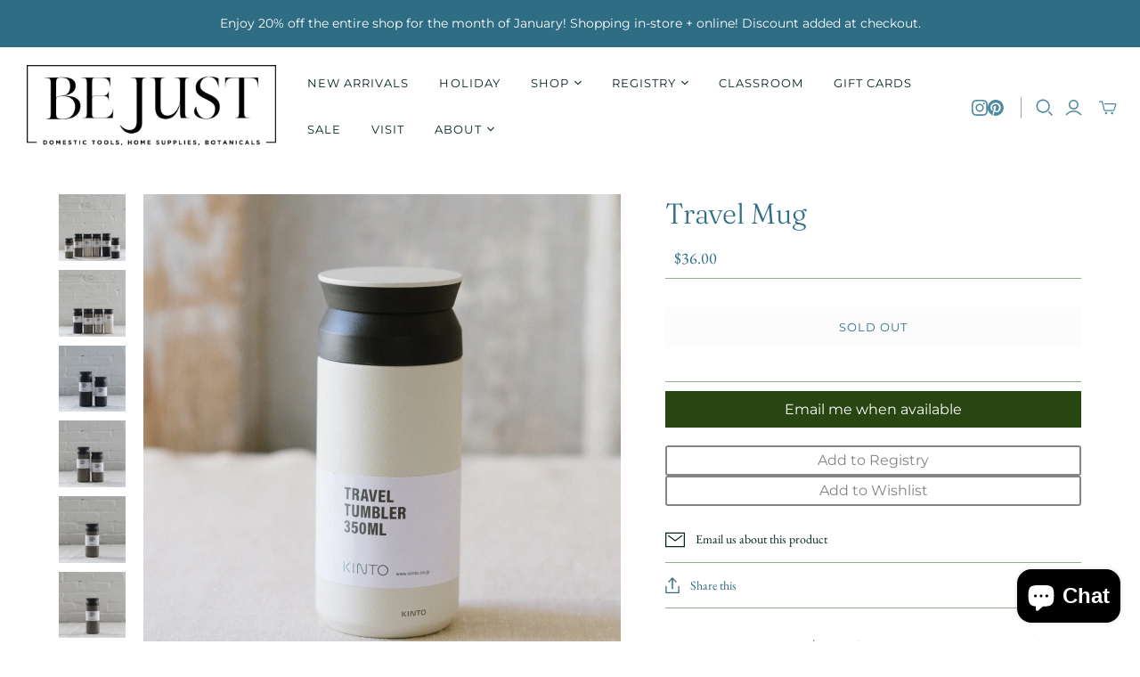

--- FILE ---
content_type: text/html; charset=utf-8
request_url: https://bejustcville.com/products/travel-tumbler
body_size: 47141
content:
<!DOCTYPE html>
<html class="no-js no-touch" lang="en">
<head>
  <meta charset="utf-8">
  <meta http-equiv="X-UA-Compatible" content="IE=edge,chrome=1">
  <meta name="viewport" content="width=device-width,initial-scale=1">

  <!-- Preconnect Domains -->
  <link rel="preconnect" href="https://cdn.shopify.com" crossorigin>
  <link rel="preconnect" href="https://fonts.shopify.com" crossorigin>
  <link rel="preconnect" href="https://monorail-edge.shopifysvc.com">

  <!-- Preload Assets -->
  <link rel="preload" href="//bejustcville.com/cdn/shop/t/24/assets/theme.css?v=181162928683938535751762458042" as="style">
  <link rel="preload" href="//bejustcville.com/cdn/shop/t/24/assets/atlantic.js?v=48578531384232193541731675355" as="script">
  <link rel="preload" href="//bejustcville.com/cdn/shop/t/24/assets/plugins.js?v=79646608729114258551731675355" as="script">
  <link rel="preload" href="//bejustcville.com/cdn/shopifycloud/storefront/assets/themes_support/api.jquery-7ab1a3a4.js" as="script">
  <link rel="preload" href="//bejustcville.com/cdn/shop/t/24/assets/atlantic-icons.woff?v=75156632991815219611731675355" as="font" type="font/woff" crossorigin>

  

  

  <title>Travel Mug</title>

  
    <meta name="description" content="Keep drinks hot (69℃/156℉) for 6 hours. Keep drinks cold (7℃/45℉) for 6 hours. For maximum insulation efficiency, preheat or precool the tumbler prior to use by filling in a bit of hot/cold water for 1-2 mins. This is a tumbler perfect for coffee or tea.   DIMENSIONS 500 mL - 2 3/4&quot; x 7 3/4&quot;  / 17 oz 350 mL - 2 3/4&quot; x ">
  

  
  <link rel="shortcut icon" href="//bejustcville.com/cdn/shop/files/be_just_favicon_e9ba2b5b-8ffc-4212-9275-392b97bb04cb_32x32.png?v=1613568574" type="image/png">


  
    <link rel="canonical" href="https://bejustcville.com/products/travel-tumbler" />
  

  <script>window.performance && window.performance.mark && window.performance.mark('shopify.content_for_header.start');</script><meta name="google-site-verification" content="tswLD0d07x3hFeQmVrq-vJU34RUKLxJfaJhe8bONyoQ">
<meta id="shopify-digital-wallet" name="shopify-digital-wallet" content="/7293534292/digital_wallets/dialog">
<meta name="shopify-checkout-api-token" content="1e4184be6d2294ae9e6dcab812f9c1b2">
<link rel="alternate" type="application/json+oembed" href="https://bejustcville.com/products/travel-tumbler.oembed">
<script async="async" src="/checkouts/internal/preloads.js?locale=en-US"></script>
<link rel="preconnect" href="https://shop.app" crossorigin="anonymous">
<script async="async" src="https://shop.app/checkouts/internal/preloads.js?locale=en-US&shop_id=7293534292" crossorigin="anonymous"></script>
<script id="apple-pay-shop-capabilities" type="application/json">{"shopId":7293534292,"countryCode":"US","currencyCode":"USD","merchantCapabilities":["supports3DS"],"merchantId":"gid:\/\/shopify\/Shop\/7293534292","merchantName":"Be Just Domestic Tools, Home Supplies, Botanicals","requiredBillingContactFields":["postalAddress","email"],"requiredShippingContactFields":["postalAddress","email"],"shippingType":"shipping","supportedNetworks":["visa","masterCard","amex","discover","elo","jcb"],"total":{"type":"pending","label":"Be Just Domestic Tools, Home Supplies, Botanicals","amount":"1.00"},"shopifyPaymentsEnabled":true,"supportsSubscriptions":true}</script>
<script id="shopify-features" type="application/json">{"accessToken":"1e4184be6d2294ae9e6dcab812f9c1b2","betas":["rich-media-storefront-analytics"],"domain":"bejustcville.com","predictiveSearch":true,"shopId":7293534292,"locale":"en"}</script>
<script>var Shopify = Shopify || {};
Shopify.shop = "be-just-domestic-tools-home-supplies.myshopify.com";
Shopify.locale = "en";
Shopify.currency = {"active":"USD","rate":"1.0"};
Shopify.country = "US";
Shopify.theme = {"name":"Atlantic","id":146673369338,"schema_name":"Atlantic","schema_version":"18.2.0","theme_store_id":566,"role":"main"};
Shopify.theme.handle = "null";
Shopify.theme.style = {"id":null,"handle":null};
Shopify.cdnHost = "bejustcville.com/cdn";
Shopify.routes = Shopify.routes || {};
Shopify.routes.root = "/";</script>
<script type="module">!function(o){(o.Shopify=o.Shopify||{}).modules=!0}(window);</script>
<script>!function(o){function n(){var o=[];function n(){o.push(Array.prototype.slice.apply(arguments))}return n.q=o,n}var t=o.Shopify=o.Shopify||{};t.loadFeatures=n(),t.autoloadFeatures=n()}(window);</script>
<script>
  window.ShopifyPay = window.ShopifyPay || {};
  window.ShopifyPay.apiHost = "shop.app\/pay";
  window.ShopifyPay.redirectState = null;
</script>
<script id="shop-js-analytics" type="application/json">{"pageType":"product"}</script>
<script defer="defer" async type="module" src="//bejustcville.com/cdn/shopifycloud/shop-js/modules/v2/client.init-shop-cart-sync_IZsNAliE.en.esm.js"></script>
<script defer="defer" async type="module" src="//bejustcville.com/cdn/shopifycloud/shop-js/modules/v2/chunk.common_0OUaOowp.esm.js"></script>
<script type="module">
  await import("//bejustcville.com/cdn/shopifycloud/shop-js/modules/v2/client.init-shop-cart-sync_IZsNAliE.en.esm.js");
await import("//bejustcville.com/cdn/shopifycloud/shop-js/modules/v2/chunk.common_0OUaOowp.esm.js");

  window.Shopify.SignInWithShop?.initShopCartSync?.({"fedCMEnabled":true,"windoidEnabled":true});

</script>
<script>
  window.Shopify = window.Shopify || {};
  if (!window.Shopify.featureAssets) window.Shopify.featureAssets = {};
  window.Shopify.featureAssets['shop-js'] = {"shop-cart-sync":["modules/v2/client.shop-cart-sync_DLOhI_0X.en.esm.js","modules/v2/chunk.common_0OUaOowp.esm.js"],"init-fed-cm":["modules/v2/client.init-fed-cm_C6YtU0w6.en.esm.js","modules/v2/chunk.common_0OUaOowp.esm.js"],"shop-button":["modules/v2/client.shop-button_BCMx7GTG.en.esm.js","modules/v2/chunk.common_0OUaOowp.esm.js"],"shop-cash-offers":["modules/v2/client.shop-cash-offers_BT26qb5j.en.esm.js","modules/v2/chunk.common_0OUaOowp.esm.js","modules/v2/chunk.modal_CGo_dVj3.esm.js"],"init-windoid":["modules/v2/client.init-windoid_B9PkRMql.en.esm.js","modules/v2/chunk.common_0OUaOowp.esm.js"],"init-shop-email-lookup-coordinator":["modules/v2/client.init-shop-email-lookup-coordinator_DZkqjsbU.en.esm.js","modules/v2/chunk.common_0OUaOowp.esm.js"],"shop-toast-manager":["modules/v2/client.shop-toast-manager_Di2EnuM7.en.esm.js","modules/v2/chunk.common_0OUaOowp.esm.js"],"shop-login-button":["modules/v2/client.shop-login-button_BtqW_SIO.en.esm.js","modules/v2/chunk.common_0OUaOowp.esm.js","modules/v2/chunk.modal_CGo_dVj3.esm.js"],"avatar":["modules/v2/client.avatar_BTnouDA3.en.esm.js"],"pay-button":["modules/v2/client.pay-button_CWa-C9R1.en.esm.js","modules/v2/chunk.common_0OUaOowp.esm.js"],"init-shop-cart-sync":["modules/v2/client.init-shop-cart-sync_IZsNAliE.en.esm.js","modules/v2/chunk.common_0OUaOowp.esm.js"],"init-customer-accounts":["modules/v2/client.init-customer-accounts_DenGwJTU.en.esm.js","modules/v2/client.shop-login-button_BtqW_SIO.en.esm.js","modules/v2/chunk.common_0OUaOowp.esm.js","modules/v2/chunk.modal_CGo_dVj3.esm.js"],"init-shop-for-new-customer-accounts":["modules/v2/client.init-shop-for-new-customer-accounts_JdHXxpS9.en.esm.js","modules/v2/client.shop-login-button_BtqW_SIO.en.esm.js","modules/v2/chunk.common_0OUaOowp.esm.js","modules/v2/chunk.modal_CGo_dVj3.esm.js"],"init-customer-accounts-sign-up":["modules/v2/client.init-customer-accounts-sign-up_D6__K_p8.en.esm.js","modules/v2/client.shop-login-button_BtqW_SIO.en.esm.js","modules/v2/chunk.common_0OUaOowp.esm.js","modules/v2/chunk.modal_CGo_dVj3.esm.js"],"checkout-modal":["modules/v2/client.checkout-modal_C_ZQDY6s.en.esm.js","modules/v2/chunk.common_0OUaOowp.esm.js","modules/v2/chunk.modal_CGo_dVj3.esm.js"],"shop-follow-button":["modules/v2/client.shop-follow-button_XetIsj8l.en.esm.js","modules/v2/chunk.common_0OUaOowp.esm.js","modules/v2/chunk.modal_CGo_dVj3.esm.js"],"lead-capture":["modules/v2/client.lead-capture_DvA72MRN.en.esm.js","modules/v2/chunk.common_0OUaOowp.esm.js","modules/v2/chunk.modal_CGo_dVj3.esm.js"],"shop-login":["modules/v2/client.shop-login_ClXNxyh6.en.esm.js","modules/v2/chunk.common_0OUaOowp.esm.js","modules/v2/chunk.modal_CGo_dVj3.esm.js"],"payment-terms":["modules/v2/client.payment-terms_CNlwjfZz.en.esm.js","modules/v2/chunk.common_0OUaOowp.esm.js","modules/v2/chunk.modal_CGo_dVj3.esm.js"]};
</script>
<script>(function() {
  var isLoaded = false;
  function asyncLoad() {
    if (isLoaded) return;
    isLoaded = true;
    var urls = ["https:\/\/chimpstatic.com\/mcjs-connected\/js\/users\/25bb57d03bc16267e4c27aee2\/398a2ffb20eed7e12de7a3477.js?shop=be-just-domestic-tools-home-supplies.myshopify.com","https:\/\/gift-reggie.eshopadmin.com\/static\/js\/agglomeration.js?shop=be-just-domestic-tools-home-supplies.myshopify.com","\/\/backinstock.useamp.com\/widget\/93295_1767160893.js?category=bis\u0026v=6\u0026shop=be-just-domestic-tools-home-supplies.myshopify.com"];
    for (var i = 0; i < urls.length; i++) {
      var s = document.createElement('script');
      s.type = 'text/javascript';
      s.async = true;
      s.src = urls[i];
      var x = document.getElementsByTagName('script')[0];
      x.parentNode.insertBefore(s, x);
    }
  };
  if(window.attachEvent) {
    window.attachEvent('onload', asyncLoad);
  } else {
    window.addEventListener('load', asyncLoad, false);
  }
})();</script>
<script id="__st">var __st={"a":7293534292,"offset":-18000,"reqid":"8d918afe-6472-46aa-9843-387876a03589-1768467432","pageurl":"bejustcville.com\/products\/travel-tumbler","u":"d8864db2c9f0","p":"product","rtyp":"product","rid":3511976788052};</script>
<script>window.ShopifyPaypalV4VisibilityTracking = true;</script>
<script id="captcha-bootstrap">!function(){'use strict';const t='contact',e='account',n='new_comment',o=[[t,t],['blogs',n],['comments',n],[t,'customer']],c=[[e,'customer_login'],[e,'guest_login'],[e,'recover_customer_password'],[e,'create_customer']],r=t=>t.map((([t,e])=>`form[action*='/${t}']:not([data-nocaptcha='true']) input[name='form_type'][value='${e}']`)).join(','),a=t=>()=>t?[...document.querySelectorAll(t)].map((t=>t.form)):[];function s(){const t=[...o],e=r(t);return a(e)}const i='password',u='form_key',d=['recaptcha-v3-token','g-recaptcha-response','h-captcha-response',i],f=()=>{try{return window.sessionStorage}catch{return}},m='__shopify_v',_=t=>t.elements[u];function p(t,e,n=!1){try{const o=window.sessionStorage,c=JSON.parse(o.getItem(e)),{data:r}=function(t){const{data:e,action:n}=t;return t[m]||n?{data:e,action:n}:{data:t,action:n}}(c);for(const[e,n]of Object.entries(r))t.elements[e]&&(t.elements[e].value=n);n&&o.removeItem(e)}catch(o){console.error('form repopulation failed',{error:o})}}const l='form_type',E='cptcha';function T(t){t.dataset[E]=!0}const w=window,h=w.document,L='Shopify',v='ce_forms',y='captcha';let A=!1;((t,e)=>{const n=(g='f06e6c50-85a8-45c8-87d0-21a2b65856fe',I='https://cdn.shopify.com/shopifycloud/storefront-forms-hcaptcha/ce_storefront_forms_captcha_hcaptcha.v1.5.2.iife.js',D={infoText:'Protected by hCaptcha',privacyText:'Privacy',termsText:'Terms'},(t,e,n)=>{const o=w[L][v],c=o.bindForm;if(c)return c(t,g,e,D).then(n);var r;o.q.push([[t,g,e,D],n]),r=I,A||(h.body.append(Object.assign(h.createElement('script'),{id:'captcha-provider',async:!0,src:r})),A=!0)});var g,I,D;w[L]=w[L]||{},w[L][v]=w[L][v]||{},w[L][v].q=[],w[L][y]=w[L][y]||{},w[L][y].protect=function(t,e){n(t,void 0,e),T(t)},Object.freeze(w[L][y]),function(t,e,n,w,h,L){const[v,y,A,g]=function(t,e,n){const i=e?o:[],u=t?c:[],d=[...i,...u],f=r(d),m=r(i),_=r(d.filter((([t,e])=>n.includes(e))));return[a(f),a(m),a(_),s()]}(w,h,L),I=t=>{const e=t.target;return e instanceof HTMLFormElement?e:e&&e.form},D=t=>v().includes(t);t.addEventListener('submit',(t=>{const e=I(t);if(!e)return;const n=D(e)&&!e.dataset.hcaptchaBound&&!e.dataset.recaptchaBound,o=_(e),c=g().includes(e)&&(!o||!o.value);(n||c)&&t.preventDefault(),c&&!n&&(function(t){try{if(!f())return;!function(t){const e=f();if(!e)return;const n=_(t);if(!n)return;const o=n.value;o&&e.removeItem(o)}(t);const e=Array.from(Array(32),(()=>Math.random().toString(36)[2])).join('');!function(t,e){_(t)||t.append(Object.assign(document.createElement('input'),{type:'hidden',name:u})),t.elements[u].value=e}(t,e),function(t,e){const n=f();if(!n)return;const o=[...t.querySelectorAll(`input[type='${i}']`)].map((({name:t})=>t)),c=[...d,...o],r={};for(const[a,s]of new FormData(t).entries())c.includes(a)||(r[a]=s);n.setItem(e,JSON.stringify({[m]:1,action:t.action,data:r}))}(t,e)}catch(e){console.error('failed to persist form',e)}}(e),e.submit())}));const S=(t,e)=>{t&&!t.dataset[E]&&(n(t,e.some((e=>e===t))),T(t))};for(const o of['focusin','change'])t.addEventListener(o,(t=>{const e=I(t);D(e)&&S(e,y())}));const B=e.get('form_key'),M=e.get(l),P=B&&M;t.addEventListener('DOMContentLoaded',(()=>{const t=y();if(P)for(const e of t)e.elements[l].value===M&&p(e,B);[...new Set([...A(),...v().filter((t=>'true'===t.dataset.shopifyCaptcha))])].forEach((e=>S(e,t)))}))}(h,new URLSearchParams(w.location.search),n,t,e,['guest_login'])})(!0,!0)}();</script>
<script integrity="sha256-4kQ18oKyAcykRKYeNunJcIwy7WH5gtpwJnB7kiuLZ1E=" data-source-attribution="shopify.loadfeatures" defer="defer" src="//bejustcville.com/cdn/shopifycloud/storefront/assets/storefront/load_feature-a0a9edcb.js" crossorigin="anonymous"></script>
<script crossorigin="anonymous" defer="defer" src="//bejustcville.com/cdn/shopifycloud/storefront/assets/shopify_pay/storefront-65b4c6d7.js?v=20250812"></script>
<script data-source-attribution="shopify.dynamic_checkout.dynamic.init">var Shopify=Shopify||{};Shopify.PaymentButton=Shopify.PaymentButton||{isStorefrontPortableWallets:!0,init:function(){window.Shopify.PaymentButton.init=function(){};var t=document.createElement("script");t.src="https://bejustcville.com/cdn/shopifycloud/portable-wallets/latest/portable-wallets.en.js",t.type="module",document.head.appendChild(t)}};
</script>
<script data-source-attribution="shopify.dynamic_checkout.buyer_consent">
  function portableWalletsHideBuyerConsent(e){var t=document.getElementById("shopify-buyer-consent"),n=document.getElementById("shopify-subscription-policy-button");t&&n&&(t.classList.add("hidden"),t.setAttribute("aria-hidden","true"),n.removeEventListener("click",e))}function portableWalletsShowBuyerConsent(e){var t=document.getElementById("shopify-buyer-consent"),n=document.getElementById("shopify-subscription-policy-button");t&&n&&(t.classList.remove("hidden"),t.removeAttribute("aria-hidden"),n.addEventListener("click",e))}window.Shopify?.PaymentButton&&(window.Shopify.PaymentButton.hideBuyerConsent=portableWalletsHideBuyerConsent,window.Shopify.PaymentButton.showBuyerConsent=portableWalletsShowBuyerConsent);
</script>
<script data-source-attribution="shopify.dynamic_checkout.cart.bootstrap">document.addEventListener("DOMContentLoaded",(function(){function t(){return document.querySelector("shopify-accelerated-checkout-cart, shopify-accelerated-checkout")}if(t())Shopify.PaymentButton.init();else{new MutationObserver((function(e,n){t()&&(Shopify.PaymentButton.init(),n.disconnect())})).observe(document.body,{childList:!0,subtree:!0})}}));
</script>
<link id="shopify-accelerated-checkout-styles" rel="stylesheet" media="screen" href="https://bejustcville.com/cdn/shopifycloud/portable-wallets/latest/accelerated-checkout-backwards-compat.css" crossorigin="anonymous">
<style id="shopify-accelerated-checkout-cart">
        #shopify-buyer-consent {
  margin-top: 1em;
  display: inline-block;
  width: 100%;
}

#shopify-buyer-consent.hidden {
  display: none;
}

#shopify-subscription-policy-button {
  background: none;
  border: none;
  padding: 0;
  text-decoration: underline;
  font-size: inherit;
  cursor: pointer;
}

#shopify-subscription-policy-button::before {
  box-shadow: none;
}

      </style>

<script>window.performance && window.performance.mark && window.performance.mark('shopify.content_for_header.end');</script>

  
  















<meta property="og:site_name" content="Be Just Domestic Tools, Home Supplies, Botanicals">
<meta property="og:url" content="https://bejustcville.com/products/travel-tumbler">
<meta property="og:title" content="Travel Mug">
<meta property="og:type" content="website">
<meta property="og:description" content="Keep drinks hot (69℃/156℉) for 6 hours. Keep drinks cold (7℃/45℉) for 6 hours. For maximum insulation efficiency, preheat or precool the tumbler prior to use by filling in a bit of hot/cold water for 1-2 mins. This is a tumbler perfect for coffee or tea.   DIMENSIONS 500 mL - 2 3/4&quot; x 7 3/4&quot;  / 17 oz 350 mL - 2 3/4&quot; x ">




    
    
    

    
    
    <meta
      property="og:image"
      content="https://bejustcville.com/cdn/shop/products/DAD_S_DAY-1567_1200x1200.jpg?v=1591903188"
    />
    <meta
      property="og:image:secure_url"
      content="https://bejustcville.com/cdn/shop/products/DAD_S_DAY-1567_1200x1200.jpg?v=1591903188"
    />
    <meta property="og:image:width" content="1200" />
    <meta property="og:image:height" content="1200" />
    
    
    <meta property="og:image:alt" content="Social media image" />
  
















<meta name="twitter:title" content="Travel Mug">
<meta name="twitter:description" content="Keep drinks hot (69℃/156℉) for 6 hours. Keep drinks cold (7℃/45℉) for 6 hours. For maximum insulation efficiency, preheat or precool the tumbler prior to use by filling in a bit of hot/cold water for 1-2 mins. This is a tumbler perfect for coffee or tea.   DIMENSIONS 500 mL - 2 3/4&quot; x 7 3/4&quot;  / 17 oz 350 mL - 2 3/4&quot; x ">


    
    
    
      
      
      <meta name="twitter:card" content="summary">
    
    
    <meta
      property="twitter:image"
      content="https://bejustcville.com/cdn/shop/products/DAD_S_DAY-1567_1200x1200_crop_center.jpg?v=1591903188"
    />
    <meta property="twitter:image:width" content="1200" />
    <meta property="twitter:image:height" content="1200" />
    
    
    <meta property="twitter:image:alt" content="Social media image" />
  



  <script>
    document.documentElement.className=document.documentElement.className.replace(/\bno-js\b/,'js');
    if(window.Shopify&&window.Shopify.designMode)document.documentElement.className+=' in-theme-editor';
    if(('ontouchstart' in window)||window.DocumentTouch&&document instanceof DocumentTouch)document.documentElement.className=document.documentElement.className.replace(/\bno-touch\b/,'has-touch');
  </script>

  <!-- Theme CSS -->
  <link rel="stylesheet" href="//bejustcville.com/cdn/shop/t/24/assets/theme.css?v=181162928683938535751762458042">

  <!-- Store object -->
  
  <script>
    window.Theme = {};
    Theme.version = "18.2.0";
    Theme.name = 'Atlantic';
    Theme.products = new Array();
    Theme.shippingCalcErrorMessage = "Error: zip / postal code --error_message--";
    Theme.shippingCalcMultiRates = "There are --number_of_rates-- shipping rates available for --address--, starting at --rate--.";
    Theme.shippingCalcOneRate = "There is one shipping rate available for --address--.";
    Theme.shippingCalcNoRates = "We do not ship to this destination.";
    Theme.shippingCalcRateValues = "--rate_title-- at --rate--";
    Theme.userLoggedIn = false;
    Theme.userAddress = '';
    Theme.centerHeader = false;
  
    Theme.cartItemsOne = "item";
    Theme.cartItemsOther = "items";
  
    Theme.addToCart = "Add to cart";
    Theme.soldOut = "Sold out";
    Theme.unavailable = "Unavailable";
    Theme.routes = {
      "root_url": "/",
      "account_url": "/account",
      "account_login_url": "https://bejustcville.com/customer_authentication/redirect?locale=en&region_country=US",
      "account_logout_url": "/account/logout",
      "account_register_url": "https://shopify.com/7293534292/account?locale=en",
      "account_addresses_url": "/account/addresses",
      "collections_url": "/collections",
      "all_products_collection_url": "/collections/all",
      "search_url": "/search",
      "cart_url": "/cart",
      "cart_add_url": "/cart/add",
      "cart_change_url": "/cart/change",
      "cart_clear_url": "/cart/clear",
      "product_recommendations_url": "/recommendations/products",
      "predictive_search_url": "/search/suggest",
    };
  </script>
  

<!-- BEGIN app block: shopify://apps/instafeed/blocks/head-block/c447db20-095d-4a10-9725-b5977662c9d5 --><link rel="preconnect" href="https://cdn.nfcube.com/">
<link rel="preconnect" href="https://scontent.cdninstagram.com/">


  <script>
    document.addEventListener('DOMContentLoaded', function () {
      let instafeedScript = document.createElement('script');

      
        instafeedScript.src = 'https://cdn.nfcube.com/instafeed-09e0e99f963fe814de4ed8c2f9ad1c5c.js';
      

      document.body.appendChild(instafeedScript);
    });
  </script>





<!-- END app block --><!-- BEGIN app block: shopify://apps/gift-reggie-gift-registry/blocks/app-embed-block/00fe746e-081c-46a2-a15d-bcbd6f41b0f0 --><script type="application/json" id="gift_reggie_data">
  {
    "storefrontAccessToken": "e39af96b39fce72a7daab9319f920bfb",
    "registryId": null,
    "registryAdmin": null,
    "customerId": null,
    

    "productId": 3511976788052,
    "rootUrl": "\/",
    "accountLoginUrl": "\/customer_authentication\/login",
    "accountLoginReturnParam": "return_to=",
    "currentLanguage": null,

    "button_layout": "column",
    "button_order": "registry_wishlist",
    "button_alignment": "justify",
    "behavior_on_no_id": "disable",
    "wishlist_button_visibility": "everyone",
    "registry_button_visibility": "everyone",
    "registry_button_behavior": "ajax",
    "online_store_version": "2",
    "button_location_override": "",
    "button_location_override_position": "inside",

    "wishlist_button_appearance": "button",
    "registry_button_appearance": "button",
    "wishlist_button_classname": "",
    "registry_button_classname": "",
    "wishlist_button_image_not_present": null,
    "wishlist_button_image_is_present": null,
    "registry_button_image": null,

    "checkout_button_selector": "",

    "i18n": {
      "wishlist": {
        "idleAdd": "Add to Wishlist",
        "idleRemove": "Remove from Wishlist",
        "pending": "...",
        "successAdd": "Added to Wishlist",
        "successRemove": "Removed from Wishlist",
        "noVariant": "Add to Wishlist",
        "error": "Error"
      },
      "registry": {
        "idleAdd": "Add to Registry",
        "idleRemove": "Remove from Registry",
        "pending": "...",
        "successAdd": "Added to Registry",
        "successRemove": "Removed from Registry",
        "noVariant": "Add to Registry",
        "error": "Error"
      }
    }
  }
</script>
<style>
  :root {
    --gift-reggie-wishlist-button-background-color: #ffffff;
    --gift-reggie-wishlist-button-text-color: #333333;
    --gift-reggie-registry-button-background-color: #ffffff;
    --gift-reggie-registry-button-text-color: #333333;
  }
</style><style>
    
  </style>
<!-- END app block --><script src="https://cdn.shopify.com/extensions/7bc9bb47-adfa-4267-963e-cadee5096caf/inbox-1252/assets/inbox-chat-loader.js" type="text/javascript" defer="defer"></script>
<script src="https://cdn.shopify.com/extensions/019b979b-238a-7e17-847d-ec6cb3db4951/preorderfrontend-174/assets/globo.preorder.min.js" type="text/javascript" defer="defer"></script>
<script src="https://cdn.shopify.com/extensions/019b46f1-12db-7bc2-8813-f1db849eadbb/gift-reggie-gift-registry-123/assets/app-embed-block.js" type="text/javascript" defer="defer"></script>
<link href="https://cdn.shopify.com/extensions/019b46f1-12db-7bc2-8813-f1db849eadbb/gift-reggie-gift-registry-123/assets/app-embed-block.css" rel="stylesheet" type="text/css" media="all">
<link href="https://monorail-edge.shopifysvc.com" rel="dns-prefetch">
<script>(function(){if ("sendBeacon" in navigator && "performance" in window) {try {var session_token_from_headers = performance.getEntriesByType('navigation')[0].serverTiming.find(x => x.name == '_s').description;} catch {var session_token_from_headers = undefined;}var session_cookie_matches = document.cookie.match(/_shopify_s=([^;]*)/);var session_token_from_cookie = session_cookie_matches && session_cookie_matches.length === 2 ? session_cookie_matches[1] : "";var session_token = session_token_from_headers || session_token_from_cookie || "";function handle_abandonment_event(e) {var entries = performance.getEntries().filter(function(entry) {return /monorail-edge.shopifysvc.com/.test(entry.name);});if (!window.abandonment_tracked && entries.length === 0) {window.abandonment_tracked = true;var currentMs = Date.now();var navigation_start = performance.timing.navigationStart;var payload = {shop_id: 7293534292,url: window.location.href,navigation_start,duration: currentMs - navigation_start,session_token,page_type: "product"};window.navigator.sendBeacon("https://monorail-edge.shopifysvc.com/v1/produce", JSON.stringify({schema_id: "online_store_buyer_site_abandonment/1.1",payload: payload,metadata: {event_created_at_ms: currentMs,event_sent_at_ms: currentMs}}));}}window.addEventListener('pagehide', handle_abandonment_event);}}());</script>
<script id="web-pixels-manager-setup">(function e(e,d,r,n,o){if(void 0===o&&(o={}),!Boolean(null===(a=null===(i=window.Shopify)||void 0===i?void 0:i.analytics)||void 0===a?void 0:a.replayQueue)){var i,a;window.Shopify=window.Shopify||{};var t=window.Shopify;t.analytics=t.analytics||{};var s=t.analytics;s.replayQueue=[],s.publish=function(e,d,r){return s.replayQueue.push([e,d,r]),!0};try{self.performance.mark("wpm:start")}catch(e){}var l=function(){var e={modern:/Edge?\/(1{2}[4-9]|1[2-9]\d|[2-9]\d{2}|\d{4,})\.\d+(\.\d+|)|Firefox\/(1{2}[4-9]|1[2-9]\d|[2-9]\d{2}|\d{4,})\.\d+(\.\d+|)|Chrom(ium|e)\/(9{2}|\d{3,})\.\d+(\.\d+|)|(Maci|X1{2}).+ Version\/(15\.\d+|(1[6-9]|[2-9]\d|\d{3,})\.\d+)([,.]\d+|)( \(\w+\)|)( Mobile\/\w+|) Safari\/|Chrome.+OPR\/(9{2}|\d{3,})\.\d+\.\d+|(CPU[ +]OS|iPhone[ +]OS|CPU[ +]iPhone|CPU IPhone OS|CPU iPad OS)[ +]+(15[._]\d+|(1[6-9]|[2-9]\d|\d{3,})[._]\d+)([._]\d+|)|Android:?[ /-](13[3-9]|1[4-9]\d|[2-9]\d{2}|\d{4,})(\.\d+|)(\.\d+|)|Android.+Firefox\/(13[5-9]|1[4-9]\d|[2-9]\d{2}|\d{4,})\.\d+(\.\d+|)|Android.+Chrom(ium|e)\/(13[3-9]|1[4-9]\d|[2-9]\d{2}|\d{4,})\.\d+(\.\d+|)|SamsungBrowser\/([2-9]\d|\d{3,})\.\d+/,legacy:/Edge?\/(1[6-9]|[2-9]\d|\d{3,})\.\d+(\.\d+|)|Firefox\/(5[4-9]|[6-9]\d|\d{3,})\.\d+(\.\d+|)|Chrom(ium|e)\/(5[1-9]|[6-9]\d|\d{3,})\.\d+(\.\d+|)([\d.]+$|.*Safari\/(?![\d.]+ Edge\/[\d.]+$))|(Maci|X1{2}).+ Version\/(10\.\d+|(1[1-9]|[2-9]\d|\d{3,})\.\d+)([,.]\d+|)( \(\w+\)|)( Mobile\/\w+|) Safari\/|Chrome.+OPR\/(3[89]|[4-9]\d|\d{3,})\.\d+\.\d+|(CPU[ +]OS|iPhone[ +]OS|CPU[ +]iPhone|CPU IPhone OS|CPU iPad OS)[ +]+(10[._]\d+|(1[1-9]|[2-9]\d|\d{3,})[._]\d+)([._]\d+|)|Android:?[ /-](13[3-9]|1[4-9]\d|[2-9]\d{2}|\d{4,})(\.\d+|)(\.\d+|)|Mobile Safari.+OPR\/([89]\d|\d{3,})\.\d+\.\d+|Android.+Firefox\/(13[5-9]|1[4-9]\d|[2-9]\d{2}|\d{4,})\.\d+(\.\d+|)|Android.+Chrom(ium|e)\/(13[3-9]|1[4-9]\d|[2-9]\d{2}|\d{4,})\.\d+(\.\d+|)|Android.+(UC? ?Browser|UCWEB|U3)[ /]?(15\.([5-9]|\d{2,})|(1[6-9]|[2-9]\d|\d{3,})\.\d+)\.\d+|SamsungBrowser\/(5\.\d+|([6-9]|\d{2,})\.\d+)|Android.+MQ{2}Browser\/(14(\.(9|\d{2,})|)|(1[5-9]|[2-9]\d|\d{3,})(\.\d+|))(\.\d+|)|K[Aa][Ii]OS\/(3\.\d+|([4-9]|\d{2,})\.\d+)(\.\d+|)/},d=e.modern,r=e.legacy,n=navigator.userAgent;return n.match(d)?"modern":n.match(r)?"legacy":"unknown"}(),u="modern"===l?"modern":"legacy",c=(null!=n?n:{modern:"",legacy:""})[u],f=function(e){return[e.baseUrl,"/wpm","/b",e.hashVersion,"modern"===e.buildTarget?"m":"l",".js"].join("")}({baseUrl:d,hashVersion:r,buildTarget:u}),m=function(e){var d=e.version,r=e.bundleTarget,n=e.surface,o=e.pageUrl,i=e.monorailEndpoint;return{emit:function(e){var a=e.status,t=e.errorMsg,s=(new Date).getTime(),l=JSON.stringify({metadata:{event_sent_at_ms:s},events:[{schema_id:"web_pixels_manager_load/3.1",payload:{version:d,bundle_target:r,page_url:o,status:a,surface:n,error_msg:t},metadata:{event_created_at_ms:s}}]});if(!i)return console&&console.warn&&console.warn("[Web Pixels Manager] No Monorail endpoint provided, skipping logging."),!1;try{return self.navigator.sendBeacon.bind(self.navigator)(i,l)}catch(e){}var u=new XMLHttpRequest;try{return u.open("POST",i,!0),u.setRequestHeader("Content-Type","text/plain"),u.send(l),!0}catch(e){return console&&console.warn&&console.warn("[Web Pixels Manager] Got an unhandled error while logging to Monorail."),!1}}}}({version:r,bundleTarget:l,surface:e.surface,pageUrl:self.location.href,monorailEndpoint:e.monorailEndpoint});try{o.browserTarget=l,function(e){var d=e.src,r=e.async,n=void 0===r||r,o=e.onload,i=e.onerror,a=e.sri,t=e.scriptDataAttributes,s=void 0===t?{}:t,l=document.createElement("script"),u=document.querySelector("head"),c=document.querySelector("body");if(l.async=n,l.src=d,a&&(l.integrity=a,l.crossOrigin="anonymous"),s)for(var f in s)if(Object.prototype.hasOwnProperty.call(s,f))try{l.dataset[f]=s[f]}catch(e){}if(o&&l.addEventListener("load",o),i&&l.addEventListener("error",i),u)u.appendChild(l);else{if(!c)throw new Error("Did not find a head or body element to append the script");c.appendChild(l)}}({src:f,async:!0,onload:function(){if(!function(){var e,d;return Boolean(null===(d=null===(e=window.Shopify)||void 0===e?void 0:e.analytics)||void 0===d?void 0:d.initialized)}()){var d=window.webPixelsManager.init(e)||void 0;if(d){var r=window.Shopify.analytics;r.replayQueue.forEach((function(e){var r=e[0],n=e[1],o=e[2];d.publishCustomEvent(r,n,o)})),r.replayQueue=[],r.publish=d.publishCustomEvent,r.visitor=d.visitor,r.initialized=!0}}},onerror:function(){return m.emit({status:"failed",errorMsg:"".concat(f," has failed to load")})},sri:function(e){var d=/^sha384-[A-Za-z0-9+/=]+$/;return"string"==typeof e&&d.test(e)}(c)?c:"",scriptDataAttributes:o}),m.emit({status:"loading"})}catch(e){m.emit({status:"failed",errorMsg:(null==e?void 0:e.message)||"Unknown error"})}}})({shopId: 7293534292,storefrontBaseUrl: "https://bejustcville.com",extensionsBaseUrl: "https://extensions.shopifycdn.com/cdn/shopifycloud/web-pixels-manager",monorailEndpoint: "https://monorail-edge.shopifysvc.com/unstable/produce_batch",surface: "storefront-renderer",enabledBetaFlags: ["2dca8a86"],webPixelsConfigList: [{"id":"438763770","configuration":"{\"config\":\"{\\\"pixel_id\\\":\\\"G-6JVW3646V4\\\",\\\"target_country\\\":\\\"US\\\",\\\"gtag_events\\\":[{\\\"type\\\":\\\"search\\\",\\\"action_label\\\":[\\\"G-6JVW3646V4\\\",\\\"AW-349947741\\\/Ib0XCIXs8qgYEN2O76YB\\\"]},{\\\"type\\\":\\\"begin_checkout\\\",\\\"action_label\\\":[\\\"G-6JVW3646V4\\\",\\\"AW-349947741\\\/aU_UCIvs8qgYEN2O76YB\\\"]},{\\\"type\\\":\\\"view_item\\\",\\\"action_label\\\":[\\\"G-6JVW3646V4\\\",\\\"AW-349947741\\\/Bou0CILs8qgYEN2O76YB\\\",\\\"MC-LDKZ5WFHDN\\\"]},{\\\"type\\\":\\\"purchase\\\",\\\"action_label\\\":[\\\"G-6JVW3646V4\\\",\\\"AW-349947741\\\/RZHjCNXr8qgYEN2O76YB\\\",\\\"MC-LDKZ5WFHDN\\\"]},{\\\"type\\\":\\\"page_view\\\",\\\"action_label\\\":[\\\"G-6JVW3646V4\\\",\\\"AW-349947741\\\/sZmZCNjr8qgYEN2O76YB\\\",\\\"MC-LDKZ5WFHDN\\\"]},{\\\"type\\\":\\\"add_payment_info\\\",\\\"action_label\\\":[\\\"G-6JVW3646V4\\\",\\\"AW-349947741\\\/Pzu6CI7s8qgYEN2O76YB\\\"]},{\\\"type\\\":\\\"add_to_cart\\\",\\\"action_label\\\":[\\\"G-6JVW3646V4\\\",\\\"AW-349947741\\\/WvgeCIjs8qgYEN2O76YB\\\"]}],\\\"enable_monitoring_mode\\\":false}\"}","eventPayloadVersion":"v1","runtimeContext":"OPEN","scriptVersion":"b2a88bafab3e21179ed38636efcd8a93","type":"APP","apiClientId":1780363,"privacyPurposes":[],"dataSharingAdjustments":{"protectedCustomerApprovalScopes":["read_customer_address","read_customer_email","read_customer_name","read_customer_personal_data","read_customer_phone"]}},{"id":"389546234","configuration":"{\"pixelCode\":\"C8UE9TDV1H48C4QEBRKG\"}","eventPayloadVersion":"v1","runtimeContext":"STRICT","scriptVersion":"22e92c2ad45662f435e4801458fb78cc","type":"APP","apiClientId":4383523,"privacyPurposes":["ANALYTICS","MARKETING","SALE_OF_DATA"],"dataSharingAdjustments":{"protectedCustomerApprovalScopes":["read_customer_address","read_customer_email","read_customer_name","read_customer_personal_data","read_customer_phone"]}},{"id":"259457274","configuration":"{\"tagID\":\"2614115315368\"}","eventPayloadVersion":"v1","runtimeContext":"STRICT","scriptVersion":"18031546ee651571ed29edbe71a3550b","type":"APP","apiClientId":3009811,"privacyPurposes":["ANALYTICS","MARKETING","SALE_OF_DATA"],"dataSharingAdjustments":{"protectedCustomerApprovalScopes":["read_customer_address","read_customer_email","read_customer_name","read_customer_personal_data","read_customer_phone"]}},{"id":"237437178","configuration":"{\"pixel_id\":\"414415499847545\",\"pixel_type\":\"facebook_pixel\",\"metaapp_system_user_token\":\"-\"}","eventPayloadVersion":"v1","runtimeContext":"OPEN","scriptVersion":"ca16bc87fe92b6042fbaa3acc2fbdaa6","type":"APP","apiClientId":2329312,"privacyPurposes":["ANALYTICS","MARKETING","SALE_OF_DATA"],"dataSharingAdjustments":{"protectedCustomerApprovalScopes":["read_customer_address","read_customer_email","read_customer_name","read_customer_personal_data","read_customer_phone"]}},{"id":"shopify-app-pixel","configuration":"{}","eventPayloadVersion":"v1","runtimeContext":"STRICT","scriptVersion":"0450","apiClientId":"shopify-pixel","type":"APP","privacyPurposes":["ANALYTICS","MARKETING"]},{"id":"shopify-custom-pixel","eventPayloadVersion":"v1","runtimeContext":"LAX","scriptVersion":"0450","apiClientId":"shopify-pixel","type":"CUSTOM","privacyPurposes":["ANALYTICS","MARKETING"]}],isMerchantRequest: false,initData: {"shop":{"name":"Be Just Domestic Tools, Home Supplies, Botanicals","paymentSettings":{"currencyCode":"USD"},"myshopifyDomain":"be-just-domestic-tools-home-supplies.myshopify.com","countryCode":"US","storefrontUrl":"https:\/\/bejustcville.com"},"customer":null,"cart":null,"checkout":null,"productVariants":[{"price":{"amount":36.0,"currencyCode":"USD"},"product":{"title":"Travel Mug","vendor":"Kinto","id":"3511976788052","untranslatedTitle":"Travel Mug","url":"\/products\/travel-tumbler","type":"Kitchen \u0026 Utility"},"id":"27922585452628","image":{"src":"\/\/bejustcville.com\/cdn\/shop\/products\/JANUARY232021-4732.jpg?v=1611684772"},"sku":"BKINTRAWHI350142J","title":"350 ML \/ White","untranslatedTitle":"350 ML \/ White"},{"price":{"amount":36.0,"currencyCode":"USD"},"product":{"title":"Travel Mug","vendor":"Kinto","id":"3511976788052","untranslatedTitle":"Travel Mug","url":"\/products\/travel-tumbler","type":"Kitchen \u0026 Utility"},"id":"27922585485396","image":{"src":"\/\/bejustcville.com\/cdn\/shop\/products\/DAD_S_DAY-1571.jpg?v=1591903224"},"sku":"BKINTRAKHA350143J","title":"350 ML \/ Khaki","untranslatedTitle":"350 ML \/ Khaki"},{"price":{"amount":36.0,"currencyCode":"USD"},"product":{"title":"Travel Mug","vendor":"Kinto","id":"3511976788052","untranslatedTitle":"Travel Mug","url":"\/products\/travel-tumbler","type":"Kitchen \u0026 Utility"},"id":"27922585518164","image":{"src":"\/\/bejustcville.com\/cdn\/shop\/products\/DAD_S_DAY-1572.jpg?v=1591903274"},"sku":"BKINTRABLA350144J","title":"350 ML \/ Black","untranslatedTitle":"350 ML \/ Black"},{"price":{"amount":36.0,"currencyCode":"USD"},"product":{"title":"Travel Mug","vendor":"Kinto","id":"3511976788052","untranslatedTitle":"Travel Mug","url":"\/products\/travel-tumbler","type":"Kitchen \u0026 Utility"},"id":"27922585550932","image":{"src":"\/\/bejustcville.com\/cdn\/shop\/products\/DAD_S_DAY-1567.jpg?v=1591903188"},"sku":"BKINTRACOY350145J","title":"350 ML \/ Coyote","untranslatedTitle":"350 ML \/ Coyote"},{"price":{"amount":36.0,"currencyCode":"USD"},"product":{"title":"Travel Mug","vendor":"Kinto","id":"3511976788052","untranslatedTitle":"Travel Mug","url":"\/products\/travel-tumbler","type":"Kitchen \u0026 Utility"},"id":"27922585583700","image":{"src":"\/\/bejustcville.com\/cdn\/shop\/products\/DAD_S_DAY-1567.jpg?v=1591903188"},"sku":"BKINTRASIL350146J","title":"350 ML \/ Silver","untranslatedTitle":"350 ML \/ Silver"},{"price":{"amount":36.0,"currencyCode":"USD"},"product":{"title":"Travel Mug","vendor":"Kinto","id":"3511976788052","untranslatedTitle":"Travel Mug","url":"\/products\/travel-tumbler","type":"Kitchen \u0026 Utility"},"id":"43070610768122","image":{"src":"\/\/bejustcville.com\/cdn\/shop\/products\/DAD_S_DAY-1567.jpg?v=1591903188"},"sku":"","title":"350 ML \/ Stainless Steel","untranslatedTitle":"350 ML \/ Stainless Steel"},{"price":{"amount":36.0,"currencyCode":"USD"},"product":{"title":"Travel Mug","vendor":"Kinto","id":"3511976788052","untranslatedTitle":"Travel Mug","url":"\/products\/travel-tumbler","type":"Kitchen \u0026 Utility"},"id":"38064895033529","image":{"src":"\/\/bejustcville.com\/cdn\/shop\/products\/DAD_S_DAY-1571.jpg?v=1591903224"},"sku":"BKINTRATUR3503403J","title":"350 ML \/ Turquoise","untranslatedTitle":"350 ML \/ Turquoise"},{"price":{"amount":36.0,"currencyCode":"USD"},"product":{"title":"Travel Mug","vendor":"Kinto","id":"3511976788052","untranslatedTitle":"Travel Mug","url":"\/products\/travel-tumbler","type":"Kitchen \u0026 Utility"},"id":"42078804115706","image":{"src":"\/\/bejustcville.com\/cdn\/shop\/products\/DAD_S_DAY-1567.jpg?v=1591903188"},"sku":"BKINTRARED3505026J","title":"350 ML \/ Red","untranslatedTitle":"350 ML \/ Red"},{"price":{"amount":36.0,"currencyCode":"USD"},"product":{"title":"Travel Mug","vendor":"Kinto","id":"3511976788052","untranslatedTitle":"Travel Mug","url":"\/products\/travel-tumbler","type":"Kitchen \u0026 Utility"},"id":"45297595842810","image":{"src":"\/\/bejustcville.com\/cdn\/shop\/products\/DAD_S_DAY-1567.jpg?v=1591903188"},"sku":"","title":"350 ML \/ Ash Green","untranslatedTitle":"350 ML \/ Ash Green"},{"price":{"amount":36.0,"currencyCode":"USD"},"product":{"title":"Travel Mug","vendor":"Kinto","id":"3511976788052","untranslatedTitle":"Travel Mug","url":"\/products\/travel-tumbler","type":"Kitchen \u0026 Utility"},"id":"47246470676730","image":{"src":"\/\/bejustcville.com\/cdn\/shop\/products\/DAD_S_DAY-1567.jpg?v=1591903188"},"sku":null,"title":"350 ML \/ Sand Beige","untranslatedTitle":"350 ML \/ Sand Beige"},{"price":{"amount":38.0,"currencyCode":"USD"},"product":{"title":"Travel Mug","vendor":"Kinto","id":"3511976788052","untranslatedTitle":"Travel Mug","url":"\/products\/travel-tumbler","type":"Kitchen \u0026 Utility"},"id":"30422442475604","image":{"src":"\/\/bejustcville.com\/cdn\/shop\/products\/DAD_S_DAY-1557.jpg?v=1591903257"},"sku":"BKINTRAWHI500152J","title":"500ML \/ White","untranslatedTitle":"500ML \/ White"},{"price":{"amount":38.0,"currencyCode":"USD"},"product":{"title":"Travel Mug","vendor":"Kinto","id":"3511976788052","untranslatedTitle":"Travel Mug","url":"\/products\/travel-tumbler","type":"Kitchen \u0026 Utility"},"id":"27922585682004","image":{"src":"\/\/bejustcville.com\/cdn\/shop\/products\/DAD_S_DAY-1558.jpg?v=1591903234"},"sku":"BKINTRAKHA500147J","title":"500ML \/ Khaki","untranslatedTitle":"500ML \/ Khaki"},{"price":{"amount":38.0,"currencyCode":"USD"},"product":{"title":"Travel Mug","vendor":"Kinto","id":"3511976788052","untranslatedTitle":"Travel Mug","url":"\/products\/travel-tumbler","type":"Kitchen \u0026 Utility"},"id":"30422451322964","image":{"src":"\/\/bejustcville.com\/cdn\/shop\/products\/DAD_S_DAY-1559.jpg?v=1591903244"},"sku":"BKINTRABLA500153J","title":"500ML \/ Black","untranslatedTitle":"500ML \/ Black"},{"price":{"amount":40.0,"currencyCode":"USD"},"product":{"title":"Travel Mug","vendor":"Kinto","id":"3511976788052","untranslatedTitle":"Travel Mug","url":"\/products\/travel-tumbler","type":"Kitchen \u0026 Utility"},"id":"27922585714772","image":{"src":"\/\/bejustcville.com\/cdn\/shop\/files\/20947_1000x_839e4439-6ef6-41e7-a6ee-7ffac93eccdb.webp?v=1717429677"},"sku":"BKINTRACOY500148J","title":"500ML \/ Coyote","untranslatedTitle":"500ML \/ Coyote"},{"price":{"amount":38.0,"currencyCode":"USD"},"product":{"title":"Travel Mug","vendor":"Kinto","id":"3511976788052","untranslatedTitle":"Travel Mug","url":"\/products\/travel-tumbler","type":"Kitchen \u0026 Utility"},"id":"27922585747540","image":{"src":"\/\/bejustcville.com\/cdn\/shop\/products\/DAD_S_DAY-1567.jpg?v=1591903188"},"sku":"BKINTRASIL500149J","title":"500ML \/ Silver","untranslatedTitle":"500ML \/ Silver"},{"price":{"amount":38.0,"currencyCode":"USD"},"product":{"title":"Travel Mug","vendor":"Kinto","id":"3511976788052","untranslatedTitle":"Travel Mug","url":"\/products\/travel-tumbler","type":"Kitchen \u0026 Utility"},"id":"30422406168660","image":{"src":"\/\/bejustcville.com\/cdn\/shop\/products\/DAD_S_DAY-1556.jpg?v=1591903265"},"sku":"BKINTRASTA500150J","title":"500ML \/ Stainless Steel","untranslatedTitle":"500ML \/ Stainless Steel"},{"price":{"amount":38.0,"currencyCode":"USD"},"product":{"title":"Travel Mug","vendor":"Kinto","id":"3511976788052","untranslatedTitle":"Travel Mug","url":"\/products\/travel-tumbler","type":"Kitchen \u0026 Utility"},"id":"30422409969748","image":{"src":"\/\/bejustcville.com\/cdn\/shop\/products\/DAD_S_DAY-1567.jpg?v=1591903188"},"sku":"BKINTRATUR500151J","title":"500ML \/ Turquoise","untranslatedTitle":"500ML \/ Turquoise"},{"price":{"amount":38.0,"currencyCode":"USD"},"product":{"title":"Travel Mug","vendor":"Kinto","id":"3511976788052","untranslatedTitle":"Travel Mug","url":"\/products\/travel-tumbler","type":"Kitchen \u0026 Utility"},"id":"43070614798586","image":{"src":"\/\/bejustcville.com\/cdn\/shop\/products\/DAD_S_DAY-1567.jpg?v=1591903188"},"sku":"","title":"500ML \/ Red","untranslatedTitle":"500ML \/ Red"},{"price":{"amount":40.0,"currencyCode":"USD"},"product":{"title":"Travel Mug","vendor":"Kinto","id":"3511976788052","untranslatedTitle":"Travel Mug","url":"\/products\/travel-tumbler","type":"Kitchen \u0026 Utility"},"id":"45297595875578","image":{"src":"\/\/bejustcville.com\/cdn\/shop\/files\/20928_001_1000x_26c76b3b-dae9-4ab3-969b-4a77ddd11136.webp?v=1717429706"},"sku":"","title":"500ML \/ Ash Green","untranslatedTitle":"500ML \/ Ash Green"},{"price":{"amount":40.0,"currencyCode":"USD"},"product":{"title":"Travel Mug","vendor":"Kinto","id":"3511976788052","untranslatedTitle":"Travel Mug","url":"\/products\/travel-tumbler","type":"Kitchen \u0026 Utility"},"id":"47246470709498","image":{"src":"\/\/bejustcville.com\/cdn\/shop\/products\/DAD_S_DAY-1567.jpg?v=1591903188"},"sku":"","title":"500ML \/ Sand Beige","untranslatedTitle":"500ML \/ Sand Beige"}],"purchasingCompany":null},},"https://bejustcville.com/cdn","7cecd0b6w90c54c6cpe92089d5m57a67346",{"modern":"","legacy":""},{"shopId":"7293534292","storefrontBaseUrl":"https:\/\/bejustcville.com","extensionBaseUrl":"https:\/\/extensions.shopifycdn.com\/cdn\/shopifycloud\/web-pixels-manager","surface":"storefront-renderer","enabledBetaFlags":"[\"2dca8a86\"]","isMerchantRequest":"false","hashVersion":"7cecd0b6w90c54c6cpe92089d5m57a67346","publish":"custom","events":"[[\"page_viewed\",{}],[\"product_viewed\",{\"productVariant\":{\"price\":{\"amount\":36.0,\"currencyCode\":\"USD\"},\"product\":{\"title\":\"Travel Mug\",\"vendor\":\"Kinto\",\"id\":\"3511976788052\",\"untranslatedTitle\":\"Travel Mug\",\"url\":\"\/products\/travel-tumbler\",\"type\":\"Kitchen \u0026 Utility\"},\"id\":\"27922585452628\",\"image\":{\"src\":\"\/\/bejustcville.com\/cdn\/shop\/products\/JANUARY232021-4732.jpg?v=1611684772\"},\"sku\":\"BKINTRAWHI350142J\",\"title\":\"350 ML \/ White\",\"untranslatedTitle\":\"350 ML \/ White\"}}]]"});</script><script>
  window.ShopifyAnalytics = window.ShopifyAnalytics || {};
  window.ShopifyAnalytics.meta = window.ShopifyAnalytics.meta || {};
  window.ShopifyAnalytics.meta.currency = 'USD';
  var meta = {"product":{"id":3511976788052,"gid":"gid:\/\/shopify\/Product\/3511976788052","vendor":"Kinto","type":"Kitchen \u0026 Utility","handle":"travel-tumbler","variants":[{"id":27922585452628,"price":3600,"name":"Travel Mug - 350 ML \/ White","public_title":"350 ML \/ White","sku":"BKINTRAWHI350142J"},{"id":27922585485396,"price":3600,"name":"Travel Mug - 350 ML \/ Khaki","public_title":"350 ML \/ Khaki","sku":"BKINTRAKHA350143J"},{"id":27922585518164,"price":3600,"name":"Travel Mug - 350 ML \/ Black","public_title":"350 ML \/ Black","sku":"BKINTRABLA350144J"},{"id":27922585550932,"price":3600,"name":"Travel Mug - 350 ML \/ Coyote","public_title":"350 ML \/ Coyote","sku":"BKINTRACOY350145J"},{"id":27922585583700,"price":3600,"name":"Travel Mug - 350 ML \/ Silver","public_title":"350 ML \/ Silver","sku":"BKINTRASIL350146J"},{"id":43070610768122,"price":3600,"name":"Travel Mug - 350 ML \/ Stainless Steel","public_title":"350 ML \/ Stainless Steel","sku":""},{"id":38064895033529,"price":3600,"name":"Travel Mug - 350 ML \/ Turquoise","public_title":"350 ML \/ Turquoise","sku":"BKINTRATUR3503403J"},{"id":42078804115706,"price":3600,"name":"Travel Mug - 350 ML \/ Red","public_title":"350 ML \/ Red","sku":"BKINTRARED3505026J"},{"id":45297595842810,"price":3600,"name":"Travel Mug - 350 ML \/ Ash Green","public_title":"350 ML \/ Ash Green","sku":""},{"id":47246470676730,"price":3600,"name":"Travel Mug - 350 ML \/ Sand Beige","public_title":"350 ML \/ Sand Beige","sku":null},{"id":30422442475604,"price":3800,"name":"Travel Mug - 500ML \/ White","public_title":"500ML \/ White","sku":"BKINTRAWHI500152J"},{"id":27922585682004,"price":3800,"name":"Travel Mug - 500ML \/ Khaki","public_title":"500ML \/ Khaki","sku":"BKINTRAKHA500147J"},{"id":30422451322964,"price":3800,"name":"Travel Mug - 500ML \/ Black","public_title":"500ML \/ Black","sku":"BKINTRABLA500153J"},{"id":27922585714772,"price":4000,"name":"Travel Mug - 500ML \/ Coyote","public_title":"500ML \/ Coyote","sku":"BKINTRACOY500148J"},{"id":27922585747540,"price":3800,"name":"Travel Mug - 500ML \/ Silver","public_title":"500ML \/ Silver","sku":"BKINTRASIL500149J"},{"id":30422406168660,"price":3800,"name":"Travel Mug - 500ML \/ Stainless Steel","public_title":"500ML \/ Stainless Steel","sku":"BKINTRASTA500150J"},{"id":30422409969748,"price":3800,"name":"Travel Mug - 500ML \/ Turquoise","public_title":"500ML \/ Turquoise","sku":"BKINTRATUR500151J"},{"id":43070614798586,"price":3800,"name":"Travel Mug - 500ML \/ Red","public_title":"500ML \/ Red","sku":""},{"id":45297595875578,"price":4000,"name":"Travel Mug - 500ML \/ Ash Green","public_title":"500ML \/ Ash Green","sku":""},{"id":47246470709498,"price":4000,"name":"Travel Mug - 500ML \/ Sand Beige","public_title":"500ML \/ Sand Beige","sku":""}],"remote":false},"page":{"pageType":"product","resourceType":"product","resourceId":3511976788052,"requestId":"8d918afe-6472-46aa-9843-387876a03589-1768467432"}};
  for (var attr in meta) {
    window.ShopifyAnalytics.meta[attr] = meta[attr];
  }
</script>
<script class="analytics">
  (function () {
    var customDocumentWrite = function(content) {
      var jquery = null;

      if (window.jQuery) {
        jquery = window.jQuery;
      } else if (window.Checkout && window.Checkout.$) {
        jquery = window.Checkout.$;
      }

      if (jquery) {
        jquery('body').append(content);
      }
    };

    var hasLoggedConversion = function(token) {
      if (token) {
        return document.cookie.indexOf('loggedConversion=' + token) !== -1;
      }
      return false;
    }

    var setCookieIfConversion = function(token) {
      if (token) {
        var twoMonthsFromNow = new Date(Date.now());
        twoMonthsFromNow.setMonth(twoMonthsFromNow.getMonth() + 2);

        document.cookie = 'loggedConversion=' + token + '; expires=' + twoMonthsFromNow;
      }
    }

    var trekkie = window.ShopifyAnalytics.lib = window.trekkie = window.trekkie || [];
    if (trekkie.integrations) {
      return;
    }
    trekkie.methods = [
      'identify',
      'page',
      'ready',
      'track',
      'trackForm',
      'trackLink'
    ];
    trekkie.factory = function(method) {
      return function() {
        var args = Array.prototype.slice.call(arguments);
        args.unshift(method);
        trekkie.push(args);
        return trekkie;
      };
    };
    for (var i = 0; i < trekkie.methods.length; i++) {
      var key = trekkie.methods[i];
      trekkie[key] = trekkie.factory(key);
    }
    trekkie.load = function(config) {
      trekkie.config = config || {};
      trekkie.config.initialDocumentCookie = document.cookie;
      var first = document.getElementsByTagName('script')[0];
      var script = document.createElement('script');
      script.type = 'text/javascript';
      script.onerror = function(e) {
        var scriptFallback = document.createElement('script');
        scriptFallback.type = 'text/javascript';
        scriptFallback.onerror = function(error) {
                var Monorail = {
      produce: function produce(monorailDomain, schemaId, payload) {
        var currentMs = new Date().getTime();
        var event = {
          schema_id: schemaId,
          payload: payload,
          metadata: {
            event_created_at_ms: currentMs,
            event_sent_at_ms: currentMs
          }
        };
        return Monorail.sendRequest("https://" + monorailDomain + "/v1/produce", JSON.stringify(event));
      },
      sendRequest: function sendRequest(endpointUrl, payload) {
        // Try the sendBeacon API
        if (window && window.navigator && typeof window.navigator.sendBeacon === 'function' && typeof window.Blob === 'function' && !Monorail.isIos12()) {
          var blobData = new window.Blob([payload], {
            type: 'text/plain'
          });

          if (window.navigator.sendBeacon(endpointUrl, blobData)) {
            return true;
          } // sendBeacon was not successful

        } // XHR beacon

        var xhr = new XMLHttpRequest();

        try {
          xhr.open('POST', endpointUrl);
          xhr.setRequestHeader('Content-Type', 'text/plain');
          xhr.send(payload);
        } catch (e) {
          console.log(e);
        }

        return false;
      },
      isIos12: function isIos12() {
        return window.navigator.userAgent.lastIndexOf('iPhone; CPU iPhone OS 12_') !== -1 || window.navigator.userAgent.lastIndexOf('iPad; CPU OS 12_') !== -1;
      }
    };
    Monorail.produce('monorail-edge.shopifysvc.com',
      'trekkie_storefront_load_errors/1.1',
      {shop_id: 7293534292,
      theme_id: 146673369338,
      app_name: "storefront",
      context_url: window.location.href,
      source_url: "//bejustcville.com/cdn/s/trekkie.storefront.55c6279c31a6628627b2ba1c5ff367020da294e2.min.js"});

        };
        scriptFallback.async = true;
        scriptFallback.src = '//bejustcville.com/cdn/s/trekkie.storefront.55c6279c31a6628627b2ba1c5ff367020da294e2.min.js';
        first.parentNode.insertBefore(scriptFallback, first);
      };
      script.async = true;
      script.src = '//bejustcville.com/cdn/s/trekkie.storefront.55c6279c31a6628627b2ba1c5ff367020da294e2.min.js';
      first.parentNode.insertBefore(script, first);
    };
    trekkie.load(
      {"Trekkie":{"appName":"storefront","development":false,"defaultAttributes":{"shopId":7293534292,"isMerchantRequest":null,"themeId":146673369338,"themeCityHash":"2038065685366852890","contentLanguage":"en","currency":"USD","eventMetadataId":"c473d414-b947-4d8b-bd36-112a2601806c"},"isServerSideCookieWritingEnabled":true,"monorailRegion":"shop_domain","enabledBetaFlags":["65f19447"]},"Session Attribution":{},"S2S":{"facebookCapiEnabled":false,"source":"trekkie-storefront-renderer","apiClientId":580111}}
    );

    var loaded = false;
    trekkie.ready(function() {
      if (loaded) return;
      loaded = true;

      window.ShopifyAnalytics.lib = window.trekkie;

      var originalDocumentWrite = document.write;
      document.write = customDocumentWrite;
      try { window.ShopifyAnalytics.merchantGoogleAnalytics.call(this); } catch(error) {};
      document.write = originalDocumentWrite;

      window.ShopifyAnalytics.lib.page(null,{"pageType":"product","resourceType":"product","resourceId":3511976788052,"requestId":"8d918afe-6472-46aa-9843-387876a03589-1768467432","shopifyEmitted":true});

      var match = window.location.pathname.match(/checkouts\/(.+)\/(thank_you|post_purchase)/)
      var token = match? match[1]: undefined;
      if (!hasLoggedConversion(token)) {
        setCookieIfConversion(token);
        window.ShopifyAnalytics.lib.track("Viewed Product",{"currency":"USD","variantId":27922585452628,"productId":3511976788052,"productGid":"gid:\/\/shopify\/Product\/3511976788052","name":"Travel Mug - 350 ML \/ White","price":"36.00","sku":"BKINTRAWHI350142J","brand":"Kinto","variant":"350 ML \/ White","category":"Kitchen \u0026 Utility","nonInteraction":true,"remote":false},undefined,undefined,{"shopifyEmitted":true});
      window.ShopifyAnalytics.lib.track("monorail:\/\/trekkie_storefront_viewed_product\/1.1",{"currency":"USD","variantId":27922585452628,"productId":3511976788052,"productGid":"gid:\/\/shopify\/Product\/3511976788052","name":"Travel Mug - 350 ML \/ White","price":"36.00","sku":"BKINTRAWHI350142J","brand":"Kinto","variant":"350 ML \/ White","category":"Kitchen \u0026 Utility","nonInteraction":true,"remote":false,"referer":"https:\/\/bejustcville.com\/products\/travel-tumbler"});
      }
    });


        var eventsListenerScript = document.createElement('script');
        eventsListenerScript.async = true;
        eventsListenerScript.src = "//bejustcville.com/cdn/shopifycloud/storefront/assets/shop_events_listener-3da45d37.js";
        document.getElementsByTagName('head')[0].appendChild(eventsListenerScript);

})();</script>
  <script>
  if (!window.ga || (window.ga && typeof window.ga !== 'function')) {
    window.ga = function ga() {
      (window.ga.q = window.ga.q || []).push(arguments);
      if (window.Shopify && window.Shopify.analytics && typeof window.Shopify.analytics.publish === 'function') {
        window.Shopify.analytics.publish("ga_stub_called", {}, {sendTo: "google_osp_migration"});
      }
      console.error("Shopify's Google Analytics stub called with:", Array.from(arguments), "\nSee https://help.shopify.com/manual/promoting-marketing/pixels/pixel-migration#google for more information.");
    };
    if (window.Shopify && window.Shopify.analytics && typeof window.Shopify.analytics.publish === 'function') {
      window.Shopify.analytics.publish("ga_stub_initialized", {}, {sendTo: "google_osp_migration"});
    }
  }
</script>
<script
  defer
  src="https://bejustcville.com/cdn/shopifycloud/perf-kit/shopify-perf-kit-3.0.3.min.js"
  data-application="storefront-renderer"
  data-shop-id="7293534292"
  data-render-region="gcp-us-central1"
  data-page-type="product"
  data-theme-instance-id="146673369338"
  data-theme-name="Atlantic"
  data-theme-version="18.2.0"
  data-monorail-region="shop_domain"
  data-resource-timing-sampling-rate="10"
  data-shs="true"
  data-shs-beacon="true"
  data-shs-export-with-fetch="true"
  data-shs-logs-sample-rate="1"
  data-shs-beacon-endpoint="https://bejustcville.com/api/collect"
></script>
</head>

<body
  class="
    
      template-product
    
    
    
    product-grid-square
  "
>

  
  <svg
    class="icon-star-reference"
    aria-hidden="true"
    focusable="false"
    role="presentation"
    xmlns="http://www.w3.org/2000/svg" width="20" height="20" viewBox="3 3 17 17" fill="none"
  >
    <symbol id="icon-star">
      <rect class="icon-star-background" width="20" height="20" fill="currentColor"/>
      <path d="M10 3L12.163 7.60778L17 8.35121L13.5 11.9359L14.326 17L10 14.6078L5.674 17L6.5 11.9359L3 8.35121L7.837 7.60778L10 3Z" stroke="currentColor" stroke-width="2" stroke-linecap="round" stroke-linejoin="round" fill="none"/>
    </symbol>
    <clipPath id="icon-star-clip">
      <path d="M10 3L12.163 7.60778L17 8.35121L13.5 11.9359L14.326 17L10 14.6078L5.674 17L6.5 11.9359L3 8.35121L7.837 7.60778L10 3Z" stroke="currentColor" stroke-width="2" stroke-linecap="round" stroke-linejoin="round"/>
    </clipPath>
  </svg>
  


  




  <!-- Root element of PhotoSwipe. Must have class pswp. -->
  <div
    class="pswp"
    tabindex="-1"
    role="dialog"
    aria-hidden="true"
    data-photoswipe
  >
    <!--
      Background of PhotoSwipe.
      It's a separate element as animating opacity is faster than rgba().
    -->
    <div class="pswp__bg"></div>
    <!-- Slides wrapper with overflow:hidden. -->
    <div class="pswp__scroll-wrap">
      <!--
        Container that holds slides.
        PhotoSwipe keeps only 3 of them in the DOM to save memory.
        Don't modify these 3 pswp__item elements, data is added later on.
      -->
      <div class="pswp__container">
        <div class="pswp__item"></div>
        <div class="pswp__item"></div>
        <div class="pswp__item"></div>
      </div>
      <!--
        Default (PhotoSwipeUI_Default) interface on top of sliding area.
        Can be changed.
      -->
      <div class="pswp__ui pswp__ui--hidden">
        <div class="pswp__top-bar">
          <!--  Controls are self-explanatory. Order can be changed. -->
          <div class="pswp__counter"></div>
          <button
            class="pswp__button pswp__button--close"
            title="Close"
            aria-label="Close"
          >
            




<svg class="svg-icon icon-close-thin " xmlns="http://www.w3.org/2000/svg" width="16" height="16" fill="none" viewBox="0 0 20 20">
  <path stroke="currentColor" stroke-width="1.5" d="M1 1l9 9m0 0l9 9m-9-9l9-9m-9 9l-9 9"/>
</svg>










          </button>
          <button
            class="pswp__button pswp__button--share"
            title="Share"
          ></button>
          <button
            class="pswp__button pswp__button--fs"
            title="Toggle fullscreen"
          ></button>
          <button
            class="pswp__button pswp__button--zoom"
            title="Zoom in/out"
          ></button>
          <!-- Preloader demo http://codepen.io/dimsemenov/pen/yyBWoR -->
          <!-- element will get class pswp__preloader--active when preloader is running -->
          <div class="pswp__preloader">
            <div class="pswp__preloader__icn">
              <div class="pswp__preloader__cut">
                <div class="pswp__preloader__donut"></div>
              </div>
            </div>
          </div>
        </div>
        <div class="pswp__share-modal pswp__share-modal--hidden pswp__single-tap">
          <div class="pswp__share-tooltip"></div>
        </div>

        <button
          class="pswp__button pswp__button--arrow--left"
          title="Previous (arrow left)"
        >
          




<svg class="svg-icon icon-arrow-thin-left " xmlns="http://www.w3.org/2000/svg" width="23" height="40" viewBox="0 0 23 40">
  <path fill="currentColor" fill-rule="evenodd" clip-rule="evenodd" d="M5.14595 20L22.573 2.57298L20 0L0 20L20 40L22.573 37.427L5.14595 20Z"/>
</svg>










        </button>

        <button
          class="pswp__button pswp__button--arrow--right"
          title="Next (arrow right)"
        >
          




<svg class="svg-icon icon-arrow-thin-right " xmlns="http://www.w3.org/2000/svg" width="23" height="40" viewBox="0 0 23 40">
  <path fill="currentColor" fill-rule="evenodd" clip-rule="evenodd" d="M17.427 20L0 2.57298L2.57298 0L22.573 20L2.57298 40L0 37.427L17.427 20Z"/>
</svg>










        </button>

        <div class="pswp__caption">
          <div class="pswp__caption__center"></div>
        </div>
      </div>
    </div>
  </div>





  <section
  class="
    quickshop
    
  "
  data-quickshop
>
  <div class="quickshop-content" data-quickshop-content>
    
      <button class="quickshop-close" data-quickshop-close>
        




<svg class="svg-icon icon-close-thin " xmlns="http://www.w3.org/2000/svg" width="16" height="16" fill="none" viewBox="0 0 20 20">
  <path stroke="currentColor" stroke-width="1.5" d="M1 1l9 9m0 0l9 9m-9-9l9-9m-9 9l-9 9"/>
</svg>










      </button>
    

    <div class="quickshop-product" data-quickshop-product-inject></div>
  </div>

  <span class="spinner quickshop-spinner">
    <span></span>
    <span></span>
    <span></span>
  </span>
</section>


  
  <div class="sidebar-drawer-container" data-sidebar-drawer-container>
    <div class="sidebar-drawer" data-sidebar-drawer tab-index="-1"><p
          class="
            sidebar-drawer__cart-message
            sidebar-drawer__cart-message-color-scheme--accent
          "
        >
          
        </p><div class="sidebar-drawer__header-container">
        <div class="sidebar-drawer__header" data-sidebar-drawer-header></div>
        <button
          class="sidebar-drawer__header-close"
          aria-label="close"
          data-sidebar-drawer-close
        >
          




<svg class="svg-icon icon-close-alt " xmlns="http://www.w3.org/2000/svg" width="12" height="12" fill="none" viewBox="0 0 12 12">
  <path fill="currentColor" fill-rule="evenodd" d="M5.025 6L0 .975.975 0 6 5.025 11.025 0 12 .975 6.975 6 12 11.025l-.975.975L6 6.975.975 12 0 11.025 5.025 6z" clip-rule="evenodd"/>
</svg>










        </button>
      </div><div class="sidebar-drawer__content" data-sidebar-drawer-content></div>
    </div>
  </div>
  


  <!-- BEGIN sections: header-group -->
<div id="shopify-section-sections--18729468821754__announcement_bar" class="shopify-section shopify-section-group-header-group"><script
  type="application/json"
  data-section-type="pxs-announcement-bar"
  data-section-id="sections--18729468821754__announcement_bar"
></script>













<a
  class="pxs-announcement-bar"
  style="
    color: #ffffff;
    background-color: #2f6d85
  "
  
    href="/pages/subscribe"
  
>
  
    <span class="pxs-announcement-bar-text-mobile">
      Enjoy 20% off the entire shop for the month of January! Shopping in-store + online!
    </span>
  

  
    <span class="pxs-announcement-bar-text-desktop">
      Enjoy 20% off the entire shop for the month of January! Shopping in-store + online! Discount added at checkout.
    </span>
  
</a>



</div><div id="shopify-section-sections--18729468821754__header" class="shopify-section shopify-section-group-header-group shopify-section--header">

<script
  type="application/json"
  data-section-type="static-header"
  data-section-id="sections--18729468821754__header"
  data-section-data
  data-section-index="2"
>
  {
    "live_search_enabled": true
  }
</script>

<header
  class="
    main-header-wrap
    
      main-header--minimal-sticky
      
    
    main-header--minimal
    
  "
  data-header-layout="minimal"
  data-header-alignment="false"
>
  <section class="main-header">

    

    
      
<div class="header-minimal ">
  
    




<h2
  class="
    store-title
    store-logo
    
    
  "
  
    style="max-width: 310px;"
  

>
  
    <a
      href="/"
      style="max-width: 310px;"
      aria-label="Be Just Domestic Tools, Home Supplies, Botanicals"
    >
      

  

  <img
    
      src="//bejustcville.com/cdn/shop/files/be_just_logo_update_2021_686e1c99-4921-4a68-afcd-34e67d5f7700_800x273.png?v=1670875224"
    
    alt="Located in Charlottesville, VA, our independent retail and online shop and showroom offer a curated collection of domestic tools, home supplies, and botanicals."

    
      data-rimg
      srcset="//bejustcville.com/cdn/shop/files/be_just_logo_update_2021_686e1c99-4921-4a68-afcd-34e67d5f7700_800x273.png?v=1670875224 1x, //bejustcville.com/cdn/shop/files/be_just_logo_update_2021_686e1c99-4921-4a68-afcd-34e67d5f7700_1600x546.png?v=1670875224 2x, //bejustcville.com/cdn/shop/files/be_just_logo_update_2021_686e1c99-4921-4a68-afcd-34e67d5f7700_2400x819.png?v=1670875224 3x, //bejustcville.com/cdn/shop/files/be_just_logo_update_2021_686e1c99-4921-4a68-afcd-34e67d5f7700_2960x1010.png?v=1670875224 3.7x"
    

    
    style="
        object-fit:cover;object-position:50.0% 50.0%;
      
"
    
  >




    </a>
  
</h2>

    

<nav class="
  full
  
    main-header--nav-compressed
    compress
  
">
  

  
  

  <ul class="main-header--nav-links">








<li
  class="
    nav-item
    first
    
    
    
    
  "
        
      >

  <a class="label" href="/collections/new-arrivals">
    New Arrivals
  </a>



        
        

        

      </li>








<li
  class="
    nav-item
    
    
    
    
    
  "
        
      >

  <a class="label" href="/collections/holiday">
    Holiday
  </a>



        
        

        

      </li>








<li
  class="
    nav-item
    
    
    dropdown
    
    has-mega-nav
  "
        
          aria-haspopup="true"
          aria-expanded="false"
          aria-controls="header-dropdown-shop"
        
      >

  <details data-nav-details>
    <summary class="label" href="/collections">
      <span class="icon-wrapper">
        Shop
        




<svg class="svg-icon icon-down-arrow " xmlns="http://www.w3.org/2000/svg" width="924" height="545" viewBox="0 0 924 545">
  <path fill="currentColor" d="M0 82L82 0l381 383L844 2l80 82-461 461-80-82L0 82z"/>
</svg>










      </span>
    </summary>
  </details>



        
        

        
          

<section
  class="mega-nav"
  id="header-dropdown-shop"
  role="navigation"
  aria-hidden="true"
>
  <div class="mega-nav-wrap content-area">

    
    <ul class="main-list mega-nav-list clearfix"><li class="
          list
          clearfix
          first
          
          one-column
        ">
          <h2 class="label">
            <a href="/collections/new-arrivals">New Arrivals</a>
          </h2>

          <ul class="list-wrap" data-list="new-arrivals">
            
          </ul>
        </li><li class="
          list
          clearfix
          
          
          one-column
        ">
          <h2 class="label">
            <a href="/collections">All</a>
          </h2>

          <ul class="list-wrap" data-list="all">
            
          </ul>
        </li><li class="
          list
          clearfix
          
          
          one-column
        ">
          <h2 class="label">
            <a href="/collections/accessories">Accessories</a>
          </h2>

          <ul class="list-wrap" data-list="accessories">
            
              
              
              
              




  






              


              <li
                class="
                  list-item
                  
                    one-column
                  
                "
              >
                <a
                  class="item"
                  href="/collections/bags/bags"
                  data-category="bags"
                >
                  Bags
                  
                </a>
              </li>
            
              
              
              
              




  






              


              <li
                class="
                  list-item
                  
                    one-column
                  
                "
              >
                <a
                  class="item"
                  href="/collections/coasters"
                  data-category="coasters"
                >
                  Coasters
                  
                </a>
              </li>
            
              
              
              
              




  






              


              <li
                class="
                  list-item
                  
                    one-column
                  
                "
              >
                <a
                  class="item"
                  href="/collections/hats"
                  data-category="hats"
                >
                  Hats
                  
                </a>
              </li>
            
              
              
              
              




  






              


              <li
                class="
                  list-item
                  
                    one-column
                  
                "
              >
                <a
                  class="item"
                  href="/collections/pillows-throws"
                  data-category="pillows-throws"
                >
                  Pillows + Throws
                  
                </a>
              </li>
            
          </ul>
        </li><li class="
          list
          clearfix
          
          
          one-column
        ">
          <h2 class="label">
            <a href="/collections/art-stationery">Art + Stationery </a>
          </h2>

          <ul class="list-wrap" data-list="art-stationery">
            
              
              
              
              




  






              


              <li
                class="
                  list-item
                  
                    one-column
                  
                "
              >
                <a
                  class="item"
                  href="/collections/books"
                  data-category="books"
                >
                  Books
                  
                </a>
              </li>
            
              
              
              
              




  






              


              <li
                class="
                  list-item
                  
                    one-column
                  
                "
              >
                <a
                  class="item"
                  href="/collections/cards"
                  data-category="cards"
                >
                  Cards
                  
                </a>
              </li>
            
              
              
              
              




  






              


              <li
                class="
                  list-item
                  
                    one-column
                  
                "
              >
                <a
                  class="item"
                  href="/collections/notebooks-planners"
                  data-category="notebooks-planners"
                >
                  Notebooks + Planners
                  
                </a>
              </li>
            
              
              
              
              




  






              


              <li
                class="
                  list-item
                  
                    one-column
                  
                "
              >
                <a
                  class="item"
                  href="/collections/scissors"
                  data-category="scissors"
                >
                  Scissors
                  
                </a>
              </li>
            
          </ul>
        </li><li class="
          list
          clearfix
          
          
          one-column
        ">
          <h2 class="label">
            <a href="/collections/bar-cocktail">Bar + Cocktail</a>
          </h2>

          <ul class="list-wrap" data-list="bar-cocktail">
            
              
              
              
              




  






              


              <li
                class="
                  list-item
                  
                    one-column
                  
                "
              >
                <a
                  class="item"
                  href="/collections/bar-accessories"
                  data-category="bar-tools-accessories"
                >
                  Bar Tools + Accessories
                  
                </a>
              </li>
            
              
              
              
              




  






              


              <li
                class="
                  list-item
                  
                    one-column
                  
                "
              >
                <a
                  class="item"
                  href="/collections/glasses-1"
                  data-category="drinkware"
                >
                  Drinkware
                  
                </a>
              </li>
            
          </ul>
        </li><li class="
          list
          clearfix
          
          
          one-column
        ">
          <h2 class="label">
            <a href="/collections/bath-laundry">Bath</a>
          </h2>

          <ul class="list-wrap" data-list="bath">
            
              
              
              
              




  






              


              <li
                class="
                  list-item
                  
                    one-column
                  
                "
              >
                <a
                  class="item"
                  href="/collections/bath-accessories/bath-accessories"
                  data-category="bath-accessories"
                >
                  Bath Accessories
                  
                </a>
              </li>
            
              
              
              
              




  






              


              <li
                class="
                  list-item
                  
                    one-column
                  
                "
              >
                <a
                  class="item"
                  href="/collections/bath-linens/bath-linens"
                  data-category="bath-linens"
                >
                  Bath Linens
                  
                </a>
              </li>
            
              
              
              
              




  






              


              <li
                class="
                  list-item
                  
                    one-column
                  
                "
              >
                <a
                  class="item"
                  href="/collections/bath-storage"
                  data-category="bath-storage"
                >
                  Bath Storage
                  
                </a>
              </li>
            
              
              
              
              




  






              


              <li
                class="
                  list-item
                  
                    one-column
                  
                "
              >
                <a
                  class="item"
                  href="/collections/body-care"
                  data-category="body-care"
                >
                  Body Care
                  
                </a>
              </li>
            
          </ul>
        </li><li class="
          list
          clearfix
          
          
          one-column
        ">
          <h2 class="label">
            <a href="/collections/flower-garden">Flower + Garden</a>
          </h2>

          <ul class="list-wrap" data-list="flower-garden">
            
              
              
              
              




  






              


              <li
                class="
                  list-item
                  
                    one-column
                  
                "
              >
                <a
                  class="item"
                  href="/collections/flower-garden/planters"
                  data-category="planters-garden-decor"
                >
                  Planters + Garden Decor
                  
                </a>
              </li>
            
              
              
              
              




  






              


              <li
                class="
                  list-item
                  
                    one-column
                  
                "
              >
                <a
                  class="item"
                  href="/collections/garden-tools"
                  data-category="garden-tools"
                >
                  Garden Tools
                  
                </a>
              </li>
            
              
              
              
              




  






              


              <li
                class="
                  list-item
                  
                    one-column
                  
                "
              >
                <a
                  class="item"
                  href="/collections/flower-garden/vases"
                  data-category="vases"
                >
                  Vases
                  
                </a>
              </li>
            
          </ul>
        </li><li class="
          list
          clearfix
          
          
          one-column
        ">
          <h2 class="label">
            <a href="/collections/furniture">Fermob Furniture</a>
          </h2>

          <ul class="list-wrap" data-list="fermob-furniture">
            
          </ul>
        </li><li class="
          list
          clearfix
          
          
          one-column
        ">
          <h2 class="label">
            <a href="/collections/kids">Kids</a>
          </h2>

          <ul class="list-wrap" data-list="kids">
            
          </ul>
        </li><li class="
          list
          clearfix
          
          
          one-column
        ">
          <h2 class="label">
            <a href="/collections/kitchen-utility">Kitchen</a>
          </h2>

          <ul class="list-wrap" data-list="kitchen">
            
              
              
              
              




  






              


              <li
                class="
                  list-item
                  
                    one-column
                  
                "
              >
                <a
                  class="item"
                  href="/collections/coffee-tea"
                  data-category="coffee-tea"
                >
                  Coffee + Tea
                  
                </a>
              </li>
            
              
              
              
              




  






              


              <li
                class="
                  list-item
                  
                    one-column
                  
                "
              >
                <a
                  class="item"
                  href="/collections/kitchen-utility/cookware"
                  data-category="cookware"
                >
                  Cookware
                  
                </a>
              </li>
            
              
              
              
              




  






              


              <li
                class="
                  list-item
                  
                    one-column
                  
                "
              >
                <a
                  class="item"
                  href="/collections/food-drink-travel-containers/travel-containers"
                  data-category="food-drink-travel-containers"
                >
                  Food + Drink Travel Containers
                  
                </a>
              </li>
            
              
              
              
              




  






              


              <li
                class="
                  list-item
                  
                    one-column
                  
                "
              >
                <a
                  class="item"
                  href="/collections/kitchen-utility/kitchen-accessories"
                  data-category="kitchen-accessories"
                >
                  Kitchen Accessories
                  
                </a>
              </li>
            
              
              
              
              




  






              


              <li
                class="
                  list-item
                  
                    one-column
                  
                "
              >
                <a
                  class="item"
                  href="/collections/kitchen-utility/kitchen-linens"
                  data-category="kitchen-linens"
                >
                  Kitchen Linens
                  
                </a>
              </li>
            
              
              
              
              




  






              


              <li
                class="
                  list-item
                  
                    one-column
                  
                "
              >
                <a
                  class="item"
                  href="/collections/kitchen-utility/kitchen-tools"
                  data-category="kitchen-tools"
                >
                  Kitchen Tools
                  
                </a>
              </li>
            
          </ul>
        </li><li class="
          list
          clearfix
          
          
          one-column
        ">
          <h2 class="label">
            <a href="/collections/laundry-utility">Laundry + Utility</a>
          </h2>

          <ul class="list-wrap" data-list="laundry-utility">
            
              
              
              
              




  






              


              <li
                class="
                  list-item
                  
                    one-column
                  
                "
              >
                <a
                  class="item"
                  href="/collections/brushes/brushes"
                  data-category="brushes-dusters"
                >
                  Brushes + Dusters
                  
                </a>
              </li>
            
              
              
              
              




  






              


              <li
                class="
                  list-item
                  
                    one-column
                  
                "
              >
                <a
                  class="item"
                  href="/collections/buckets-baskets/buckets"
                  data-category="buckets-baskets"
                >
                  Buckets + Baskets
                  
                </a>
              </li>
            
              
              
              
              




  






              


              <li
                class="
                  list-item
                  
                    one-column
                  
                "
              >
                <a
                  class="item"
                  href="/collections/laundry-utility"
                  data-category="utility"
                >
                  Utility
                  
                </a>
              </li>
            
          </ul>
        </li><li class="
          list
          clearfix
          
          
          one-column
        ">
          <h2 class="label">
            <a href="/collections/pantry">Pantry</a>
          </h2>

          <ul class="list-wrap" data-list="pantry">
            
              
              
              
              




  






              


              <li
                class="
                  list-item
                  
                    one-column
                  
                "
              >
                <a
                  class="item"
                  href="/collections/pantry/chocolate"
                  data-category="chocolate-sweets"
                >
                  Chocolate + Sweets
                  
                </a>
              </li>
            
              
              
              
              




  






              


              <li
                class="
                  list-item
                  
                    one-column
                  
                "
              >
                <a
                  class="item"
                  href="/collections/pantry/honey-syrups"
                  data-category="honey-preserves"
                >
                  Honey + Preserves
                  
                </a>
              </li>
            
              
              
              
              




  






              


              <li
                class="
                  list-item
                  
                    one-column
                  
                "
              >
                <a
                  class="item"
                  href="/collections/pantry/oil-vinegar"
                  data-category="oil-vinegar"
                >
                  Oil + Vinegar
                  
                </a>
              </li>
            
              
              
              
              




  






              


              <li
                class="
                  list-item
                  
                    one-column
                  
                "
              >
                <a
                  class="item"
                  href="/collections/pantry/spices-salt"
                  data-category="spices-salt"
                >
                  Spices + Salt
                  
                </a>
              </li>
            
              
              
              
              




  






              


              <li
                class="
                  list-item
                  
                    one-column
                  
                "
              >
                <a
                  class="item"
                  href="/collections/tea-coffee"
                  data-category="tea-coffee"
                >
                  Tea + Coffee
                  
                </a>
              </li>
            
          </ul>
        </li><li class="
          list
          clearfix
          
          
          one-column
        ">
          <h2 class="label">
            <a href="/collections/pets">Pets</a>
          </h2>

          <ul class="list-wrap" data-list="pets">
            
          </ul>
        </li><li class="
          list
          clearfix
          
          
          one-column
        ">
          <h2 class="label">
            <a href="/collections/puzzles">Puzzles + Games</a>
          </h2>

          <ul class="list-wrap" data-list="puzzles-games">
            
          </ul>
        </li><li class="
          list
          clearfix
          
          
          one-column
        ">
          <h2 class="label">
            <a href="/collections/tabletop-accessories">Tabletop</a>
          </h2>

          <ul class="list-wrap" data-list="tabletop">
            
              
              
              
              




  






              


              <li
                class="
                  list-item
                  
                    one-column
                  
                "
              >
                <a
                  class="item"
                  href="/collections/candles-accessories"
                  data-category="candles-accessories"
                >
                  Candles + Accessories
                  
                </a>
              </li>
            
              
              
              
              




  






              


              <li
                class="
                  list-item
                  
                    one-column
                  
                "
              >
                <a
                  class="item"
                  href="/collections/tabletop-accessories/dinnerware"
                  data-category="dinnerware"
                >
                  Dinnerware
                  
                </a>
              </li>
            
              
              
              
              




  






              


              <li
                class="
                  list-item
                  
                    one-column
                  
                "
              >
                <a
                  class="item"
                  href="/collections/tabletop-accessories/drinkware"
                  data-category="drinkware"
                >
                  Drinkware
                  
                </a>
              </li>
            
              
              
              
              




  






              


              <li
                class="
                  list-item
                  
                    one-column
                  
                "
              >
                <a
                  class="item"
                  href="/collections/tabletop-accessories/flatware"
                  data-category="flatware"
                >
                  Flatware
                  
                </a>
              </li>
            
              
              
              
              




  






              


              <li
                class="
                  list-item
                  
                    one-column
                  
                "
              >
                <a
                  class="item"
                  href="/collections/tabletop-accessories/serveware"
                  data-category="serveware"
                >
                  Serveware
                  
                </a>
              </li>
            
              
              
              
              




  






              


              <li
                class="
                  list-item
                  
                    one-column
                  
                "
              >
                <a
                  class="item"
                  href="/collections/tabletop-accessories/table-linens"
                  data-category="table-linens"
                >
                  Table Linens
                  
                </a>
              </li>
            
          </ul>
        </li><li class="
          list
          clearfix
          
          
          one-column
        ">
          <h2 class="label">
            <a href="/collections/textiles">Textiles</a>
          </h2>

          <ul class="list-wrap" data-list="textiles">
            
          </ul>
        </li><li class="
          list
          clearfix
          
          
          one-column
        ">
          <h2 class="label">
            <a href="/collections/under-50">Under $50</a>
          </h2>

          <ul class="list-wrap" data-list="under-50">
            
          </ul>
        </li><li class="
          list
          clearfix
          
          
          one-column
        ">
          <h2 class="label">
            <a href="/collections/under-100">Under $100</a>
          </h2>

          <ul class="list-wrap" data-list="under-100">
            
          </ul>
        </li><li class="
          list
          clearfix
          
          last
          one-column
        ">
          <h2 class="label">
            <a href="/collections/sale">Sale</a>
          </h2>

          <ul class="list-wrap" data-list="sale">
            
          </ul>
        </li></ul>

    
    <ul class="expanded-list mega-nav-list clearfix">
      
        <li class="back"></li>
        <li
          class="
            list
            clearfix
            first
            
          "
          data-list="new-arrivals"
        >
          <h2 class="label">New Arrivals</h2>
          <ul class="list-wrap">
            
          </ul>
        </li>
      
        <li class="back"></li>
        <li
          class="
            list
            clearfix
            
            
          "
          data-list="all"
        >
          <h2 class="label">All</h2>
          <ul class="list-wrap">
            
          </ul>
        </li>
      
        <li class="back"></li>
        <li
          class="
            list
            clearfix
            
            
          "
          data-list="accessories"
        >
          <h2 class="label">Accessories</h2>
          <ul class="list-wrap">
            
              
              
              
              
              
              
              
              
              
              
              
              
              


              <li class="list-item">
                <a
                  data-category="bags"
                  class="item"
                  href="/collections/bags/bags"
                >
                  Bags
                  
                </a>
              </li>
            
              
              
              
              
              
              
              
              
              
              
              
              
              


              <li class="list-item">
                <a
                  data-category="coasters"
                  class="item"
                  href="/collections/coasters"
                >
                  Coasters
                  
                </a>
              </li>
            
              
              
              
              
              
              
              
              
              
              
              
              
              


              <li class="list-item">
                <a
                  data-category="hats"
                  class="item"
                  href="/collections/hats"
                >
                  Hats
                  
                </a>
              </li>
            
              
              
              
              
              
              
              
              
              
              
              
              
              


              <li class="list-item">
                <a
                  data-category="pillows-throws"
                  class="item"
                  href="/collections/pillows-throws"
                >
                  Pillows + Throws
                  
                </a>
              </li>
            
          </ul>
        </li>
      
        <li class="back"></li>
        <li
          class="
            list
            clearfix
            
            
          "
          data-list="art-stationery"
        >
          <h2 class="label">Art + Stationery </h2>
          <ul class="list-wrap">
            
              
              
              
              
              
              
              
              
              
              
              
              
              


              <li class="list-item">
                <a
                  data-category="books"
                  class="item"
                  href="/collections/books"
                >
                  Books
                  
                </a>
              </li>
            
              
              
              
              
              
              
              
              
              
              
              
              
              


              <li class="list-item">
                <a
                  data-category="cards"
                  class="item"
                  href="/collections/cards"
                >
                  Cards
                  
                </a>
              </li>
            
              
              
              
              
              
              
              
              
              
              
              
              
              


              <li class="list-item">
                <a
                  data-category="notebooks-planners"
                  class="item"
                  href="/collections/notebooks-planners"
                >
                  Notebooks + Planners
                  
                </a>
              </li>
            
              
              
              
              
              
              
              
              
              
              
              
              
              


              <li class="list-item">
                <a
                  data-category="scissors"
                  class="item"
                  href="/collections/scissors"
                >
                  Scissors
                  
                </a>
              </li>
            
          </ul>
        </li>
      
        <li class="back"></li>
        <li
          class="
            list
            clearfix
            
            
          "
          data-list="bar-cocktail"
        >
          <h2 class="label">Bar + Cocktail</h2>
          <ul class="list-wrap">
            
              
              
              
              
              
              
              
              
              
              
              
              
              


              <li class="list-item">
                <a
                  data-category="bar-tools-accessories"
                  class="item"
                  href="/collections/bar-accessories"
                >
                  Bar Tools + Accessories
                  
                </a>
              </li>
            
              
              
              
              
              
              
              
              
              
              
              
              
              


              <li class="list-item">
                <a
                  data-category="drinkware"
                  class="item"
                  href="/collections/glasses-1"
                >
                  Drinkware
                  
                </a>
              </li>
            
          </ul>
        </li>
      
        <li class="back"></li>
        <li
          class="
            list
            clearfix
            
            
          "
          data-list="bath"
        >
          <h2 class="label">Bath</h2>
          <ul class="list-wrap">
            
              
              
              
              
              
              
              
              
              
              
              
              
              


              <li class="list-item">
                <a
                  data-category="bath-accessories"
                  class="item"
                  href="/collections/bath-accessories/bath-accessories"
                >
                  Bath Accessories
                  
                </a>
              </li>
            
              
              
              
              
              
              
              
              
              
              
              
              
              


              <li class="list-item">
                <a
                  data-category="bath-linens"
                  class="item"
                  href="/collections/bath-linens/bath-linens"
                >
                  Bath Linens
                  
                </a>
              </li>
            
              
              
              
              
              
              
              
              
              
              
              
              
              


              <li class="list-item">
                <a
                  data-category="bath-storage"
                  class="item"
                  href="/collections/bath-storage"
                >
                  Bath Storage
                  
                </a>
              </li>
            
              
              
              
              
              
              
              
              
              
              
              
              
              


              <li class="list-item">
                <a
                  data-category="body-care"
                  class="item"
                  href="/collections/body-care"
                >
                  Body Care
                  
                </a>
              </li>
            
          </ul>
        </li>
      
        <li class="back"></li>
        <li
          class="
            list
            clearfix
            
            
          "
          data-list="flower-garden"
        >
          <h2 class="label">Flower + Garden</h2>
          <ul class="list-wrap">
            
              
              
              
              
              
              
              
              
              
              
              
              
              


              <li class="list-item">
                <a
                  data-category="planters-garden-decor"
                  class="item"
                  href="/collections/flower-garden/planters"
                >
                  Planters + Garden Decor
                  
                </a>
              </li>
            
              
              
              
              
              
              
              
              
              
              
              
              
              


              <li class="list-item">
                <a
                  data-category="garden-tools"
                  class="item"
                  href="/collections/garden-tools"
                >
                  Garden Tools
                  
                </a>
              </li>
            
              
              
              
              
              
              
              
              
              
              
              
              
              


              <li class="list-item">
                <a
                  data-category="vases"
                  class="item"
                  href="/collections/flower-garden/vases"
                >
                  Vases
                  
                </a>
              </li>
            
          </ul>
        </li>
      
        <li class="back"></li>
        <li
          class="
            list
            clearfix
            
            
          "
          data-list="fermob-furniture"
        >
          <h2 class="label">Fermob Furniture</h2>
          <ul class="list-wrap">
            
          </ul>
        </li>
      
        <li class="back"></li>
        <li
          class="
            list
            clearfix
            
            
          "
          data-list="kids"
        >
          <h2 class="label">Kids</h2>
          <ul class="list-wrap">
            
          </ul>
        </li>
      
        <li class="back"></li>
        <li
          class="
            list
            clearfix
            
            
          "
          data-list="kitchen"
        >
          <h2 class="label">Kitchen</h2>
          <ul class="list-wrap">
            
              
              
              
              
              
              
              
              
              
              
              
              
              


              <li class="list-item">
                <a
                  data-category="coffee-tea"
                  class="item"
                  href="/collections/coffee-tea"
                >
                  Coffee + Tea
                  
                </a>
              </li>
            
              
              
              
              
              
              
              
              
              
              
              
              
              


              <li class="list-item">
                <a
                  data-category="cookware"
                  class="item"
                  href="/collections/kitchen-utility/cookware"
                >
                  Cookware
                  
                </a>
              </li>
            
              
              
              
              
              
              
              
              
              
              
              
              
              


              <li class="list-item">
                <a
                  data-category="food-drink-travel-containers"
                  class="item"
                  href="/collections/food-drink-travel-containers/travel-containers"
                >
                  Food + Drink Travel Containers
                  
                </a>
              </li>
            
              
              
              
              
              
              
              
              
              
              
              
              
              


              <li class="list-item">
                <a
                  data-category="kitchen-accessories"
                  class="item"
                  href="/collections/kitchen-utility/kitchen-accessories"
                >
                  Kitchen Accessories
                  
                </a>
              </li>
            
              
              
              
              
              
              
              
              
              
              
              
              
              


              <li class="list-item">
                <a
                  data-category="kitchen-linens"
                  class="item"
                  href="/collections/kitchen-utility/kitchen-linens"
                >
                  Kitchen Linens
                  
                </a>
              </li>
            
              
              
              
              
              
              
              
              
              
              
              
              
              


              <li class="list-item">
                <a
                  data-category="kitchen-tools"
                  class="item"
                  href="/collections/kitchen-utility/kitchen-tools"
                >
                  Kitchen Tools
                  
                </a>
              </li>
            
          </ul>
        </li>
      
        <li class="back"></li>
        <li
          class="
            list
            clearfix
            
            
          "
          data-list="laundry-utility"
        >
          <h2 class="label">Laundry + Utility</h2>
          <ul class="list-wrap">
            
              
              
              
              
              
              
              
              
              
              
              
              
              


              <li class="list-item">
                <a
                  data-category="brushes-dusters"
                  class="item"
                  href="/collections/brushes/brushes"
                >
                  Brushes + Dusters
                  
                </a>
              </li>
            
              
              
              
              
              
              
              
              
              
              
              
              
              


              <li class="list-item">
                <a
                  data-category="buckets-baskets"
                  class="item"
                  href="/collections/buckets-baskets/buckets"
                >
                  Buckets + Baskets
                  
                </a>
              </li>
            
              
              
              
              
              
              
              
              
              
              
              
              
              


              <li class="list-item">
                <a
                  data-category="utility"
                  class="item"
                  href="/collections/laundry-utility"
                >
                  Utility
                  
                </a>
              </li>
            
          </ul>
        </li>
      
        <li class="back"></li>
        <li
          class="
            list
            clearfix
            
            
          "
          data-list="pantry"
        >
          <h2 class="label">Pantry</h2>
          <ul class="list-wrap">
            
              
              
              
              
              
              
              
              
              
              
              
              
              


              <li class="list-item">
                <a
                  data-category="chocolate-sweets"
                  class="item"
                  href="/collections/pantry/chocolate"
                >
                  Chocolate + Sweets
                  
                </a>
              </li>
            
              
              
              
              
              
              
              
              
              
              
              
              
              


              <li class="list-item">
                <a
                  data-category="honey-preserves"
                  class="item"
                  href="/collections/pantry/honey-syrups"
                >
                  Honey + Preserves
                  
                </a>
              </li>
            
              
              
              
              
              
              
              
              
              
              
              
              
              


              <li class="list-item">
                <a
                  data-category="oil-vinegar"
                  class="item"
                  href="/collections/pantry/oil-vinegar"
                >
                  Oil + Vinegar
                  
                </a>
              </li>
            
              
              
              
              
              
              
              
              
              
              
              
              
              


              <li class="list-item">
                <a
                  data-category="spices-salt"
                  class="item"
                  href="/collections/pantry/spices-salt"
                >
                  Spices + Salt
                  
                </a>
              </li>
            
              
              
              
              
              
              
              
              
              
              
              
              
              


              <li class="list-item">
                <a
                  data-category="tea-coffee"
                  class="item"
                  href="/collections/tea-coffee"
                >
                  Tea + Coffee
                  
                </a>
              </li>
            
          </ul>
        </li>
      
        <li class="back"></li>
        <li
          class="
            list
            clearfix
            
            
          "
          data-list="pets"
        >
          <h2 class="label">Pets</h2>
          <ul class="list-wrap">
            
          </ul>
        </li>
      
        <li class="back"></li>
        <li
          class="
            list
            clearfix
            
            
          "
          data-list="puzzles-games"
        >
          <h2 class="label">Puzzles + Games</h2>
          <ul class="list-wrap">
            
          </ul>
        </li>
      
        <li class="back"></li>
        <li
          class="
            list
            clearfix
            
            
          "
          data-list="tabletop"
        >
          <h2 class="label">Tabletop</h2>
          <ul class="list-wrap">
            
              
              
              
              
              
              
              
              
              
              
              
              
              


              <li class="list-item">
                <a
                  data-category="candles-accessories"
                  class="item"
                  href="/collections/candles-accessories"
                >
                  Candles + Accessories
                  
                </a>
              </li>
            
              
              
              
              
              
              
              
              
              
              
              
              
              


              <li class="list-item">
                <a
                  data-category="dinnerware"
                  class="item"
                  href="/collections/tabletop-accessories/dinnerware"
                >
                  Dinnerware
                  
                </a>
              </li>
            
              
              
              
              
              
              
              
              
              
              
              
              
              


              <li class="list-item">
                <a
                  data-category="drinkware"
                  class="item"
                  href="/collections/tabletop-accessories/drinkware"
                >
                  Drinkware
                  
                </a>
              </li>
            
              
              
              
              
              
              
              
              
              
              
              
              
              


              <li class="list-item">
                <a
                  data-category="flatware"
                  class="item"
                  href="/collections/tabletop-accessories/flatware"
                >
                  Flatware
                  
                </a>
              </li>
            
              
              
              
              
              
              
              
              
              
              
              
              
              


              <li class="list-item">
                <a
                  data-category="serveware"
                  class="item"
                  href="/collections/tabletop-accessories/serveware"
                >
                  Serveware
                  
                </a>
              </li>
            
              
              
              
              
              
              
              
              
              
              
              
              
              


              <li class="list-item">
                <a
                  data-category="table-linens"
                  class="item"
                  href="/collections/tabletop-accessories/table-linens"
                >
                  Table Linens
                  
                </a>
              </li>
            
          </ul>
        </li>
      
        <li class="back"></li>
        <li
          class="
            list
            clearfix
            
            
          "
          data-list="textiles"
        >
          <h2 class="label">Textiles</h2>
          <ul class="list-wrap">
            
          </ul>
        </li>
      
        <li class="back"></li>
        <li
          class="
            list
            clearfix
            
            
          "
          data-list="under-50"
        >
          <h2 class="label">Under $50</h2>
          <ul class="list-wrap">
            
          </ul>
        </li>
      
        <li class="back"></li>
        <li
          class="
            list
            clearfix
            
            
          "
          data-list="under-100"
        >
          <h2 class="label">Under $100</h2>
          <ul class="list-wrap">
            
          </ul>
        </li>
      
        <li class="back"></li>
        <li
          class="
            list
            clearfix
            
            last
          "
          data-list="sale"
        >
          <h2 class="label">Sale</h2>
          <ul class="list-wrap">
            
          </ul>
        </li>
      
    </ul>

  </div>
<style>
/* 1. Unified styling for all mega menu links */
.mega-nav .list .list-item a {
  font-family: 'Montserrat', sans-serif;
  font-size: 14px;
  color: #ffffff;
  background-color: transparent;
  padding: 2px 0;
  line-height: 1.2;
  transition: color 0.2s ease;
}

/* 2. Updated hover color: lighter green-gray (#C6D5C3) for better contrast */
.mega-nav .list .list-item a:hover {
  color: #C6D5C3;
  background-color: transparent;
  opacity: 1;
}

/* 3. Reduce vertical padding on column groups */
.mega-nav .list {
  background-color: transparent;
  margin-top: 6px;
  margin-bottom: 6px;
  padding-top: 0;
  padding-bottom: 0;
  border-bottom: none;
}

/* 4. Mega nav container tweaks */
.mega-nav {
  position: absolute;
  left: 0;
  right: 0;
  background-color: #4d89a1;
  box-shadow: 0 4px 10px rgba(0, 0, 0, 0.05);
  top: 105%;
}


/* 5. Mega nav internal spacing */
.mega-nav-wrap {
  margin-top: 10px;
}

/* 6. Tighten up primary nav item spacing */
.main-header--nav-links .nav-item {
  padding-bottom: 4px;
}

/* 7. Only show dropdown arrow for nav items with child links */
.main-header--nav-links .nav-item:not(.has-mega-nav) summary .icon-wrapper svg,
.main-header--nav-links .nav-item:not(.has-mega-nav) > a .icon-wrapper svg {
  display: none !important;
}

/* 8. Adjust column spacing inside mega nav */
.mega-nav .mega-nav-list {
  gap: 10px;
}
/* Style secondary nav links (h2.label > a) */
.mega-nav .list .label a {
  font-family: 'Montserrat', sans-serif;
  font-size: 14px;
  color: #ffffff;
  text-decoration: none;
  transition: color 0.2s ease;
}

.mega-nav .list .label a:hover {
  color: #C6D5C3;
}
</style>



</section>



        

      </li>








<li
  class="
    nav-item
    
    
    dropdown
    has-dropdown
    
  "
        
          aria-haspopup="true"
          aria-expanded="false"
          aria-controls="header-dropdown-registry"
        
      >

  <details data-nav-details>
    <summary class="label" href="/pages/registry-guide">
      <span class="icon-wrapper">
        Registry
        




<svg class="svg-icon icon-down-arrow " xmlns="http://www.w3.org/2000/svg" width="924" height="545" viewBox="0 0 924 545">
  <path fill="currentColor" d="M0 82L82 0l381 383L844 2l80 82-461 461-80-82L0 82z"/>
</svg>










      </span>
    </summary>
  </details>



        
        
          <ul
            class="dropdown-wrap primary"
            id="header-dropdown-registry"
            aria-hidden="true"
          >
            
              
              
              

              

              

              

<li
  class="
    dropdown-item
    first
    
    
  "
  
>
  
    <a href="/pages/registry-guide">
      <span class="label">Start Your Registry</span>
    </a>
  

  
  
</li>

            
              
              
              

              

              

              

<li
  class="
    dropdown-item
    
    last
    
  "
  
>
  
    <a href="https://bejustcville.com/apps/giftregistry">
      <span class="label">Find or Manage Registry</span>
    </a>
  

  
  
</li>

            
          </ul>
        

        

      </li>








<li
  class="
    nav-item
    
    
    
    
    
  "
        
      >

  <a class="label" href="/collections/the-classroom">
    Classroom
  </a>



        
        

        

      </li>








<li
  class="
    nav-item
    
    
    
    
    
  "
        
      >

  <a class="label" href="/products/gift-card">
    Gift Cards
  </a>



        
        

        

      </li>








<li
  class="
    nav-item
    
    
    
    
    
  "
        
      >

  <a class="label" href="/collections/sale">
    Sale
  </a>



        
        

        

      </li>








<li
  class="
    nav-item
    
    
    
    
    
  "
        
      >

  <a class="label" href="https://www.google.com/maps/place/Be+Just+-+Domestic+Tools,+Home+Supplies,+Botanicals/@38.0512886,-78.5314598,17z/data=!3m1!4b1!4m6!3m5!1s0x89b387eb9f6bcc7b:0x8e03ce0f840d14f1!8m2!3d38.0512844!4d-78.5288849!16s%2Fg%2F11h7f6m_fy?entry=ttu">
    Visit
  </a>



        
        

        

      </li>








<li
  class="
    nav-item
    
    last
    dropdown
    has-dropdown
    
  "
        
          aria-haspopup="true"
          aria-expanded="false"
          aria-controls="header-dropdown-about"
        
      >

  <details data-nav-details>
    <summary class="label" href="#">
      <span class="icon-wrapper">
        About
        




<svg class="svg-icon icon-down-arrow " xmlns="http://www.w3.org/2000/svg" width="924" height="545" viewBox="0 0 924 545">
  <path fill="currentColor" d="M0 82L82 0l381 383L844 2l80 82-461 461-80-82L0 82z"/>
</svg>










      </span>
    </summary>
  </details>



        
        
          <ul
            class="dropdown-wrap primary"
            id="header-dropdown-about"
            aria-hidden="true"
          >
            
              
              
              

              

              

              

<li
  class="
    dropdown-item
    first
    
    
  "
  
>
  
    <a href="/pages/about">
      <span class="label">About Us</span>
    </a>
  

  
  
</li>

            
              
              
              

              

              

              

<li
  class="
    dropdown-item
    
    last
    
  "
  
>
  
    <a href="/blogs/the-analog">
      <span class="label">The Analog</span>
    </a>
  

  
  
</li>

            
          </ul>
        

        

      </li></ul>

  
</nav>

  

  





<div class="main-header--tools tools clearfix">
  <div class="main-header--tools-group">
    <div class="main-header--tools-left">
      
        
          
  <aside class="social-links">
    

    

    

    

    

    

    

    

    
      <a
        class="
          social-link
          instagram
        "
        href="https://www.instagram.com/bejustcville/"
        aria-label="Instagram"
        target="_blank"
      >
        




<svg class="svg-icon icon-instagram " xmlns="http://www.w3.org/2000/svg" width="32" height="32" viewBox="0 0 32 32">
  <g fill="currentColor" fill-rule="evenodd">
    <path d="M16 2.887c4.27 0 4.777.016 6.463.093 1.56.071 2.407.332 2.97.551.747.29 1.28.637 1.84 1.196.56.56.906 1.093 1.196 1.84.219.563.48 1.41.55 2.97.078 1.686.094 2.192.094 6.463 0 4.27-.016 4.777-.093 6.463-.071 1.56-.332 2.407-.551 2.97a4.955 4.955 0 0 1-1.196 1.84c-.56.56-1.093.906-1.84 1.196-.563.219-1.41.48-2.97.55-1.686.078-2.192.094-6.463.094s-4.777-.016-6.463-.093c-1.56-.071-2.407-.332-2.97-.551a4.955 4.955 0 0 1-1.84-1.196 4.955 4.955 0 0 1-1.196-1.84c-.219-.563-.48-1.41-.55-2.97-.078-1.686-.094-2.192-.094-6.463 0-4.27.016-4.777.093-6.463.071-1.56.332-2.407.551-2.97.29-.747.637-1.28 1.196-1.84a4.956 4.956 0 0 1 1.84-1.196c.563-.219 1.41-.48 2.97-.55 1.686-.078 2.192-.094 6.463-.094m0-2.882c-4.344 0-4.889.018-6.595.096C7.703.18 6.54.45 5.523.845A7.84 7.84 0 0 0 2.69 2.69 7.84 7.84 0 0 0 .845 5.523C.449 6.54.179 7.703.1 9.405.023 11.111.005 11.656.005 16c0 4.344.018 4.889.096 6.595.078 1.702.348 2.865.744 3.882A7.84 7.84 0 0 0 2.69 29.31a7.84 7.84 0 0 0 2.833 1.845c1.017.396 2.18.666 3.882.744 1.706.078 2.251.096 6.595.096 4.344 0 4.889-.018 6.595-.096 1.702-.078 2.865-.348 3.882-.744a7.84 7.84 0 0 0 2.833-1.845 7.84 7.84 0 0 0 1.845-2.833c.396-1.017.666-2.18.744-3.882.078-1.706.096-2.251.096-6.595 0-4.344-.018-4.889-.096-6.595-.078-1.702-.348-2.865-.744-3.882A7.84 7.84 0 0 0 29.31 2.69 7.84 7.84 0 0 0 26.477.845C25.46.449 24.297.179 22.595.1 20.889.023 20.344.005 16 .005"/>
    <path d="M16 7.786a8.214 8.214 0 1 0 0 16.428 8.214 8.214 0 0 0 0-16.428zm0 13.546a5.332 5.332 0 1 1 0-10.664 5.332 5.332 0 0 1 0 10.664zM26.458 7.462a1.92 1.92 0 1 1-3.84 0 1.92 1.92 0 0 1 3.84 0"/>
  </g>
</svg>










      </a>
    

    

    

    

    

    

    
      <a
        class="
          social-link
          pinterest
        "
        href="https://www.pinterest.com/bejustcville/"
        aria-label="Pinterest"
        target="_blank"
      >
        




<svg class="svg-icon icon-pinterest " xmlns="http://www.w3.org/2000/svg" width="32" height="32" viewBox="0 0 32 32">
  <path fill="currentColor" fill-rule="evenodd" d="M16 0C7.2 0 0 7.2 0 16c0 6.8 4.2 12.6 10.2 15-.2-1.4-.3-3.3 0-4.7l2-8s-.6-1-.6-2.3c0-2.2 1.3-4 3-4 1.3 0 2 1 2 2.3 0 1.4-1 3.5-1.4 5.4-.4 1.6.8 3 2.4 3 2.8 0 5-3 5-7.5 0-3.8-2.7-6.5-6.7-6.5-4.6 0-7.3 3.4-7.3 7 0 1.4.5 2.8 1.2 3.6v.5c0 .5-.4 1.6-.4 1.8 0 .3-.3.4-.6.2-2-1-3.2-3.8-3.2-6.2 0-5 3.7-9.7 10.6-9.7 5.5 0 9.8 4 9.8 9.2 0 5.5-3.5 10-8.3 10-1.7 0-3.2-1-3.8-2l-1 4c-.3 1.3-1.3 3-2 4 1.6.6 3.2.8 4.8.8 8.8 0 16-7.2 16-16S24.8 0 16 0"/>
</svg>










      </a>
    

    

    

    

    

    

    

    

    

    

    

    
  </aside>


        
      

      <div class="tool-container">
        <a
          class="menu"
          href=""
          class="nav-item dropdown first"
          aria-haspopup="true"
          aria-controls="main-header--mobile-nav"
          aria-expanded="false"
          aria-label="Main menu"
        >
          




<svg class="svg-icon icon-menu " xmlns="http://www.w3.org/2000/svg" width="18" height="14" viewBox="0 0 18 14">
  <path fill="currentColor" fill-rule="evenodd" clip-rule="evenodd" d="M17 1.5H0V0H17V1.5ZM17 7.5H0V6H17V7.5ZM0 13.5H17V12H0V13.5Z" transform="translate(0.5)" />
</svg>










        </a>

        
        

        

<div
  class="
    live-search
    live-search-hidden
    live-search-results-hidden
    live-search-alignment-right
  "
  data-live-search
>
  <button
    id="ls-button-search"
    class="
      ls-button-search
      ls-button-search--no-js-hidden
    "
    type="button"
    aria-label="Open search"
    data-live-search-button-search
  >
    




<svg class="svg-icon icon-search " xmlns="http://www.w3.org/2000/svg" width="18" height="19" viewBox="0 0 18 19">
  <path fill-rule="evenodd" fill="currentColor" clip-rule="evenodd" d="M3.12958 3.12959C0.928303 5.33087 0.951992 8.964 3.23268 11.2447C5.51337 13.5254 9.14649 13.5491 11.3478 11.3478C13.549 9.14651 13.5254 5.51338 11.2447 3.23269C8.96398 0.951993 5.33086 0.928305 3.12958 3.12959ZM2.17202 12.3054C-0.671857 9.46147 -0.740487 4.87834 2.06892 2.06893C4.87833 -0.740488 9.46145 -0.671858 12.3053 2.17203C15.1492 5.01591 15.2178 9.59904 12.4084 12.4085C9.59902 15.2179 5.0159 15.1492 2.17202 12.3054ZM16.4655 17.589L12.5285 13.589L13.5976 12.5368L17.5346 16.5368L16.4655 17.589Z" transform="translate(0 0.5)"/>
</svg>










  </button>

  <noscript>
    <a href="/search" class="ls-button-search">
      




<svg class="svg-icon icon-search " xmlns="http://www.w3.org/2000/svg" width="18" height="19" viewBox="0 0 18 19">
  <path fill-rule="evenodd" fill="currentColor" clip-rule="evenodd" d="M3.12958 3.12959C0.928303 5.33087 0.951992 8.964 3.23268 11.2447C5.51337 13.5254 9.14649 13.5491 11.3478 11.3478C13.549 9.14651 13.5254 5.51338 11.2447 3.23269C8.96398 0.951993 5.33086 0.928305 3.12958 3.12959ZM2.17202 12.3054C-0.671857 9.46147 -0.740487 4.87834 2.06892 2.06893C4.87833 -0.740488 9.46145 -0.671858 12.3053 2.17203C15.1492 5.01591 15.2178 9.59904 12.4084 12.4085C9.59902 15.2179 5.0159 15.1492 2.17202 12.3054ZM16.4655 17.589L12.5285 13.589L13.5976 12.5368L17.5346 16.5368L16.4655 17.589Z" transform="translate(0 0.5)"/>
</svg>










      
    </a>
  </noscript>

  

  <div class="ls-dimmer"></div>

  <form
    class="ls-form"
    id="ls-form"
    action="/search"
    method="get"
    autocomplete="off"
    data-live-search-form
  >
    <input
      class="ls-input"
      type="text"
      name="q"
      placeholder="What are you looking for?"
      aria-label="What are you looking for?"
      value=""
      data-live-search-form-input
    >

    <button
      class="ls-form-button-search"
      type="submit"
      aria-label="Search"
      data-live-search-form-button-search
    >
      




<svg class="svg-icon icon-search " xmlns="http://www.w3.org/2000/svg" width="18" height="19" viewBox="0 0 18 19">
  <path fill-rule="evenodd" fill="currentColor" clip-rule="evenodd" d="M3.12958 3.12959C0.928303 5.33087 0.951992 8.964 3.23268 11.2447C5.51337 13.5254 9.14649 13.5491 11.3478 11.3478C13.549 9.14651 13.5254 5.51338 11.2447 3.23269C8.96398 0.951993 5.33086 0.928305 3.12958 3.12959ZM2.17202 12.3054C-0.671857 9.46147 -0.740487 4.87834 2.06892 2.06893C4.87833 -0.740488 9.46145 -0.671858 12.3053 2.17203C15.1492 5.01591 15.2178 9.59904 12.4084 12.4085C9.59902 15.2179 5.0159 15.1492 2.17202 12.3054ZM16.4655 17.589L12.5285 13.589L13.5976 12.5368L17.5346 16.5368L16.4655 17.589Z" transform="translate(0 0.5)"/>
</svg>










    </button>

    <button
      class="ls-form-button-close"
      type="button"
      aria-label="Close search"
      data-live-search-form-button-close
    >
      




<svg class="svg-icon icon-close " xmlns="http://www.w3.org/2000/svg" width="14" height="14" viewBox="0 0 14 14">
  <path fill="currentColor" fill-rule="evenodd" clip-rule="evenodd" d="M5.9394 6.53033L0.469727 1.06066L1.53039 0L7.00006 5.46967L12.4697 0L13.5304 1.06066L8.06072 6.53033L13.5304 12L12.4697 13.0607L7.00006 7.59099L1.53039 13.0607L0.469727 12L5.9394 6.53033Z"/>
</svg>










    </button>
  </form>

  <div class="ls-results" data-live-search-results></div>
</div>

      </div>

    
      <div class="tool-container">
        

        
          
            <a class="account-options" href="https://bejustcville.com/customer_authentication/redirect?locale=en&region_country=US" aria-label="Login">
              




<svg class="svg-icon icon-person " xmlns="http://www.w3.org/2000/svg" width="21" height="20" viewBox="0 0 21 20">
  <path fill="currentColor" fill-rule="evenodd" clip-rule="evenodd" d="M9.07453 1.5C6.89095 1.5 5.11767 3.27499 5.11767 5.46843C5.11766 7.66186 6.89094 9.43685 9.07452 9.43685C11.2581 9.43685 13.0314 7.66186 13.0314 5.46843C13.0314 3.27499 11.2581 1.5 9.07453 1.5ZM3.61767 5.46843C3.61767 2.45003 6.05906 0 9.07454 0C12.09 0 14.5314 2.45003 14.5314 5.46843C14.5314 8.48682 12.09 10.9369 9.07451 10.9369C6.05904 10.9369 3.61766 8.48682 3.61767 5.46843ZM2.35675 14.3874C3.88164 13.2638 6.15029 12.125 9.07457 12.125C11.9989 12.125 14.2675 13.2638 15.7924 14.3874C16.5551 14.9494 17.1376 15.5116 17.5314 15.9357C17.7286 16.1481 17.8794 16.3267 17.9826 16.4548C18.0342 16.5188 18.074 16.5703 18.1019 16.6071C18.1158 16.6255 18.1268 16.6402 18.1347 16.651L18.1444 16.6642L18.1475 16.6686L18.1487 16.6702C18.1487 16.6702 18.1495 16.6714 17.5392 17.1073C16.9289 17.5433 16.9293 17.5437 16.9293 17.5437L16.9261 17.5394L16.906 17.5125C16.8869 17.4873 16.8565 17.4479 16.8148 17.3962C16.7314 17.2927 16.6035 17.1408 16.4323 16.9564C16.0892 16.5869 15.5758 16.091 14.9026 15.595C13.5555 14.6024 11.5919 13.625 9.07457 13.625C6.55729 13.625 4.59361 14.6024 3.24655 15.595C2.57331 16.091 2.05994 16.5869 1.71689 16.9564C1.54565 17.1408 1.41771 17.2927 1.33434 17.3962C1.29268 17.4479 1.26222 17.4873 1.24313 17.5125L1.22306 17.5394L1.21988 17.5437C1.21988 17.5437 1.22021 17.5433 0.60991 17.1073C-0.000390232 16.6714 7.48403e-06 16.6708 7.48403e-06 16.6708L0.00162408 16.6686L0.00476668 16.6642L0.0144317 16.651C0.0223748 16.6402 0.0333185 16.6255 0.0472455 16.6071C0.0750945 16.5703 0.114903 16.5188 0.166533 16.4548C0.269743 16.3267 0.420496 16.1481 0.617698 15.9357C1.01152 15.5116 1.59403 14.9494 2.35675 14.3874Z" transform="translate(1.3999 1)"/>
</svg>











              
            </a>
          
        

        <button
          class="
            mini-cart-wrap
            mini-cart-wrap--no-js-hidden
          "
          data-cart-mini-toggle
        >
          <span class="visually-hidden">Toggle mini cart</span>

          <span class="item-count" data-cart-mini-count></span>

          
            




<svg class="svg-icon icon-cart " xmlns="http://www.w3.org/2000/svg" width="24" height="24" viewBox="0 0 24 20">
  <path fill="currentColor" fill-rule="evenodd" clip-rule="evenodd" d="M3.69409 1.5H0V0H4.86572L7.81445 11.8106C7.84204 11.9219 7.94214 12 8.05688 12H19.1235C19.2297 12 19.3242 11.9331 19.3594 11.833L21.8237 4.83301C21.8809 4.67039 21.7603 4.5 21.5879 4.5H7.5L7.16357 3H21.5879C22.7947 3 23.6392 4.19275 23.2385 5.3311L20.7744 12.3311C20.5278 13.0315 19.866 13.5 19.1235 13.5H8.05688C7.25366 13.5 6.55371 12.9532 6.35913 12.1739L3.69409 1.5ZM19 16.25C19 17.0784 18.3284 17.75 17.5 17.75C16.6716 17.75 16 17.0784 16 16.25C16 15.4216 16.6716 14.75 17.5 14.75C18.3284 14.75 19 15.4216 19 16.25ZM9.5 17.75C10.3284 17.75 11 17.0784 11 16.25C11 15.4216 10.3284 14.75 9.5 14.75C8.67163 14.75 8 15.4216 8 16.25C8 17.0784 8.67163 17.75 9.5 17.75Z" transform="translate(0 1)"/>
</svg>










          
        </button>

        <noscript>
          <a href="/cart" class="mini-cart-wrap">
            
              




<svg class="svg-icon icon-cart " xmlns="http://www.w3.org/2000/svg" width="24" height="24" viewBox="0 0 24 20">
  <path fill="currentColor" fill-rule="evenodd" clip-rule="evenodd" d="M3.69409 1.5H0V0H4.86572L7.81445 11.8106C7.84204 11.9219 7.94214 12 8.05688 12H19.1235C19.2297 12 19.3242 11.9331 19.3594 11.833L21.8237 4.83301C21.8809 4.67039 21.7603 4.5 21.5879 4.5H7.5L7.16357 3H21.5879C22.7947 3 23.6392 4.19275 23.2385 5.3311L20.7744 12.3311C20.5278 13.0315 19.866 13.5 19.1235 13.5H8.05688C7.25366 13.5 6.55371 12.9532 6.35913 12.1739L3.69409 1.5ZM19 16.25C19 17.0784 18.3284 17.75 17.5 17.75C16.6716 17.75 16 17.0784 16 16.25C16 15.4216 16.6716 14.75 17.5 14.75C18.3284 14.75 19 15.4216 19 16.25ZM9.5 17.75C10.3284 17.75 11 17.0784 11 16.25C11 15.4216 10.3284 14.75 9.5 14.75C8.67163 14.75 8 15.4216 8 16.25C8 17.0784 8.67163 17.75 9.5 17.75Z" transform="translate(0 1)"/>
</svg>










            
          </a>
        </noscript>
      </div>
    </div>
  </div>
</div>

</div>

    

    <section
  class="mobile-dropdown"
  id="main-header--mobile-nav"
>
  <div class="mobile-dropdown--wrapper">
    <div class="mobile-dropdown--content">
      <div class="mobile-dropdown--tools">
        <div
          class="mobile-dropdown--close"
          data-mobile-nav-close
        >
          




<svg class="svg-icon icon-close " xmlns="http://www.w3.org/2000/svg" width="14" height="14" viewBox="0 0 14 14">
  <path fill="currentColor" fill-rule="evenodd" clip-rule="evenodd" d="M5.9394 6.53033L0.469727 1.06066L1.53039 0L7.00006 5.46967L12.4697 0L13.5304 1.06066L8.06072 6.53033L13.5304 12L12.4697 13.0607L7.00006 7.59099L1.53039 13.0607L0.469727 12L5.9394 6.53033Z"/>
</svg>










        </div>
      </div>

      
      

      <ul
        class="
          list
          primary
          show-social
        "
      >
        
          
          
          
          
          
          
          
          
          
          
          
          
          


          <li
            class="
              list-item
              first
              
              
            "
            
          >
            <a href="/collections/new-arrivals">
              New Arrivals

              
            </a>

            
            
            

          </li>
        
          
          
          
          
          
          
          
          
          
          
          
          
          


          <li
            class="
              list-item
              
              
              
            "
            
          >
            <a href="/collections/holiday">
              Holiday

              
            </a>

            
            
            

          </li>
        
          
          
          
          
          
          
          
          
          
          
          
          
          


          <li
            class="
              list-item
              
              
              dropdown
            "
            
              aria-haspopup="true"
              aria-expanded="false"
              aria-controls="header-mobile-dropdown-shop"
            
          >
            <a href="/collections">
              Shop

              
                <span class="icon">
                  <span class="plus">
                    




<svg class="svg-icon icon-plus " xmlns="http://www.w3.org/2000/svg" width="13" height="13" viewBox="0 0 13 13">
  <path fill="currentColor" fill-rule="evenodd" clip-rule="evenodd" d="M5.69225 5.69225V0H7.07107V5.69225H12.7633L12.7633 7.07107L7.07107 7.07107L7.07107 12.7633H5.69225L5.69225 7.07107L5.91697e-07 7.07107L0 5.69225H5.69225Z"/>
</svg>










                  </span>

                  <span class="minus">
                    




<svg class="svg-icon icon-minus " xmlns="http://www.w3.org/2000/svg" width="13" height="13" viewBox="0 0 13 13">
  <path fill="currentColor" fill-rule="evenodd" clip-rule="evenodd" d="M12.7633 0L12.7633 1.37882H0V0H12.7633Z" transform="translate(0 5.69238)"/>
</svg>










                  </span>
                </span>
              
            </a>

            
            
              <ul
                class="list secondary"
                id="header-mobile-dropdown-shop"
              >
                
                  
                  
                  
                  
                  
                  
                  
                  
                  
                  
                  
                  
                  


                  <li
                    class="list-item "
                    
                  >
                    <a href="/collections/new-arrivals">
                      New Arrivals

                      
                    </a>

                    
                    
                    

                  </li>
                
                  
                  
                  
                  
                  
                  
                  
                  
                  
                  
                  
                  
                  


                  <li
                    class="list-item "
                    
                  >
                    <a href="/collections">
                      All

                      
                    </a>

                    
                    
                    

                  </li>
                
                  
                  
                  
                  
                  
                  
                  
                  
                  
                  
                  
                  
                  


                  <li
                    class="list-item dropdown"
                    
                      aria-haspopup="true"
                      aria-expanded="false"
                      aria-controls="header-mobile-dropdown-accessories"
                    
                  >
                    <a href="/collections/accessories">
                      Accessories

                      
                        <span class="icon">
                          <span class="plus">
                            




<svg class="svg-icon icon-plus " xmlns="http://www.w3.org/2000/svg" width="13" height="13" viewBox="0 0 13 13">
  <path fill="currentColor" fill-rule="evenodd" clip-rule="evenodd" d="M5.69225 5.69225V0H7.07107V5.69225H12.7633L12.7633 7.07107L7.07107 7.07107L7.07107 12.7633H5.69225L5.69225 7.07107L5.91697e-07 7.07107L0 5.69225H5.69225Z"/>
</svg>










                          </span>

                          <span class="minus">
                            




<svg class="svg-icon icon-minus " xmlns="http://www.w3.org/2000/svg" width="13" height="13" viewBox="0 0 13 13">
  <path fill="currentColor" fill-rule="evenodd" clip-rule="evenodd" d="M12.7633 0L12.7633 1.37882H0V0H12.7633Z" transform="translate(0 5.69238)"/>
</svg>










                          </span>
                        </span>
                      
                    </a>

                    
                    
                      <ul
                        class="list tertiary"
                        id="header-mobile-dropdown-accessories"
                      >
                        
                          <li class="list-item">
                            <a href="/collections/bags/bags">Bags</a>
                          </li>
                        
                          <li class="list-item">
                            <a href="/collections/coasters">Coasters</a>
                          </li>
                        
                          <li class="list-item">
                            <a href="/collections/hats">Hats</a>
                          </li>
                        
                          <li class="list-item">
                            <a href="/collections/pillows-throws">Pillows + Throws</a>
                          </li>
                        
                      </ul>
                    
                    

                  </li>
                
                  
                  
                  
                  
                  
                  
                  
                  
                  
                  
                  
                  
                  


                  <li
                    class="list-item dropdown"
                    
                      aria-haspopup="true"
                      aria-expanded="false"
                      aria-controls="header-mobile-dropdown-art-stationery"
                    
                  >
                    <a href="/collections/art-stationery">
                      Art + Stationery 

                      
                        <span class="icon">
                          <span class="plus">
                            




<svg class="svg-icon icon-plus " xmlns="http://www.w3.org/2000/svg" width="13" height="13" viewBox="0 0 13 13">
  <path fill="currentColor" fill-rule="evenodd" clip-rule="evenodd" d="M5.69225 5.69225V0H7.07107V5.69225H12.7633L12.7633 7.07107L7.07107 7.07107L7.07107 12.7633H5.69225L5.69225 7.07107L5.91697e-07 7.07107L0 5.69225H5.69225Z"/>
</svg>










                          </span>

                          <span class="minus">
                            




<svg class="svg-icon icon-minus " xmlns="http://www.w3.org/2000/svg" width="13" height="13" viewBox="0 0 13 13">
  <path fill="currentColor" fill-rule="evenodd" clip-rule="evenodd" d="M12.7633 0L12.7633 1.37882H0V0H12.7633Z" transform="translate(0 5.69238)"/>
</svg>










                          </span>
                        </span>
                      
                    </a>

                    
                    
                      <ul
                        class="list tertiary"
                        id="header-mobile-dropdown-art-stationery"
                      >
                        
                          <li class="list-item">
                            <a href="/collections/books">Books</a>
                          </li>
                        
                          <li class="list-item">
                            <a href="/collections/cards">Cards</a>
                          </li>
                        
                          <li class="list-item">
                            <a href="/collections/notebooks-planners">Notebooks + Planners</a>
                          </li>
                        
                          <li class="list-item">
                            <a href="/collections/scissors">Scissors</a>
                          </li>
                        
                      </ul>
                    
                    

                  </li>
                
                  
                  
                  
                  
                  
                  
                  
                  
                  
                  
                  
                  
                  


                  <li
                    class="list-item dropdown"
                    
                      aria-haspopup="true"
                      aria-expanded="false"
                      aria-controls="header-mobile-dropdown-bar-cocktail"
                    
                  >
                    <a href="/collections/bar-cocktail">
                      Bar + Cocktail

                      
                        <span class="icon">
                          <span class="plus">
                            




<svg class="svg-icon icon-plus " xmlns="http://www.w3.org/2000/svg" width="13" height="13" viewBox="0 0 13 13">
  <path fill="currentColor" fill-rule="evenodd" clip-rule="evenodd" d="M5.69225 5.69225V0H7.07107V5.69225H12.7633L12.7633 7.07107L7.07107 7.07107L7.07107 12.7633H5.69225L5.69225 7.07107L5.91697e-07 7.07107L0 5.69225H5.69225Z"/>
</svg>










                          </span>

                          <span class="minus">
                            




<svg class="svg-icon icon-minus " xmlns="http://www.w3.org/2000/svg" width="13" height="13" viewBox="0 0 13 13">
  <path fill="currentColor" fill-rule="evenodd" clip-rule="evenodd" d="M12.7633 0L12.7633 1.37882H0V0H12.7633Z" transform="translate(0 5.69238)"/>
</svg>










                          </span>
                        </span>
                      
                    </a>

                    
                    
                      <ul
                        class="list tertiary"
                        id="header-mobile-dropdown-bar-cocktail"
                      >
                        
                          <li class="list-item">
                            <a href="/collections/bar-accessories">Bar Tools + Accessories</a>
                          </li>
                        
                          <li class="list-item">
                            <a href="/collections/glasses-1">Drinkware</a>
                          </li>
                        
                      </ul>
                    
                    

                  </li>
                
                  
                  
                  
                  
                  
                  
                  
                  
                  
                  
                  
                  
                  


                  <li
                    class="list-item dropdown"
                    
                      aria-haspopup="true"
                      aria-expanded="false"
                      aria-controls="header-mobile-dropdown-bath"
                    
                  >
                    <a href="/collections/bath-laundry">
                      Bath

                      
                        <span class="icon">
                          <span class="plus">
                            




<svg class="svg-icon icon-plus " xmlns="http://www.w3.org/2000/svg" width="13" height="13" viewBox="0 0 13 13">
  <path fill="currentColor" fill-rule="evenodd" clip-rule="evenodd" d="M5.69225 5.69225V0H7.07107V5.69225H12.7633L12.7633 7.07107L7.07107 7.07107L7.07107 12.7633H5.69225L5.69225 7.07107L5.91697e-07 7.07107L0 5.69225H5.69225Z"/>
</svg>










                          </span>

                          <span class="minus">
                            




<svg class="svg-icon icon-minus " xmlns="http://www.w3.org/2000/svg" width="13" height="13" viewBox="0 0 13 13">
  <path fill="currentColor" fill-rule="evenodd" clip-rule="evenodd" d="M12.7633 0L12.7633 1.37882H0V0H12.7633Z" transform="translate(0 5.69238)"/>
</svg>










                          </span>
                        </span>
                      
                    </a>

                    
                    
                      <ul
                        class="list tertiary"
                        id="header-mobile-dropdown-bath"
                      >
                        
                          <li class="list-item">
                            <a href="/collections/bath-accessories/bath-accessories">Bath Accessories</a>
                          </li>
                        
                          <li class="list-item">
                            <a href="/collections/bath-linens/bath-linens">Bath Linens</a>
                          </li>
                        
                          <li class="list-item">
                            <a href="/collections/bath-storage">Bath Storage</a>
                          </li>
                        
                          <li class="list-item">
                            <a href="/collections/body-care">Body Care</a>
                          </li>
                        
                      </ul>
                    
                    

                  </li>
                
                  
                  
                  
                  
                  
                  
                  
                  
                  
                  
                  
                  
                  


                  <li
                    class="list-item dropdown"
                    
                      aria-haspopup="true"
                      aria-expanded="false"
                      aria-controls="header-mobile-dropdown-flower-garden"
                    
                  >
                    <a href="/collections/flower-garden">
                      Flower + Garden

                      
                        <span class="icon">
                          <span class="plus">
                            




<svg class="svg-icon icon-plus " xmlns="http://www.w3.org/2000/svg" width="13" height="13" viewBox="0 0 13 13">
  <path fill="currentColor" fill-rule="evenodd" clip-rule="evenodd" d="M5.69225 5.69225V0H7.07107V5.69225H12.7633L12.7633 7.07107L7.07107 7.07107L7.07107 12.7633H5.69225L5.69225 7.07107L5.91697e-07 7.07107L0 5.69225H5.69225Z"/>
</svg>










                          </span>

                          <span class="minus">
                            




<svg class="svg-icon icon-minus " xmlns="http://www.w3.org/2000/svg" width="13" height="13" viewBox="0 0 13 13">
  <path fill="currentColor" fill-rule="evenodd" clip-rule="evenodd" d="M12.7633 0L12.7633 1.37882H0V0H12.7633Z" transform="translate(0 5.69238)"/>
</svg>










                          </span>
                        </span>
                      
                    </a>

                    
                    
                      <ul
                        class="list tertiary"
                        id="header-mobile-dropdown-flower-garden"
                      >
                        
                          <li class="list-item">
                            <a href="/collections/flower-garden/planters">Planters + Garden Decor</a>
                          </li>
                        
                          <li class="list-item">
                            <a href="/collections/garden-tools">Garden Tools</a>
                          </li>
                        
                          <li class="list-item">
                            <a href="/collections/flower-garden/vases">Vases</a>
                          </li>
                        
                      </ul>
                    
                    

                  </li>
                
                  
                  
                  
                  
                  
                  
                  
                  
                  
                  
                  
                  
                  


                  <li
                    class="list-item "
                    
                  >
                    <a href="/collections/furniture">
                      Fermob Furniture

                      
                    </a>

                    
                    
                    

                  </li>
                
                  
                  
                  
                  
                  
                  
                  
                  
                  
                  
                  
                  
                  


                  <li
                    class="list-item "
                    
                  >
                    <a href="/collections/kids">
                      Kids

                      
                    </a>

                    
                    
                    

                  </li>
                
                  
                  
                  
                  
                  
                  
                  
                  
                  
                  
                  
                  
                  


                  <li
                    class="list-item dropdown"
                    
                      aria-haspopup="true"
                      aria-expanded="false"
                      aria-controls="header-mobile-dropdown-kitchen"
                    
                  >
                    <a href="/collections/kitchen-utility">
                      Kitchen

                      
                        <span class="icon">
                          <span class="plus">
                            




<svg class="svg-icon icon-plus " xmlns="http://www.w3.org/2000/svg" width="13" height="13" viewBox="0 0 13 13">
  <path fill="currentColor" fill-rule="evenodd" clip-rule="evenodd" d="M5.69225 5.69225V0H7.07107V5.69225H12.7633L12.7633 7.07107L7.07107 7.07107L7.07107 12.7633H5.69225L5.69225 7.07107L5.91697e-07 7.07107L0 5.69225H5.69225Z"/>
</svg>










                          </span>

                          <span class="minus">
                            




<svg class="svg-icon icon-minus " xmlns="http://www.w3.org/2000/svg" width="13" height="13" viewBox="0 0 13 13">
  <path fill="currentColor" fill-rule="evenodd" clip-rule="evenodd" d="M12.7633 0L12.7633 1.37882H0V0H12.7633Z" transform="translate(0 5.69238)"/>
</svg>










                          </span>
                        </span>
                      
                    </a>

                    
                    
                      <ul
                        class="list tertiary"
                        id="header-mobile-dropdown-kitchen"
                      >
                        
                          <li class="list-item">
                            <a href="/collections/coffee-tea">Coffee + Tea</a>
                          </li>
                        
                          <li class="list-item">
                            <a href="/collections/kitchen-utility/cookware">Cookware</a>
                          </li>
                        
                          <li class="list-item">
                            <a href="/collections/food-drink-travel-containers/travel-containers">Food + Drink Travel Containers</a>
                          </li>
                        
                          <li class="list-item">
                            <a href="/collections/kitchen-utility/kitchen-accessories">Kitchen Accessories</a>
                          </li>
                        
                          <li class="list-item">
                            <a href="/collections/kitchen-utility/kitchen-linens">Kitchen Linens</a>
                          </li>
                        
                          <li class="list-item">
                            <a href="/collections/kitchen-utility/kitchen-tools">Kitchen Tools</a>
                          </li>
                        
                      </ul>
                    
                    

                  </li>
                
                  
                  
                  
                  
                  
                  
                  
                  
                  
                  
                  
                  
                  


                  <li
                    class="list-item dropdown"
                    
                      aria-haspopup="true"
                      aria-expanded="false"
                      aria-controls="header-mobile-dropdown-laundry-utility"
                    
                  >
                    <a href="/collections/laundry-utility">
                      Laundry + Utility

                      
                        <span class="icon">
                          <span class="plus">
                            




<svg class="svg-icon icon-plus " xmlns="http://www.w3.org/2000/svg" width="13" height="13" viewBox="0 0 13 13">
  <path fill="currentColor" fill-rule="evenodd" clip-rule="evenodd" d="M5.69225 5.69225V0H7.07107V5.69225H12.7633L12.7633 7.07107L7.07107 7.07107L7.07107 12.7633H5.69225L5.69225 7.07107L5.91697e-07 7.07107L0 5.69225H5.69225Z"/>
</svg>










                          </span>

                          <span class="minus">
                            




<svg class="svg-icon icon-minus " xmlns="http://www.w3.org/2000/svg" width="13" height="13" viewBox="0 0 13 13">
  <path fill="currentColor" fill-rule="evenodd" clip-rule="evenodd" d="M12.7633 0L12.7633 1.37882H0V0H12.7633Z" transform="translate(0 5.69238)"/>
</svg>










                          </span>
                        </span>
                      
                    </a>

                    
                    
                      <ul
                        class="list tertiary"
                        id="header-mobile-dropdown-laundry-utility"
                      >
                        
                          <li class="list-item">
                            <a href="/collections/brushes/brushes">Brushes + Dusters</a>
                          </li>
                        
                          <li class="list-item">
                            <a href="/collections/buckets-baskets/buckets">Buckets + Baskets</a>
                          </li>
                        
                          <li class="list-item">
                            <a href="/collections/laundry-utility">Utility</a>
                          </li>
                        
                      </ul>
                    
                    

                  </li>
                
                  
                  
                  
                  
                  
                  
                  
                  
                  
                  
                  
                  
                  


                  <li
                    class="list-item dropdown"
                    
                      aria-haspopup="true"
                      aria-expanded="false"
                      aria-controls="header-mobile-dropdown-pantry"
                    
                  >
                    <a href="/collections/pantry">
                      Pantry

                      
                        <span class="icon">
                          <span class="plus">
                            




<svg class="svg-icon icon-plus " xmlns="http://www.w3.org/2000/svg" width="13" height="13" viewBox="0 0 13 13">
  <path fill="currentColor" fill-rule="evenodd" clip-rule="evenodd" d="M5.69225 5.69225V0H7.07107V5.69225H12.7633L12.7633 7.07107L7.07107 7.07107L7.07107 12.7633H5.69225L5.69225 7.07107L5.91697e-07 7.07107L0 5.69225H5.69225Z"/>
</svg>










                          </span>

                          <span class="minus">
                            




<svg class="svg-icon icon-minus " xmlns="http://www.w3.org/2000/svg" width="13" height="13" viewBox="0 0 13 13">
  <path fill="currentColor" fill-rule="evenodd" clip-rule="evenodd" d="M12.7633 0L12.7633 1.37882H0V0H12.7633Z" transform="translate(0 5.69238)"/>
</svg>










                          </span>
                        </span>
                      
                    </a>

                    
                    
                      <ul
                        class="list tertiary"
                        id="header-mobile-dropdown-pantry"
                      >
                        
                          <li class="list-item">
                            <a href="/collections/pantry/chocolate">Chocolate + Sweets</a>
                          </li>
                        
                          <li class="list-item">
                            <a href="/collections/pantry/honey-syrups">Honey + Preserves</a>
                          </li>
                        
                          <li class="list-item">
                            <a href="/collections/pantry/oil-vinegar">Oil + Vinegar</a>
                          </li>
                        
                          <li class="list-item">
                            <a href="/collections/pantry/spices-salt">Spices + Salt</a>
                          </li>
                        
                          <li class="list-item">
                            <a href="/collections/tea-coffee">Tea + Coffee</a>
                          </li>
                        
                      </ul>
                    
                    

                  </li>
                
                  
                  
                  
                  
                  
                  
                  
                  
                  
                  
                  
                  
                  


                  <li
                    class="list-item "
                    
                  >
                    <a href="/collections/pets">
                      Pets

                      
                    </a>

                    
                    
                    

                  </li>
                
                  
                  
                  
                  
                  
                  
                  
                  
                  
                  
                  
                  
                  


                  <li
                    class="list-item "
                    
                  >
                    <a href="/collections/puzzles">
                      Puzzles + Games

                      
                    </a>

                    
                    
                    

                  </li>
                
                  
                  
                  
                  
                  
                  
                  
                  
                  
                  
                  
                  
                  


                  <li
                    class="list-item dropdown"
                    
                      aria-haspopup="true"
                      aria-expanded="false"
                      aria-controls="header-mobile-dropdown-tabletop"
                    
                  >
                    <a href="/collections/tabletop-accessories">
                      Tabletop

                      
                        <span class="icon">
                          <span class="plus">
                            




<svg class="svg-icon icon-plus " xmlns="http://www.w3.org/2000/svg" width="13" height="13" viewBox="0 0 13 13">
  <path fill="currentColor" fill-rule="evenodd" clip-rule="evenodd" d="M5.69225 5.69225V0H7.07107V5.69225H12.7633L12.7633 7.07107L7.07107 7.07107L7.07107 12.7633H5.69225L5.69225 7.07107L5.91697e-07 7.07107L0 5.69225H5.69225Z"/>
</svg>










                          </span>

                          <span class="minus">
                            




<svg class="svg-icon icon-minus " xmlns="http://www.w3.org/2000/svg" width="13" height="13" viewBox="0 0 13 13">
  <path fill="currentColor" fill-rule="evenodd" clip-rule="evenodd" d="M12.7633 0L12.7633 1.37882H0V0H12.7633Z" transform="translate(0 5.69238)"/>
</svg>










                          </span>
                        </span>
                      
                    </a>

                    
                    
                      <ul
                        class="list tertiary"
                        id="header-mobile-dropdown-tabletop"
                      >
                        
                          <li class="list-item">
                            <a href="/collections/candles-accessories">Candles + Accessories</a>
                          </li>
                        
                          <li class="list-item">
                            <a href="/collections/tabletop-accessories/dinnerware">Dinnerware</a>
                          </li>
                        
                          <li class="list-item">
                            <a href="/collections/tabletop-accessories/drinkware">Drinkware</a>
                          </li>
                        
                          <li class="list-item">
                            <a href="/collections/tabletop-accessories/flatware">Flatware</a>
                          </li>
                        
                          <li class="list-item">
                            <a href="/collections/tabletop-accessories/serveware">Serveware</a>
                          </li>
                        
                          <li class="list-item">
                            <a href="/collections/tabletop-accessories/table-linens">Table Linens</a>
                          </li>
                        
                      </ul>
                    
                    

                  </li>
                
                  
                  
                  
                  
                  
                  
                  
                  
                  
                  
                  
                  
                  


                  <li
                    class="list-item "
                    
                  >
                    <a href="/collections/textiles">
                      Textiles

                      
                    </a>

                    
                    
                    

                  </li>
                
                  
                  
                  
                  
                  
                  
                  
                  
                  
                  
                  
                  
                  


                  <li
                    class="list-item "
                    
                  >
                    <a href="/collections/under-50">
                      Under $50

                      
                    </a>

                    
                    
                    

                  </li>
                
                  
                  
                  
                  
                  
                  
                  
                  
                  
                  
                  
                  
                  


                  <li
                    class="list-item "
                    
                  >
                    <a href="/collections/under-100">
                      Under $100

                      
                    </a>

                    
                    
                    

                  </li>
                
                  
                  
                  
                  
                  
                  
                  
                  
                  
                  
                  
                  
                  


                  <li
                    class="list-item "
                    
                  >
                    <a href="/collections/sale">
                      Sale

                      
                    </a>

                    
                    
                    

                  </li>
                
              </ul>
            
            

          </li>
        
          
          
          
          
          
          
          
          
          
          
          
          
          


          <li
            class="
              list-item
              
              
              dropdown
            "
            
              aria-haspopup="true"
              aria-expanded="false"
              aria-controls="header-mobile-dropdown-registry"
            
          >
            <a href="/pages/registry-guide">
              Registry

              
                <span class="icon">
                  <span class="plus">
                    




<svg class="svg-icon icon-plus " xmlns="http://www.w3.org/2000/svg" width="13" height="13" viewBox="0 0 13 13">
  <path fill="currentColor" fill-rule="evenodd" clip-rule="evenodd" d="M5.69225 5.69225V0H7.07107V5.69225H12.7633L12.7633 7.07107L7.07107 7.07107L7.07107 12.7633H5.69225L5.69225 7.07107L5.91697e-07 7.07107L0 5.69225H5.69225Z"/>
</svg>










                  </span>

                  <span class="minus">
                    




<svg class="svg-icon icon-minus " xmlns="http://www.w3.org/2000/svg" width="13" height="13" viewBox="0 0 13 13">
  <path fill="currentColor" fill-rule="evenodd" clip-rule="evenodd" d="M12.7633 0L12.7633 1.37882H0V0H12.7633Z" transform="translate(0 5.69238)"/>
</svg>










                  </span>
                </span>
              
            </a>

            
            
              <ul
                class="list secondary"
                id="header-mobile-dropdown-registry"
              >
                
                  
                  
                  
                  
                  
                  
                  
                  
                  
                  
                  
                  
                  


                  <li
                    class="list-item "
                    
                  >
                    <a href="/pages/registry-guide">
                      Start Your Registry

                      
                    </a>

                    
                    
                    

                  </li>
                
                  
                  
                  
                  
                  
                  
                  
                  
                  
                  
                  
                  
                  


                  <li
                    class="list-item "
                    
                  >
                    <a href="https://bejustcville.com/apps/giftregistry">
                      Find or Manage Registry

                      
                    </a>

                    
                    
                    

                  </li>
                
              </ul>
            
            

          </li>
        
          
          
          
          
          
          
          
          
          
          
          
          
          


          <li
            class="
              list-item
              
              
              
            "
            
          >
            <a href="/collections/the-classroom">
              Classroom

              
            </a>

            
            
            

          </li>
        
          
          
          
          
          
          
          
          
          
          
          
          
          


          <li
            class="
              list-item
              
              
              
            "
            
          >
            <a href="/products/gift-card">
              Gift Cards

              
            </a>

            
            
            

          </li>
        
          
          
          
          
          
          
          
          
          
          
          
          
          


          <li
            class="
              list-item
              
              
              
            "
            
          >
            <a href="/collections/sale">
              Sale

              
            </a>

            
            
            

          </li>
        
          
          
          
          
          
          
          
          
          
          
          
          
          


          <li
            class="
              list-item
              
              
              
            "
            
          >
            <a href="https://www.google.com/maps/place/Be+Just+-+Domestic+Tools,+Home+Supplies,+Botanicals/@38.0512886,-78.5314598,17z/data=!3m1!4b1!4m6!3m5!1s0x89b387eb9f6bcc7b:0x8e03ce0f840d14f1!8m2!3d38.0512844!4d-78.5288849!16s%2Fg%2F11h7f6m_fy?entry=ttu">
              Visit

              
            </a>

            
            
            

          </li>
        
          
          
          
          
          
          
          
          
          
          
          
          
          


          <li
            class="
              list-item
              
              last
              dropdown
            "
            
              aria-haspopup="true"
              aria-expanded="false"
              aria-controls="header-mobile-dropdown-about"
            
          >
            <a href="#">
              About

              
                <span class="icon">
                  <span class="plus">
                    




<svg class="svg-icon icon-plus " xmlns="http://www.w3.org/2000/svg" width="13" height="13" viewBox="0 0 13 13">
  <path fill="currentColor" fill-rule="evenodd" clip-rule="evenodd" d="M5.69225 5.69225V0H7.07107V5.69225H12.7633L12.7633 7.07107L7.07107 7.07107L7.07107 12.7633H5.69225L5.69225 7.07107L5.91697e-07 7.07107L0 5.69225H5.69225Z"/>
</svg>










                  </span>

                  <span class="minus">
                    




<svg class="svg-icon icon-minus " xmlns="http://www.w3.org/2000/svg" width="13" height="13" viewBox="0 0 13 13">
  <path fill="currentColor" fill-rule="evenodd" clip-rule="evenodd" d="M12.7633 0L12.7633 1.37882H0V0H12.7633Z" transform="translate(0 5.69238)"/>
</svg>










                  </span>
                </span>
              
            </a>

            
            
              <ul
                class="list secondary"
                id="header-mobile-dropdown-about"
              >
                
                  
                  
                  
                  
                  
                  
                  
                  
                  
                  
                  
                  
                  


                  <li
                    class="list-item "
                    
                  >
                    <a href="/pages/about">
                      About Us

                      
                    </a>

                    
                    
                    

                  </li>
                
                  
                  
                  
                  
                  
                  
                  
                  
                  
                  
                  
                  
                  


                  <li
                    class="list-item "
                    
                  >
                    <a href="/blogs/the-analog">
                      The Analog

                      
                    </a>

                    
                    
                    

                  </li>
                
              </ul>
            
            

          </li>
        

        <li class="list-item" id="coin-container"></li>
      </ul>
      
      
        
  <aside class="social-links">
    

    

    

    

    

    

    

    

    
      <a
        class="
          social-link
          instagram
        "
        href="https://www.instagram.com/bejustcville/"
        aria-label="Instagram"
        target="_blank"
      >
        




<svg class="svg-icon icon-instagram " xmlns="http://www.w3.org/2000/svg" width="32" height="32" viewBox="0 0 32 32">
  <g fill="currentColor" fill-rule="evenodd">
    <path d="M16 2.887c4.27 0 4.777.016 6.463.093 1.56.071 2.407.332 2.97.551.747.29 1.28.637 1.84 1.196.56.56.906 1.093 1.196 1.84.219.563.48 1.41.55 2.97.078 1.686.094 2.192.094 6.463 0 4.27-.016 4.777-.093 6.463-.071 1.56-.332 2.407-.551 2.97a4.955 4.955 0 0 1-1.196 1.84c-.56.56-1.093.906-1.84 1.196-.563.219-1.41.48-2.97.55-1.686.078-2.192.094-6.463.094s-4.777-.016-6.463-.093c-1.56-.071-2.407-.332-2.97-.551a4.955 4.955 0 0 1-1.84-1.196 4.955 4.955 0 0 1-1.196-1.84c-.219-.563-.48-1.41-.55-2.97-.078-1.686-.094-2.192-.094-6.463 0-4.27.016-4.777.093-6.463.071-1.56.332-2.407.551-2.97.29-.747.637-1.28 1.196-1.84a4.956 4.956 0 0 1 1.84-1.196c.563-.219 1.41-.48 2.97-.55 1.686-.078 2.192-.094 6.463-.094m0-2.882c-4.344 0-4.889.018-6.595.096C7.703.18 6.54.45 5.523.845A7.84 7.84 0 0 0 2.69 2.69 7.84 7.84 0 0 0 .845 5.523C.449 6.54.179 7.703.1 9.405.023 11.111.005 11.656.005 16c0 4.344.018 4.889.096 6.595.078 1.702.348 2.865.744 3.882A7.84 7.84 0 0 0 2.69 29.31a7.84 7.84 0 0 0 2.833 1.845c1.017.396 2.18.666 3.882.744 1.706.078 2.251.096 6.595.096 4.344 0 4.889-.018 6.595-.096 1.702-.078 2.865-.348 3.882-.744a7.84 7.84 0 0 0 2.833-1.845 7.84 7.84 0 0 0 1.845-2.833c.396-1.017.666-2.18.744-3.882.078-1.706.096-2.251.096-6.595 0-4.344-.018-4.889-.096-6.595-.078-1.702-.348-2.865-.744-3.882A7.84 7.84 0 0 0 29.31 2.69 7.84 7.84 0 0 0 26.477.845C25.46.449 24.297.179 22.595.1 20.889.023 20.344.005 16 .005"/>
    <path d="M16 7.786a8.214 8.214 0 1 0 0 16.428 8.214 8.214 0 0 0 0-16.428zm0 13.546a5.332 5.332 0 1 1 0-10.664 5.332 5.332 0 0 1 0 10.664zM26.458 7.462a1.92 1.92 0 1 1-3.84 0 1.92 1.92 0 0 1 3.84 0"/>
  </g>
</svg>










      </a>
    

    

    

    

    

    

    
      <a
        class="
          social-link
          pinterest
        "
        href="https://www.pinterest.com/bejustcville/"
        aria-label="Pinterest"
        target="_blank"
      >
        




<svg class="svg-icon icon-pinterest " xmlns="http://www.w3.org/2000/svg" width="32" height="32" viewBox="0 0 32 32">
  <path fill="currentColor" fill-rule="evenodd" d="M16 0C7.2 0 0 7.2 0 16c0 6.8 4.2 12.6 10.2 15-.2-1.4-.3-3.3 0-4.7l2-8s-.6-1-.6-2.3c0-2.2 1.3-4 3-4 1.3 0 2 1 2 2.3 0 1.4-1 3.5-1.4 5.4-.4 1.6.8 3 2.4 3 2.8 0 5-3 5-7.5 0-3.8-2.7-6.5-6.7-6.5-4.6 0-7.3 3.4-7.3 7 0 1.4.5 2.8 1.2 3.6v.5c0 .5-.4 1.6-.4 1.8 0 .3-.3.4-.6.2-2-1-3.2-3.8-3.2-6.2 0-5 3.7-9.7 10.6-9.7 5.5 0 9.8 4 9.8 9.2 0 5.5-3.5 10-8.3 10-1.7 0-3.2-1-3.8-2l-1 4c-.3 1.3-1.3 3-2 4 1.6.6 3.2.8 4.8.8 8.8 0 16-7.2 16-16S24.8 0 16 0"/>
</svg>










      </a>
    

    

    

    

    

    

    

    

    

    

    

    
  </aside>


      
      
    </div>
  </div>
</section>
  </section>
</header>

<script>
  window.headerJSON = {"image":"\/\/bejustcville.com\/cdn\/shop\/files\/be_just_logo_update_2021_686e1c99-4921-4a68-afcd-34e67d5f7700.png?v=1670875224","logo_width":310,"header-layout":"minimal-sticky","center-header":false,"social-icons":true,"show-labels":false,"cart-icon":"cart","live_search_enabled":true,"menu":"main-menu","top-level-columns":"one-column"};

</script>

</div>
<!-- END sections: header-group -->

  <div style="--background-color: #ffffff">
    


  </div>

  <div class="page-body-content">
    <div id="shopify-section-template--18729468690682__main" class="shopify-section section-product">

<script
  type="application/json"
  data-section-type="static-product"
  data-section-id="template--18729468690682__main"
  data-section-data
  data-section-index="1"
>
  {
    "product": {"id":3511976788052,"title":"Travel Mug","handle":"travel-tumbler","description":"\u003cmeta charset=\"utf-8\"\u003e\n\u003cp\u003e\u003cspan\u003eKeep drinks hot (69℃\/156℉) for 6 hours. Keep drinks cold (7℃\/45℉) for 6 hours. For maximum insulation efficiency, preheat or precool the tumbler prior to use by filling in a bit of hot\/cold water for 1-2 mins. This is a tumbler perfect for coffee or tea.\u003c\/span\u003e\u003c\/p\u003e\n\u003cp\u003e \u003c\/p\u003e\n\u003cp class=\"p1\"\u003eDIMENSIONS\u003c\/p\u003e\n\u003cp class=\"p2\"\u003e500 mL - 2 3\/4\" x 7 3\/4\"  \/ 17 oz\u003c\/p\u003e\n\u003cp class=\"p2\"\u003e350 mL - 2 3\/4\" x 6 3\/4\"  \/ 12 oz\u003c\/p\u003e\n\u003cp class=\"p2\"\u003e\u003cbr\u003e\u003c\/p\u003e\n\u003cp class=\"p1\"\u003eMATERIAL\u003c\/p\u003e\n\u003cmeta charset=\"utf-8\"\u003e\n\u003cp class=\"p2\"\u003e\u003cspan\u003e18-8 Stainless steel, Polypropylene, Silicone BPA Free\u003c\/span\u003e\u003cbr\u003e\u003c\/p\u003e\n\u003cp class=\"p2\"\u003e\u003cbr\u003e\u003c\/p\u003e\n\u003cp class=\"p1\"\u003eCARE\u003c\/p\u003e\n\u003cmeta charset=\"utf-8\"\u003e\n\u003cp class=\"p1\"\u003e\u003cspan\u003eDo not use in a microwave, oven, or dishwasher. Do not place near open flames. Do not put in boiling water. \u003c\/span\u003eEnsure the cap is tightly closed when opening the lid. Be careful when drinking a hot beverage. Even if the tumbler surface is cool, the drink may still be hot. Do not leave the product under high temperatures such as in a car. Do not leave the product with a beverage inside for a long time as it may spoil or cause rust on the tumbler. Immediately wash and dry well after use, then store it away from other metals to prevent rust. Do not leave it soaked as it may rust or break. Wash with care. Do not use abrasive cleaners or steel wool. \u003c\/p\u003e","published_at":"2020-06-11T14:53:15-04:00","created_at":"2019-04-18T14:58:20-04:00","vendor":"Kinto","type":"Kitchen \u0026 Utility","tags":["artisan coffee","coffee","coffee lover","coffee mug","coffee travel mug","dad","dad's day","drinkware","gift for the coffee lover","kinto","kinto usa","mom25","to-go coffee mug","travel containers","travel tumbler","tumbler"],"price":3600,"price_min":3600,"price_max":4000,"available":false,"price_varies":true,"compare_at_price":null,"compare_at_price_min":0,"compare_at_price_max":0,"compare_at_price_varies":false,"variants":[{"id":27922585452628,"title":"350 ML \/ White","option1":"350 ML","option2":"White","option3":null,"sku":"BKINTRAWHI350142J","requires_shipping":true,"taxable":true,"featured_image":{"id":23533048103097,"product_id":3511976788052,"position":11,"created_at":"2021-01-26T13:12:52-05:00","updated_at":"2021-01-26T13:12:52-05:00","alt":null,"width":2048,"height":2048,"src":"\/\/bejustcville.com\/cdn\/shop\/products\/JANUARY232021-4732.jpg?v=1611684772","variant_ids":[27922585452628]},"available":false,"name":"Travel Mug - 350 ML \/ White","public_title":"350 ML \/ White","options":["350 ML","White"],"price":3600,"weight":241,"compare_at_price":null,"inventory_management":"shopify","barcode":"85452628","featured_media":{"alt":null,"id":15703988961465,"position":11,"preview_image":{"aspect_ratio":1.0,"height":2048,"width":2048,"src":"\/\/bejustcville.com\/cdn\/shop\/products\/JANUARY232021-4732.jpg?v=1611684772"}},"requires_selling_plan":false,"selling_plan_allocations":[]},{"id":27922585485396,"title":"350 ML \/ Khaki","option1":"350 ML","option2":"Khaki","option3":null,"sku":"BKINTRAKHA350143J","requires_shipping":true,"taxable":true,"featured_image":{"id":14955176329300,"product_id":3511976788052,"position":5,"created_at":"2020-06-11T15:20:24-04:00","updated_at":"2020-06-11T15:20:24-04:00","alt":null,"width":2048,"height":2048,"src":"\/\/bejustcville.com\/cdn\/shop\/products\/DAD_S_DAY-1571.jpg?v=1591903224","variant_ids":[27922585485396,38064895033529]},"available":false,"name":"Travel Mug - 350 ML \/ Khaki","public_title":"350 ML \/ Khaki","options":["350 ML","Khaki"],"price":3600,"weight":241,"compare_at_price":null,"inventory_management":"shopify","barcode":"85485396","featured_media":{"alt":null,"id":7127721738324,"position":5,"preview_image":{"aspect_ratio":1.0,"height":2048,"width":2048,"src":"\/\/bejustcville.com\/cdn\/shop\/products\/DAD_S_DAY-1571.jpg?v=1591903224"}},"requires_selling_plan":false,"selling_plan_allocations":[]},{"id":27922585518164,"title":"350 ML \/ Black","option1":"350 ML","option2":"Black","option3":null,"sku":"BKINTRABLA350144J","requires_shipping":true,"taxable":true,"featured_image":{"id":14955180326996,"product_id":3511976788052,"position":10,"created_at":"2020-06-11T15:21:14-04:00","updated_at":"2020-06-11T15:21:14-04:00","alt":null,"width":2048,"height":2048,"src":"\/\/bejustcville.com\/cdn\/shop\/products\/DAD_S_DAY-1572.jpg?v=1591903274","variant_ids":[27922585518164]},"available":false,"name":"Travel Mug - 350 ML \/ Black","public_title":"350 ML \/ Black","options":["350 ML","Black"],"price":3600,"weight":241,"compare_at_price":null,"inventory_management":"shopify","barcode":"85518164","featured_media":{"alt":null,"id":7127725768788,"position":10,"preview_image":{"aspect_ratio":1.0,"height":2048,"width":2048,"src":"\/\/bejustcville.com\/cdn\/shop\/products\/DAD_S_DAY-1572.jpg?v=1591903274"}},"requires_selling_plan":false,"selling_plan_allocations":[]},{"id":27922585550932,"title":"350 ML \/ Coyote","option1":"350 ML","option2":"Coyote","option3":null,"sku":"BKINTRACOY350145J","requires_shipping":true,"taxable":true,"featured_image":null,"available":false,"name":"Travel Mug - 350 ML \/ Coyote","public_title":"350 ML \/ Coyote","options":["350 ML","Coyote"],"price":3600,"weight":241,"compare_at_price":null,"inventory_management":"shopify","barcode":"85550932","requires_selling_plan":false,"selling_plan_allocations":[]},{"id":27922585583700,"title":"350 ML \/ Silver","option1":"350 ML","option2":"Silver","option3":null,"sku":"BKINTRASIL350146J","requires_shipping":true,"taxable":true,"featured_image":null,"available":false,"name":"Travel Mug - 350 ML \/ Silver","public_title":"350 ML \/ Silver","options":["350 ML","Silver"],"price":3600,"weight":241,"compare_at_price":null,"inventory_management":"shopify","barcode":"85583700","requires_selling_plan":false,"selling_plan_allocations":[]},{"id":43070610768122,"title":"350 ML \/ Stainless Steel","option1":"350 ML","option2":"Stainless Steel","option3":null,"sku":"","requires_shipping":true,"taxable":true,"featured_image":null,"available":false,"name":"Travel Mug - 350 ML \/ Stainless Steel","public_title":"350 ML \/ Stainless Steel","options":["350 ML","Stainless Steel"],"price":3600,"weight":241,"compare_at_price":null,"inventory_management":"shopify","barcode":"10768122","requires_selling_plan":false,"selling_plan_allocations":[]},{"id":38064895033529,"title":"350 ML \/ Turquoise","option1":"350 ML","option2":"Turquoise","option3":null,"sku":"BKINTRATUR3503403J","requires_shipping":true,"taxable":true,"featured_image":{"id":14955176329300,"product_id":3511976788052,"position":5,"created_at":"2020-06-11T15:20:24-04:00","updated_at":"2020-06-11T15:20:24-04:00","alt":null,"width":2048,"height":2048,"src":"\/\/bejustcville.com\/cdn\/shop\/products\/DAD_S_DAY-1571.jpg?v=1591903224","variant_ids":[27922585485396,38064895033529]},"available":false,"name":"Travel Mug - 350 ML \/ Turquoise","public_title":"350 ML \/ Turquoise","options":["350 ML","Turquoise"],"price":3600,"weight":241,"compare_at_price":null,"inventory_management":"shopify","barcode":"95033529","featured_media":{"alt":null,"id":7127721738324,"position":5,"preview_image":{"aspect_ratio":1.0,"height":2048,"width":2048,"src":"\/\/bejustcville.com\/cdn\/shop\/products\/DAD_S_DAY-1571.jpg?v=1591903224"}},"requires_selling_plan":false,"selling_plan_allocations":[]},{"id":42078804115706,"title":"350 ML \/ Red","option1":"350 ML","option2":"Red","option3":null,"sku":"BKINTRARED3505026J","requires_shipping":true,"taxable":true,"featured_image":null,"available":false,"name":"Travel Mug - 350 ML \/ Red","public_title":"350 ML \/ Red","options":["350 ML","Red"],"price":3600,"weight":241,"compare_at_price":null,"inventory_management":"shopify","barcode":"04115706","requires_selling_plan":false,"selling_plan_allocations":[]},{"id":45297595842810,"title":"350 ML \/ Ash Green","option1":"350 ML","option2":"Ash Green","option3":null,"sku":"","requires_shipping":true,"taxable":true,"featured_image":null,"available":false,"name":"Travel Mug - 350 ML \/ Ash Green","public_title":"350 ML \/ Ash Green","options":["350 ML","Ash Green"],"price":3600,"weight":241,"compare_at_price":null,"inventory_management":"shopify","barcode":"95842810","requires_selling_plan":false,"selling_plan_allocations":[]},{"id":47246470676730,"title":"350 ML \/ Sand Beige","option1":"350 ML","option2":"Sand Beige","option3":null,"sku":null,"requires_shipping":true,"taxable":true,"featured_image":null,"available":false,"name":"Travel Mug - 350 ML \/ Sand Beige","public_title":"350 ML \/ Sand Beige","options":["350 ML","Sand Beige"],"price":3600,"weight":241,"compare_at_price":null,"inventory_management":"shopify","barcode":"70676730","requires_selling_plan":false,"selling_plan_allocations":[]},{"id":30422442475604,"title":"500ML \/ White","option1":"500ML","option2":"White","option3":null,"sku":"BKINTRAWHI500152J","requires_shipping":true,"taxable":true,"featured_image":{"id":14955178688596,"product_id":3511976788052,"position":8,"created_at":"2020-06-11T15:20:57-04:00","updated_at":"2020-06-11T15:20:57-04:00","alt":null,"width":2048,"height":2048,"src":"\/\/bejustcville.com\/cdn\/shop\/products\/DAD_S_DAY-1557.jpg?v=1591903257","variant_ids":[30422442475604]},"available":false,"name":"Travel Mug - 500ML \/ White","public_title":"500ML \/ White","options":["500ML","White"],"price":3800,"weight":306,"compare_at_price":null,"inventory_management":"shopify","barcode":"42475604","featured_media":{"alt":null,"id":7127724326996,"position":8,"preview_image":{"aspect_ratio":1.0,"height":2048,"width":2048,"src":"\/\/bejustcville.com\/cdn\/shop\/products\/DAD_S_DAY-1557.jpg?v=1591903257"}},"requires_selling_plan":false,"selling_plan_allocations":[]},{"id":27922585682004,"title":"500ML \/ Khaki","option1":"500ML","option2":"Khaki","option3":null,"sku":"BKINTRAKHA500147J","requires_shipping":true,"taxable":true,"featured_image":{"id":14955176853588,"product_id":3511976788052,"position":6,"created_at":"2020-06-11T15:20:34-04:00","updated_at":"2020-06-11T15:20:34-04:00","alt":null,"width":2048,"height":2048,"src":"\/\/bejustcville.com\/cdn\/shop\/products\/DAD_S_DAY-1558.jpg?v=1591903234","variant_ids":[27922585682004]},"available":false,"name":"Travel Mug - 500ML \/ Khaki","public_title":"500ML \/ Khaki","options":["500ML","Khaki"],"price":3800,"weight":306,"compare_at_price":null,"inventory_management":"shopify","barcode":"85682004","featured_media":{"alt":null,"id":7127722590292,"position":6,"preview_image":{"aspect_ratio":1.0,"height":2048,"width":2048,"src":"\/\/bejustcville.com\/cdn\/shop\/products\/DAD_S_DAY-1558.jpg?v=1591903234"}},"requires_selling_plan":false,"selling_plan_allocations":[]},{"id":30422451322964,"title":"500ML \/ Black","option1":"500ML","option2":"Black","option3":null,"sku":"BKINTRABLA500153J","requires_shipping":true,"taxable":true,"featured_image":{"id":14955177377876,"product_id":3511976788052,"position":7,"created_at":"2020-06-11T15:20:44-04:00","updated_at":"2020-06-11T15:20:44-04:00","alt":null,"width":2048,"height":2048,"src":"\/\/bejustcville.com\/cdn\/shop\/products\/DAD_S_DAY-1559.jpg?v=1591903244","variant_ids":[30422451322964]},"available":false,"name":"Travel Mug - 500ML \/ Black","public_title":"500ML \/ Black","options":["500ML","Black"],"price":3800,"weight":306,"compare_at_price":null,"inventory_management":"shopify","barcode":"51322964","featured_media":{"alt":null,"id":7127723180116,"position":7,"preview_image":{"aspect_ratio":1.0,"height":2048,"width":2048,"src":"\/\/bejustcville.com\/cdn\/shop\/products\/DAD_S_DAY-1559.jpg?v=1591903244"}},"requires_selling_plan":false,"selling_plan_allocations":[]},{"id":27922585714772,"title":"500ML \/ Coyote","option1":"500ML","option2":"Coyote","option3":null,"sku":"BKINTRACOY500148J","requires_shipping":true,"taxable":true,"featured_image":{"id":41491099582714,"product_id":3511976788052,"position":12,"created_at":"2024-06-03T11:47:55-04:00","updated_at":"2024-06-03T11:47:57-04:00","alt":null,"width":1000,"height":1000,"src":"\/\/bejustcville.com\/cdn\/shop\/files\/20947_1000x_839e4439-6ef6-41e7-a6ee-7ffac93eccdb.webp?v=1717429677","variant_ids":[27922585714772]},"available":false,"name":"Travel Mug - 500ML \/ Coyote","public_title":"500ML \/ Coyote","options":["500ML","Coyote"],"price":4000,"weight":306,"compare_at_price":null,"inventory_management":"shopify","barcode":"85714772","featured_media":{"alt":null,"id":34234239680762,"position":12,"preview_image":{"aspect_ratio":1.0,"height":1000,"width":1000,"src":"\/\/bejustcville.com\/cdn\/shop\/files\/20947_1000x_839e4439-6ef6-41e7-a6ee-7ffac93eccdb.webp?v=1717429677"}},"requires_selling_plan":false,"selling_plan_allocations":[]},{"id":27922585747540,"title":"500ML \/ Silver","option1":"500ML","option2":"Silver","option3":null,"sku":"BKINTRASIL500149J","requires_shipping":true,"taxable":true,"featured_image":null,"available":false,"name":"Travel Mug - 500ML \/ Silver","public_title":"500ML \/ Silver","options":["500ML","Silver"],"price":3800,"weight":306,"compare_at_price":null,"inventory_management":"shopify","barcode":"85747540","requires_selling_plan":false,"selling_plan_allocations":[]},{"id":30422406168660,"title":"500ML \/ Stainless Steel","option1":"500ML","option2":"Stainless Steel","option3":null,"sku":"BKINTRASTA500150J","requires_shipping":true,"taxable":true,"featured_image":{"id":14955179147348,"product_id":3511976788052,"position":9,"created_at":"2020-06-11T15:21:05-04:00","updated_at":"2020-06-11T15:21:05-04:00","alt":null,"width":2048,"height":2048,"src":"\/\/bejustcville.com\/cdn\/shop\/products\/DAD_S_DAY-1556.jpg?v=1591903265","variant_ids":[30422406168660]},"available":false,"name":"Travel Mug - 500ML \/ Stainless Steel","public_title":"500ML \/ Stainless Steel","options":["500ML","Stainless Steel"],"price":3800,"weight":306,"compare_at_price":null,"inventory_management":"shopify","barcode":"85682056","featured_media":{"alt":null,"id":7127724949588,"position":9,"preview_image":{"aspect_ratio":1.0,"height":2048,"width":2048,"src":"\/\/bejustcville.com\/cdn\/shop\/products\/DAD_S_DAY-1556.jpg?v=1591903265"}},"requires_selling_plan":false,"selling_plan_allocations":[]},{"id":30422409969748,"title":"500ML \/ Turquoise","option1":"500ML","option2":"Turquoise","option3":null,"sku":"BKINTRATUR500151J","requires_shipping":true,"taxable":true,"featured_image":null,"available":false,"name":"Travel Mug - 500ML \/ Turquoise","public_title":"500ML \/ Turquoise","options":["500ML","Turquoise"],"price":3800,"weight":306,"compare_at_price":null,"inventory_management":"shopify","barcode":"85682005","requires_selling_plan":false,"selling_plan_allocations":[]},{"id":43070614798586,"title":"500ML \/ Red","option1":"500ML","option2":"Red","option3":null,"sku":"","requires_shipping":true,"taxable":true,"featured_image":null,"available":false,"name":"Travel Mug - 500ML \/ Red","public_title":"500ML \/ Red","options":["500ML","Red"],"price":3800,"weight":241,"compare_at_price":null,"inventory_management":"shopify","barcode":"14798586","requires_selling_plan":false,"selling_plan_allocations":[]},{"id":45297595875578,"title":"500ML \/ Ash Green","option1":"500ML","option2":"Ash Green","option3":null,"sku":"","requires_shipping":true,"taxable":true,"featured_image":{"id":41491099681018,"product_id":3511976788052,"position":13,"created_at":"2024-06-03T11:48:25-04:00","updated_at":"2024-06-03T11:48:26-04:00","alt":null,"width":1000,"height":1000,"src":"\/\/bejustcville.com\/cdn\/shop\/files\/20928_001_1000x_26c76b3b-dae9-4ab3-969b-4a77ddd11136.webp?v=1717429706","variant_ids":[45297595875578]},"available":false,"name":"Travel Mug - 500ML \/ Ash Green","public_title":"500ML \/ Ash Green","options":["500ML","Ash Green"],"price":4000,"weight":241,"compare_at_price":null,"inventory_management":"shopify","barcode":"95875578","featured_media":{"alt":null,"id":34234243514618,"position":13,"preview_image":{"aspect_ratio":1.0,"height":1000,"width":1000,"src":"\/\/bejustcville.com\/cdn\/shop\/files\/20928_001_1000x_26c76b3b-dae9-4ab3-969b-4a77ddd11136.webp?v=1717429706"}},"requires_selling_plan":false,"selling_plan_allocations":[]},{"id":47246470709498,"title":"500ML \/ Sand Beige","option1":"500ML","option2":"Sand Beige","option3":null,"sku":"","requires_shipping":true,"taxable":true,"featured_image":null,"available":false,"name":"Travel Mug - 500ML \/ Sand Beige","public_title":"500ML \/ Sand Beige","options":["500ML","Sand Beige"],"price":4000,"weight":241,"compare_at_price":null,"inventory_management":"shopify","barcode":"70709498","requires_selling_plan":false,"selling_plan_allocations":[]}],"images":["\/\/bejustcville.com\/cdn\/shop\/products\/DAD_S_DAY-1567.jpg?v=1591903188","\/\/bejustcville.com\/cdn\/shop\/products\/DAD_S_DAY-1555.jpg?v=1591903194","\/\/bejustcville.com\/cdn\/shop\/products\/DAD_S_DAY-1569.jpg?v=1591903206","\/\/bejustcville.com\/cdn\/shop\/products\/DAD_S_DAY-1570.jpg?v=1591903213","\/\/bejustcville.com\/cdn\/shop\/products\/DAD_S_DAY-1571.jpg?v=1591903224","\/\/bejustcville.com\/cdn\/shop\/products\/DAD_S_DAY-1558.jpg?v=1591903234","\/\/bejustcville.com\/cdn\/shop\/products\/DAD_S_DAY-1559.jpg?v=1591903244","\/\/bejustcville.com\/cdn\/shop\/products\/DAD_S_DAY-1557.jpg?v=1591903257","\/\/bejustcville.com\/cdn\/shop\/products\/DAD_S_DAY-1556.jpg?v=1591903265","\/\/bejustcville.com\/cdn\/shop\/products\/DAD_S_DAY-1572.jpg?v=1591903274","\/\/bejustcville.com\/cdn\/shop\/products\/JANUARY232021-4732.jpg?v=1611684772","\/\/bejustcville.com\/cdn\/shop\/files\/20947_1000x_839e4439-6ef6-41e7-a6ee-7ffac93eccdb.webp?v=1717429677","\/\/bejustcville.com\/cdn\/shop\/files\/20928_001_1000x_26c76b3b-dae9-4ab3-969b-4a77ddd11136.webp?v=1717429706"],"featured_image":"\/\/bejustcville.com\/cdn\/shop\/products\/DAD_S_DAY-1567.jpg?v=1591903188","options":["Size","Color"],"media":[{"alt":null,"id":7127718592596,"position":1,"preview_image":{"aspect_ratio":1.0,"height":2048,"width":2048,"src":"\/\/bejustcville.com\/cdn\/shop\/products\/DAD_S_DAY-1567.jpg?v=1591903188"},"aspect_ratio":1.0,"height":2048,"media_type":"image","src":"\/\/bejustcville.com\/cdn\/shop\/products\/DAD_S_DAY-1567.jpg?v=1591903188","width":2048},{"alt":null,"id":7127718985812,"position":2,"preview_image":{"aspect_ratio":1.0,"height":2048,"width":2048,"src":"\/\/bejustcville.com\/cdn\/shop\/products\/DAD_S_DAY-1555.jpg?v=1591903194"},"aspect_ratio":1.0,"height":2048,"media_type":"image","src":"\/\/bejustcville.com\/cdn\/shop\/products\/DAD_S_DAY-1555.jpg?v=1591903194","width":2048},{"alt":null,"id":7127720034388,"position":3,"preview_image":{"aspect_ratio":1.0,"height":2048,"width":2048,"src":"\/\/bejustcville.com\/cdn\/shop\/products\/DAD_S_DAY-1569.jpg?v=1591903206"},"aspect_ratio":1.0,"height":2048,"media_type":"image","src":"\/\/bejustcville.com\/cdn\/shop\/products\/DAD_S_DAY-1569.jpg?v=1591903206","width":2048},{"alt":null,"id":7127720788052,"position":4,"preview_image":{"aspect_ratio":1.0,"height":2048,"width":2048,"src":"\/\/bejustcville.com\/cdn\/shop\/products\/DAD_S_DAY-1570.jpg?v=1591903213"},"aspect_ratio":1.0,"height":2048,"media_type":"image","src":"\/\/bejustcville.com\/cdn\/shop\/products\/DAD_S_DAY-1570.jpg?v=1591903213","width":2048},{"alt":null,"id":7127721738324,"position":5,"preview_image":{"aspect_ratio":1.0,"height":2048,"width":2048,"src":"\/\/bejustcville.com\/cdn\/shop\/products\/DAD_S_DAY-1571.jpg?v=1591903224"},"aspect_ratio":1.0,"height":2048,"media_type":"image","src":"\/\/bejustcville.com\/cdn\/shop\/products\/DAD_S_DAY-1571.jpg?v=1591903224","width":2048},{"alt":null,"id":7127722590292,"position":6,"preview_image":{"aspect_ratio":1.0,"height":2048,"width":2048,"src":"\/\/bejustcville.com\/cdn\/shop\/products\/DAD_S_DAY-1558.jpg?v=1591903234"},"aspect_ratio":1.0,"height":2048,"media_type":"image","src":"\/\/bejustcville.com\/cdn\/shop\/products\/DAD_S_DAY-1558.jpg?v=1591903234","width":2048},{"alt":null,"id":7127723180116,"position":7,"preview_image":{"aspect_ratio":1.0,"height":2048,"width":2048,"src":"\/\/bejustcville.com\/cdn\/shop\/products\/DAD_S_DAY-1559.jpg?v=1591903244"},"aspect_ratio":1.0,"height":2048,"media_type":"image","src":"\/\/bejustcville.com\/cdn\/shop\/products\/DAD_S_DAY-1559.jpg?v=1591903244","width":2048},{"alt":null,"id":7127724326996,"position":8,"preview_image":{"aspect_ratio":1.0,"height":2048,"width":2048,"src":"\/\/bejustcville.com\/cdn\/shop\/products\/DAD_S_DAY-1557.jpg?v=1591903257"},"aspect_ratio":1.0,"height":2048,"media_type":"image","src":"\/\/bejustcville.com\/cdn\/shop\/products\/DAD_S_DAY-1557.jpg?v=1591903257","width":2048},{"alt":null,"id":7127724949588,"position":9,"preview_image":{"aspect_ratio":1.0,"height":2048,"width":2048,"src":"\/\/bejustcville.com\/cdn\/shop\/products\/DAD_S_DAY-1556.jpg?v=1591903265"},"aspect_ratio":1.0,"height":2048,"media_type":"image","src":"\/\/bejustcville.com\/cdn\/shop\/products\/DAD_S_DAY-1556.jpg?v=1591903265","width":2048},{"alt":null,"id":7127725768788,"position":10,"preview_image":{"aspect_ratio":1.0,"height":2048,"width":2048,"src":"\/\/bejustcville.com\/cdn\/shop\/products\/DAD_S_DAY-1572.jpg?v=1591903274"},"aspect_ratio":1.0,"height":2048,"media_type":"image","src":"\/\/bejustcville.com\/cdn\/shop\/products\/DAD_S_DAY-1572.jpg?v=1591903274","width":2048},{"alt":null,"id":15703988961465,"position":11,"preview_image":{"aspect_ratio":1.0,"height":2048,"width":2048,"src":"\/\/bejustcville.com\/cdn\/shop\/products\/JANUARY232021-4732.jpg?v=1611684772"},"aspect_ratio":1.0,"height":2048,"media_type":"image","src":"\/\/bejustcville.com\/cdn\/shop\/products\/JANUARY232021-4732.jpg?v=1611684772","width":2048},{"alt":null,"id":34234239680762,"position":12,"preview_image":{"aspect_ratio":1.0,"height":1000,"width":1000,"src":"\/\/bejustcville.com\/cdn\/shop\/files\/20947_1000x_839e4439-6ef6-41e7-a6ee-7ffac93eccdb.webp?v=1717429677"},"aspect_ratio":1.0,"height":1000,"media_type":"image","src":"\/\/bejustcville.com\/cdn\/shop\/files\/20947_1000x_839e4439-6ef6-41e7-a6ee-7ffac93eccdb.webp?v=1717429677","width":1000},{"alt":null,"id":34234243514618,"position":13,"preview_image":{"aspect_ratio":1.0,"height":1000,"width":1000,"src":"\/\/bejustcville.com\/cdn\/shop\/files\/20928_001_1000x_26c76b3b-dae9-4ab3-969b-4a77ddd11136.webp?v=1717429706"},"aspect_ratio":1.0,"height":1000,"media_type":"image","src":"\/\/bejustcville.com\/cdn\/shop\/files\/20928_001_1000x_26c76b3b-dae9-4ab3-969b-4a77ddd11136.webp?v=1717429706","width":1000}],"requires_selling_plan":false,"selling_plan_groups":[],"content":"\u003cmeta charset=\"utf-8\"\u003e\n\u003cp\u003e\u003cspan\u003eKeep drinks hot (69℃\/156℉) for 6 hours. Keep drinks cold (7℃\/45℉) for 6 hours. For maximum insulation efficiency, preheat or precool the tumbler prior to use by filling in a bit of hot\/cold water for 1-2 mins. This is a tumbler perfect for coffee or tea.\u003c\/span\u003e\u003c\/p\u003e\n\u003cp\u003e \u003c\/p\u003e\n\u003cp class=\"p1\"\u003eDIMENSIONS\u003c\/p\u003e\n\u003cp class=\"p2\"\u003e500 mL - 2 3\/4\" x 7 3\/4\"  \/ 17 oz\u003c\/p\u003e\n\u003cp class=\"p2\"\u003e350 mL - 2 3\/4\" x 6 3\/4\"  \/ 12 oz\u003c\/p\u003e\n\u003cp class=\"p2\"\u003e\u003cbr\u003e\u003c\/p\u003e\n\u003cp class=\"p1\"\u003eMATERIAL\u003c\/p\u003e\n\u003cmeta charset=\"utf-8\"\u003e\n\u003cp class=\"p2\"\u003e\u003cspan\u003e18-8 Stainless steel, Polypropylene, Silicone BPA Free\u003c\/span\u003e\u003cbr\u003e\u003c\/p\u003e\n\u003cp class=\"p2\"\u003e\u003cbr\u003e\u003c\/p\u003e\n\u003cp class=\"p1\"\u003eCARE\u003c\/p\u003e\n\u003cmeta charset=\"utf-8\"\u003e\n\u003cp class=\"p1\"\u003e\u003cspan\u003eDo not use in a microwave, oven, or dishwasher. Do not place near open flames. Do not put in boiling water. \u003c\/span\u003eEnsure the cap is tightly closed when opening the lid. Be careful when drinking a hot beverage. Even if the tumbler surface is cool, the drink may still be hot. Do not leave the product under high temperatures such as in a car. Do not leave the product with a beverage inside for a long time as it may spoil or cause rust on the tumbler. Immediately wash and dry well after use, then store it away from other metals to prevent rust. Do not leave it soaked as it may rust or break. Wash with care. Do not use abrasive cleaners or steel wool. \u003c\/p\u003e"},
    "settings": {
      "enable_cart_redirect": false,
      "enable_history": true,
      "gallery_enable_video_autoplay": true,
      "gallery_enable_video_looping": true,
      "money_format": "${{amount}}"
    },
    "locale": {
      "add_to_cart": "Add to cart",
      "sold_out": "Sold out",
      "unavailable": "Unavailable"
    },
    "product_recommendation_limit": null
  }
</script>

<div class="content-area">
  
</div>

<div class="content content-area">
  















<section class="product-area">
  <div class="clearfix">
    

<div
  class="
    product-gallery
    
  "
  data-product-gallery
  data-product-gallery-layout="gallery-left"
  data-product-gallery-image-zoom
>
  <div
    class="
      product-gallery--viewport
      product-gallery--viewport--has-navigation
    "
    data-product-gallery-viewport
  >
    

    
      <figure
        class="product-gallery--viewport--figure"
        tabindex="-1"
        
          aria-hidden="true"
        
        data-product-gallery-figure="0"
        data-product-gallery-selected="false"
        data-media="7127718592596"
        data-media-type="image"
      >
        <div class="product-gallery--media-wrapper">
          
            
            
            <img src="//bejustcville.com/cdn/shop/products/DAD_S_DAY-1567.jpg?v=1591903188&amp;width=1024" alt="" srcset="//bejustcville.com/cdn/shop/products/DAD_S_DAY-1567.jpg?v=1591903188&amp;width=430 430w, //bejustcville.com/cdn/shop/products/DAD_S_DAY-1567.jpg?v=1591903188&amp;width=770 770w, //bejustcville.com/cdn/shop/products/DAD_S_DAY-1567.jpg?v=1591903188&amp;width=1024 1024w" width="1024" height="1024" loading="lazy" sizes="100vw, (max-width: 719px) 770px" fetchpriority="auto" data-image-zoom="7127718592596">
          
          
        </div>
      
      
      </figure>
    
      <figure
        class="product-gallery--viewport--figure"
        tabindex="-1"
        
          aria-hidden="true"
        
        data-product-gallery-figure="1"
        data-product-gallery-selected="false"
        data-media="7127718985812"
        data-media-type="image"
      >
        <div class="product-gallery--media-wrapper">
          
            
            
            <img src="//bejustcville.com/cdn/shop/products/DAD_S_DAY-1555.jpg?v=1591903194&amp;width=1024" alt="" srcset="//bejustcville.com/cdn/shop/products/DAD_S_DAY-1555.jpg?v=1591903194&amp;width=430 430w, //bejustcville.com/cdn/shop/products/DAD_S_DAY-1555.jpg?v=1591903194&amp;width=770 770w, //bejustcville.com/cdn/shop/products/DAD_S_DAY-1555.jpg?v=1591903194&amp;width=1024 1024w" width="1024" height="1024" loading="lazy" sizes="100vw, (max-width: 719px) 770px" fetchpriority="auto" data-image-zoom="7127718985812">
          
          
        </div>
      
      
      </figure>
    
      <figure
        class="product-gallery--viewport--figure"
        tabindex="-1"
        
          aria-hidden="true"
        
        data-product-gallery-figure="2"
        data-product-gallery-selected="false"
        data-media="7127720034388"
        data-media-type="image"
      >
        <div class="product-gallery--media-wrapper">
          
            
            
            <img src="//bejustcville.com/cdn/shop/products/DAD_S_DAY-1569.jpg?v=1591903206&amp;width=1024" alt="" srcset="//bejustcville.com/cdn/shop/products/DAD_S_DAY-1569.jpg?v=1591903206&amp;width=430 430w, //bejustcville.com/cdn/shop/products/DAD_S_DAY-1569.jpg?v=1591903206&amp;width=770 770w, //bejustcville.com/cdn/shop/products/DAD_S_DAY-1569.jpg?v=1591903206&amp;width=1024 1024w" width="1024" height="1024" loading="lazy" sizes="100vw, (max-width: 719px) 770px" fetchpriority="auto" data-image-zoom="7127720034388">
          
          
        </div>
      
      
      </figure>
    
      <figure
        class="product-gallery--viewport--figure"
        tabindex="-1"
        
          aria-hidden="true"
        
        data-product-gallery-figure="3"
        data-product-gallery-selected="false"
        data-media="7127720788052"
        data-media-type="image"
      >
        <div class="product-gallery--media-wrapper">
          
            
            
            <img src="//bejustcville.com/cdn/shop/products/DAD_S_DAY-1570.jpg?v=1591903213&amp;width=1024" alt="" srcset="//bejustcville.com/cdn/shop/products/DAD_S_DAY-1570.jpg?v=1591903213&amp;width=430 430w, //bejustcville.com/cdn/shop/products/DAD_S_DAY-1570.jpg?v=1591903213&amp;width=770 770w, //bejustcville.com/cdn/shop/products/DAD_S_DAY-1570.jpg?v=1591903213&amp;width=1024 1024w" width="1024" height="1024" loading="lazy" sizes="100vw, (max-width: 719px) 770px" fetchpriority="auto" data-image-zoom="7127720788052">
          
          
        </div>
      
      
      </figure>
    
      <figure
        class="product-gallery--viewport--figure"
        tabindex="-1"
        
          aria-hidden="true"
        
        data-product-gallery-figure="4"
        data-product-gallery-selected="false"
        data-media="7127721738324"
        data-media-type="image"
      >
        <div class="product-gallery--media-wrapper">
          
            
            
            <img src="//bejustcville.com/cdn/shop/products/DAD_S_DAY-1571.jpg?v=1591903224&amp;width=1024" alt="" srcset="//bejustcville.com/cdn/shop/products/DAD_S_DAY-1571.jpg?v=1591903224&amp;width=430 430w, //bejustcville.com/cdn/shop/products/DAD_S_DAY-1571.jpg?v=1591903224&amp;width=770 770w, //bejustcville.com/cdn/shop/products/DAD_S_DAY-1571.jpg?v=1591903224&amp;width=1024 1024w" width="1024" height="1024" loading="lazy" sizes="100vw, (max-width: 719px) 770px" fetchpriority="auto" data-image-zoom="7127721738324">
          
          
        </div>
      
      
      </figure>
    
      <figure
        class="product-gallery--viewport--figure"
        tabindex="-1"
        
          aria-hidden="true"
        
        data-product-gallery-figure="5"
        data-product-gallery-selected="false"
        data-media="7127722590292"
        data-media-type="image"
      >
        <div class="product-gallery--media-wrapper">
          
            
            
            <img src="//bejustcville.com/cdn/shop/products/DAD_S_DAY-1558.jpg?v=1591903234&amp;width=1024" alt="" srcset="//bejustcville.com/cdn/shop/products/DAD_S_DAY-1558.jpg?v=1591903234&amp;width=430 430w, //bejustcville.com/cdn/shop/products/DAD_S_DAY-1558.jpg?v=1591903234&amp;width=770 770w, //bejustcville.com/cdn/shop/products/DAD_S_DAY-1558.jpg?v=1591903234&amp;width=1024 1024w" width="1024" height="1024" loading="lazy" sizes="100vw, (max-width: 719px) 770px" fetchpriority="auto" data-image-zoom="7127722590292">
          
          
        </div>
      
      
      </figure>
    
      <figure
        class="product-gallery--viewport--figure"
        tabindex="-1"
        
          aria-hidden="true"
        
        data-product-gallery-figure="6"
        data-product-gallery-selected="false"
        data-media="7127723180116"
        data-media-type="image"
      >
        <div class="product-gallery--media-wrapper">
          
            
            
            <img src="//bejustcville.com/cdn/shop/products/DAD_S_DAY-1559.jpg?v=1591903244&amp;width=1024" alt="" srcset="//bejustcville.com/cdn/shop/products/DAD_S_DAY-1559.jpg?v=1591903244&amp;width=430 430w, //bejustcville.com/cdn/shop/products/DAD_S_DAY-1559.jpg?v=1591903244&amp;width=770 770w, //bejustcville.com/cdn/shop/products/DAD_S_DAY-1559.jpg?v=1591903244&amp;width=1024 1024w" width="1024" height="1024" loading="lazy" sizes="100vw, (max-width: 719px) 770px" fetchpriority="auto" data-image-zoom="7127723180116">
          
          
        </div>
      
      
      </figure>
    
      <figure
        class="product-gallery--viewport--figure"
        tabindex="-1"
        
          aria-hidden="true"
        
        data-product-gallery-figure="7"
        data-product-gallery-selected="false"
        data-media="7127724326996"
        data-media-type="image"
      >
        <div class="product-gallery--media-wrapper">
          
            
            
            <img src="//bejustcville.com/cdn/shop/products/DAD_S_DAY-1557.jpg?v=1591903257&amp;width=1024" alt="" srcset="//bejustcville.com/cdn/shop/products/DAD_S_DAY-1557.jpg?v=1591903257&amp;width=430 430w, //bejustcville.com/cdn/shop/products/DAD_S_DAY-1557.jpg?v=1591903257&amp;width=770 770w, //bejustcville.com/cdn/shop/products/DAD_S_DAY-1557.jpg?v=1591903257&amp;width=1024 1024w" width="1024" height="1024" loading="lazy" sizes="100vw, (max-width: 719px) 770px" fetchpriority="auto" data-image-zoom="7127724326996">
          
          
        </div>
      
      
      </figure>
    
      <figure
        class="product-gallery--viewport--figure"
        tabindex="-1"
        
          aria-hidden="true"
        
        data-product-gallery-figure="8"
        data-product-gallery-selected="false"
        data-media="7127724949588"
        data-media-type="image"
      >
        <div class="product-gallery--media-wrapper">
          
            
            
            <img src="//bejustcville.com/cdn/shop/products/DAD_S_DAY-1556.jpg?v=1591903265&amp;width=1024" alt="" srcset="//bejustcville.com/cdn/shop/products/DAD_S_DAY-1556.jpg?v=1591903265&amp;width=430 430w, //bejustcville.com/cdn/shop/products/DAD_S_DAY-1556.jpg?v=1591903265&amp;width=770 770w, //bejustcville.com/cdn/shop/products/DAD_S_DAY-1556.jpg?v=1591903265&amp;width=1024 1024w" width="1024" height="1024" loading="lazy" sizes="100vw, (max-width: 719px) 770px" fetchpriority="auto" data-image-zoom="7127724949588">
          
          
        </div>
      
      
      </figure>
    
      <figure
        class="product-gallery--viewport--figure"
        tabindex="-1"
        
          aria-hidden="true"
        
        data-product-gallery-figure="9"
        data-product-gallery-selected="false"
        data-media="7127725768788"
        data-media-type="image"
      >
        <div class="product-gallery--media-wrapper">
          
            
            
            <img src="//bejustcville.com/cdn/shop/products/DAD_S_DAY-1572.jpg?v=1591903274&amp;width=1024" alt="" srcset="//bejustcville.com/cdn/shop/products/DAD_S_DAY-1572.jpg?v=1591903274&amp;width=430 430w, //bejustcville.com/cdn/shop/products/DAD_S_DAY-1572.jpg?v=1591903274&amp;width=770 770w, //bejustcville.com/cdn/shop/products/DAD_S_DAY-1572.jpg?v=1591903274&amp;width=1024 1024w" width="1024" height="1024" loading="lazy" sizes="100vw, (max-width: 719px) 770px" fetchpriority="auto" data-image-zoom="7127725768788">
          
          
        </div>
      
      
      </figure>
    
      <figure
        class="product-gallery--viewport--figure"
        tabindex="-1"
        
          aria-hidden="false"
        
        data-product-gallery-figure="10"
        data-product-gallery-selected="true"
        data-media="15703988961465"
        data-media-type="image"
      >
        <div class="product-gallery--media-wrapper">
          
            
            
            <img src="//bejustcville.com/cdn/shop/products/JANUARY232021-4732.jpg?v=1611684772&amp;width=1024" alt="" srcset="//bejustcville.com/cdn/shop/products/JANUARY232021-4732.jpg?v=1611684772&amp;width=430 430w, //bejustcville.com/cdn/shop/products/JANUARY232021-4732.jpg?v=1611684772&amp;width=770 770w, //bejustcville.com/cdn/shop/products/JANUARY232021-4732.jpg?v=1611684772&amp;width=1024 1024w" width="1024" height="1024" loading="eager" sizes="100vw, (max-width: 719px) 770px" fetchpriority="high" data-image-zoom="15703988961465">
          
          
        </div>
      
      
      </figure>
    
      <figure
        class="product-gallery--viewport--figure"
        tabindex="-1"
        
          aria-hidden="true"
        
        data-product-gallery-figure="11"
        data-product-gallery-selected="false"
        data-media="34234239680762"
        data-media-type="image"
      >
        <div class="product-gallery--media-wrapper">
          
            
            
            <img src="//bejustcville.com/cdn/shop/files/20947_1000x_839e4439-6ef6-41e7-a6ee-7ffac93eccdb.webp?v=1717429677&amp;width=1024" alt="" srcset="//bejustcville.com/cdn/shop/files/20947_1000x_839e4439-6ef6-41e7-a6ee-7ffac93eccdb.webp?v=1717429677&amp;width=430 430w, //bejustcville.com/cdn/shop/files/20947_1000x_839e4439-6ef6-41e7-a6ee-7ffac93eccdb.webp?v=1717429677&amp;width=770 770w, //bejustcville.com/cdn/shop/files/20947_1000x_839e4439-6ef6-41e7-a6ee-7ffac93eccdb.webp?v=1717429677&amp;width=1024 1024w" width="1024" height="1024" loading="lazy" sizes="100vw, (max-width: 719px) 770px" fetchpriority="auto" data-image-zoom="34234239680762">
          
          
        </div>
      
      
      </figure>
    
      <figure
        class="product-gallery--viewport--figure"
        tabindex="-1"
        
          aria-hidden="true"
        
        data-product-gallery-figure="12"
        data-product-gallery-selected="false"
        data-media="34234243514618"
        data-media-type="image"
      >
        <div class="product-gallery--media-wrapper">
          
            
            
            <img src="//bejustcville.com/cdn/shop/files/20928_001_1000x_26c76b3b-dae9-4ab3-969b-4a77ddd11136.webp?v=1717429706&amp;width=1024" alt="" srcset="//bejustcville.com/cdn/shop/files/20928_001_1000x_26c76b3b-dae9-4ab3-969b-4a77ddd11136.webp?v=1717429706&amp;width=430 430w, //bejustcville.com/cdn/shop/files/20928_001_1000x_26c76b3b-dae9-4ab3-969b-4a77ddd11136.webp?v=1717429706&amp;width=770 770w, //bejustcville.com/cdn/shop/files/20928_001_1000x_26c76b3b-dae9-4ab3-969b-4a77ddd11136.webp?v=1717429706&amp;width=1024 1024w" width="1024" height="1024" loading="lazy" sizes="100vw, (max-width: 719px) 770px" fetchpriority="auto" data-image-zoom="34234243514618">
          
          
        </div>
      
      
      </figure>
    

    
      
      
  <script
    type="application/json+photoswipe"
    data-photoswipe-json
  >
    {
      "images": [{
            "id": 7127718592596,
            "src": "\/\/bejustcville.com\/cdn\/shop\/products\/DAD_S_DAY-1567_2048x2048.jpg?v=1591903188",
            "w": 2048,
            "h": 2048
          },{
            "id": 7127718985812,
            "src": "\/\/bejustcville.com\/cdn\/shop\/products\/DAD_S_DAY-1555_2048x2048.jpg?v=1591903194",
            "w": 2048,
            "h": 2048
          },{
            "id": 7127720034388,
            "src": "\/\/bejustcville.com\/cdn\/shop\/products\/DAD_S_DAY-1569_2048x2048.jpg?v=1591903206",
            "w": 2048,
            "h": 2048
          },{
            "id": 7127720788052,
            "src": "\/\/bejustcville.com\/cdn\/shop\/products\/DAD_S_DAY-1570_2048x2048.jpg?v=1591903213",
            "w": 2048,
            "h": 2048
          },{
            "id": 7127721738324,
            "src": "\/\/bejustcville.com\/cdn\/shop\/products\/DAD_S_DAY-1571_2048x2048.jpg?v=1591903224",
            "w": 2048,
            "h": 2048
          },{
            "id": 7127722590292,
            "src": "\/\/bejustcville.com\/cdn\/shop\/products\/DAD_S_DAY-1558_2048x2048.jpg?v=1591903234",
            "w": 2048,
            "h": 2048
          },{
            "id": 7127723180116,
            "src": "\/\/bejustcville.com\/cdn\/shop\/products\/DAD_S_DAY-1559_2048x2048.jpg?v=1591903244",
            "w": 2048,
            "h": 2048
          },{
            "id": 7127724326996,
            "src": "\/\/bejustcville.com\/cdn\/shop\/products\/DAD_S_DAY-1557_2048x2048.jpg?v=1591903257",
            "w": 2048,
            "h": 2048
          },{
            "id": 7127724949588,
            "src": "\/\/bejustcville.com\/cdn\/shop\/products\/DAD_S_DAY-1556_2048x2048.jpg?v=1591903265",
            "w": 2048,
            "h": 2048
          },{
            "id": 7127725768788,
            "src": "\/\/bejustcville.com\/cdn\/shop\/products\/DAD_S_DAY-1572_2048x2048.jpg?v=1591903274",
            "w": 2048,
            "h": 2048
          },{
            "id": 15703988961465,
            "src": "\/\/bejustcville.com\/cdn\/shop\/products\/JANUARY232021-4732_2048x2048.jpg?v=1611684772",
            "w": 2048,
            "h": 2048
          },{
            "id": 34234239680762,
            "src": "\/\/bejustcville.com\/cdn\/shop\/files\/20947_1000x_839e4439-6ef6-41e7-a6ee-7ffac93eccdb_1000x1000.webp?v=1717429677",
            "w": 1000,
            "h": 1000
          },{
            "id": 34234243514618,
            "src": "\/\/bejustcville.com\/cdn\/shop\/files\/20928_001_1000x_26c76b3b-dae9-4ab3-969b-4a77ddd11136_1000x1000.webp?v=1717429706",
            "w": 1000,
            "h": 1000
          }]
    }
  </script>





  <!-- Root element of PhotoSwipe. Must have class pswp. -->
  <div
    class="pswp"
    tabindex="-1"
    role="dialog"
    aria-hidden="true"
    data-photoswipe
  >
    <!--
      Background of PhotoSwipe.
      It's a separate element as animating opacity is faster than rgba().
    -->
    <div class="pswp__bg"></div>
    <!-- Slides wrapper with overflow:hidden. -->
    <div class="pswp__scroll-wrap">
      <!--
        Container that holds slides.
        PhotoSwipe keeps only 3 of them in the DOM to save memory.
        Don't modify these 3 pswp__item elements, data is added later on.
      -->
      <div class="pswp__container">
        <div class="pswp__item"></div>
        <div class="pswp__item"></div>
        <div class="pswp__item"></div>
      </div>
      <!--
        Default (PhotoSwipeUI_Default) interface on top of sliding area.
        Can be changed.
      -->
      <div class="pswp__ui pswp__ui--hidden">
        <div class="pswp__top-bar">
          <!--  Controls are self-explanatory. Order can be changed. -->
          <div class="pswp__counter"></div>
          <button
            class="pswp__button pswp__button--close"
            title="Close"
            aria-label="Close"
          >
            




<svg class="svg-icon icon-close-thin " xmlns="http://www.w3.org/2000/svg" width="16" height="16" fill="none" viewBox="0 0 20 20">
  <path stroke="currentColor" stroke-width="1.5" d="M1 1l9 9m0 0l9 9m-9-9l9-9m-9 9l-9 9"/>
</svg>










          </button>
          <button
            class="pswp__button pswp__button--share"
            title="Share"
          ></button>
          <button
            class="pswp__button pswp__button--fs"
            title="Toggle fullscreen"
          ></button>
          <button
            class="pswp__button pswp__button--zoom"
            title="Zoom in/out"
          ></button>
          <!-- Preloader demo http://codepen.io/dimsemenov/pen/yyBWoR -->
          <!-- element will get class pswp__preloader--active when preloader is running -->
          <div class="pswp__preloader">
            <div class="pswp__preloader__icn">
              <div class="pswp__preloader__cut">
                <div class="pswp__preloader__donut"></div>
              </div>
            </div>
          </div>
        </div>
        <div class="pswp__share-modal pswp__share-modal--hidden pswp__single-tap">
          <div class="pswp__share-tooltip"></div>
        </div>

        <button
          class="pswp__button pswp__button--arrow--left"
          title="Previous (arrow left)"
        >
          




<svg class="svg-icon icon-arrow-thin-left " xmlns="http://www.w3.org/2000/svg" width="23" height="40" viewBox="0 0 23 40">
  <path fill="currentColor" fill-rule="evenodd" clip-rule="evenodd" d="M5.14595 20L22.573 2.57298L20 0L0 20L20 40L22.573 37.427L5.14595 20Z"/>
</svg>










        </button>

        <button
          class="pswp__button pswp__button--arrow--right"
          title="Next (arrow right)"
        >
          




<svg class="svg-icon icon-arrow-thin-right " xmlns="http://www.w3.org/2000/svg" width="23" height="40" viewBox="0 0 23 40">
  <path fill="currentColor" fill-rule="evenodd" clip-rule="evenodd" d="M17.427 20L0 2.57298L2.57298 0L22.573 20L2.57298 40L0 37.427L17.427 20Z"/>
</svg>










        </button>

        <div class="pswp__caption">
          <div class="pswp__caption__center"></div>
        </div>
      </div>
    </div>
  </div>




    
  </div>

  
    <div
      class="product-gallery--navigation"
      data-product-gallery-navigation
    >
      
        <button
          class="
            product-gallery--media-thumbnail
            product-gallery--image-thumbnail
          "
          type="button"
          tab-index="0"
          aria-label="Travel Mug thumbnail"
          data-product-gallery-thumbnail="0"
          data-product-gallery-selected="false"
          data-media="7127718592596"
          data-media-type="image"
        >
          

  

  <img
    
      src="//bejustcville.com/cdn/shop/products/DAD_S_DAY-1567_100x100.jpg?v=1591903188"
    
    alt=""

    
      data-rimg
      srcset="//bejustcville.com/cdn/shop/products/DAD_S_DAY-1567_100x100.jpg?v=1591903188 1x, //bejustcville.com/cdn/shop/products/DAD_S_DAY-1567_200x200.jpg?v=1591903188 2x, //bejustcville.com/cdn/shop/products/DAD_S_DAY-1567_300x300.jpg?v=1591903188 3x, //bejustcville.com/cdn/shop/products/DAD_S_DAY-1567_400x400.jpg?v=1591903188 4x"
    

    
    
    
  >





          
        </button>
      
        <button
          class="
            product-gallery--media-thumbnail
            product-gallery--image-thumbnail
          "
          type="button"
          tab-index="0"
          aria-label="Travel Mug thumbnail"
          data-product-gallery-thumbnail="1"
          data-product-gallery-selected="false"
          data-media="7127718985812"
          data-media-type="image"
        >
          

  

  <img
    
      src="//bejustcville.com/cdn/shop/products/DAD_S_DAY-1555_100x100.jpg?v=1591903194"
    
    alt=""

    
      data-rimg
      srcset="//bejustcville.com/cdn/shop/products/DAD_S_DAY-1555_100x100.jpg?v=1591903194 1x, //bejustcville.com/cdn/shop/products/DAD_S_DAY-1555_200x200.jpg?v=1591903194 2x, //bejustcville.com/cdn/shop/products/DAD_S_DAY-1555_300x300.jpg?v=1591903194 3x, //bejustcville.com/cdn/shop/products/DAD_S_DAY-1555_400x400.jpg?v=1591903194 4x"
    

    
    
    
  >





          
        </button>
      
        <button
          class="
            product-gallery--media-thumbnail
            product-gallery--image-thumbnail
          "
          type="button"
          tab-index="0"
          aria-label="Travel Mug thumbnail"
          data-product-gallery-thumbnail="2"
          data-product-gallery-selected="false"
          data-media="7127720034388"
          data-media-type="image"
        >
          

  

  <img
    
      src="//bejustcville.com/cdn/shop/products/DAD_S_DAY-1569_100x100.jpg?v=1591903206"
    
    alt=""

    
      data-rimg
      srcset="//bejustcville.com/cdn/shop/products/DAD_S_DAY-1569_100x100.jpg?v=1591903206 1x, //bejustcville.com/cdn/shop/products/DAD_S_DAY-1569_200x200.jpg?v=1591903206 2x, //bejustcville.com/cdn/shop/products/DAD_S_DAY-1569_300x300.jpg?v=1591903206 3x, //bejustcville.com/cdn/shop/products/DAD_S_DAY-1569_400x400.jpg?v=1591903206 4x"
    

    
    
    
  >





          
        </button>
      
        <button
          class="
            product-gallery--media-thumbnail
            product-gallery--image-thumbnail
          "
          type="button"
          tab-index="0"
          aria-label="Travel Mug thumbnail"
          data-product-gallery-thumbnail="3"
          data-product-gallery-selected="false"
          data-media="7127720788052"
          data-media-type="image"
        >
          

  

  <img
    
      src="//bejustcville.com/cdn/shop/products/DAD_S_DAY-1570_100x100.jpg?v=1591903213"
    
    alt=""

    
      data-rimg
      srcset="//bejustcville.com/cdn/shop/products/DAD_S_DAY-1570_100x100.jpg?v=1591903213 1x, //bejustcville.com/cdn/shop/products/DAD_S_DAY-1570_200x200.jpg?v=1591903213 2x, //bejustcville.com/cdn/shop/products/DAD_S_DAY-1570_300x300.jpg?v=1591903213 3x, //bejustcville.com/cdn/shop/products/DAD_S_DAY-1570_400x400.jpg?v=1591903213 4x"
    

    
    
    
  >





          
        </button>
      
        <button
          class="
            product-gallery--media-thumbnail
            product-gallery--image-thumbnail
          "
          type="button"
          tab-index="0"
          aria-label="Travel Mug thumbnail"
          data-product-gallery-thumbnail="4"
          data-product-gallery-selected="false"
          data-media="7127721738324"
          data-media-type="image"
        >
          

  

  <img
    
      src="//bejustcville.com/cdn/shop/products/DAD_S_DAY-1571_100x100.jpg?v=1591903224"
    
    alt=""

    
      data-rimg
      srcset="//bejustcville.com/cdn/shop/products/DAD_S_DAY-1571_100x100.jpg?v=1591903224 1x, //bejustcville.com/cdn/shop/products/DAD_S_DAY-1571_200x200.jpg?v=1591903224 2x, //bejustcville.com/cdn/shop/products/DAD_S_DAY-1571_300x300.jpg?v=1591903224 3x, //bejustcville.com/cdn/shop/products/DAD_S_DAY-1571_400x400.jpg?v=1591903224 4x"
    

    
    
    
  >





          
        </button>
      
        <button
          class="
            product-gallery--media-thumbnail
            product-gallery--image-thumbnail
          "
          type="button"
          tab-index="0"
          aria-label="Travel Mug thumbnail"
          data-product-gallery-thumbnail="5"
          data-product-gallery-selected="false"
          data-media="7127722590292"
          data-media-type="image"
        >
          

  

  <img
    
      src="//bejustcville.com/cdn/shop/products/DAD_S_DAY-1558_100x100.jpg?v=1591903234"
    
    alt=""

    
      data-rimg
      srcset="//bejustcville.com/cdn/shop/products/DAD_S_DAY-1558_100x100.jpg?v=1591903234 1x, //bejustcville.com/cdn/shop/products/DAD_S_DAY-1558_200x200.jpg?v=1591903234 2x, //bejustcville.com/cdn/shop/products/DAD_S_DAY-1558_300x300.jpg?v=1591903234 3x, //bejustcville.com/cdn/shop/products/DAD_S_DAY-1558_400x400.jpg?v=1591903234 4x"
    

    
    
    
  >





          
        </button>
      
        <button
          class="
            product-gallery--media-thumbnail
            product-gallery--image-thumbnail
          "
          type="button"
          tab-index="0"
          aria-label="Travel Mug thumbnail"
          data-product-gallery-thumbnail="6"
          data-product-gallery-selected="false"
          data-media="7127723180116"
          data-media-type="image"
        >
          

  

  <img
    
      src="//bejustcville.com/cdn/shop/products/DAD_S_DAY-1559_100x100.jpg?v=1591903244"
    
    alt=""

    
      data-rimg
      srcset="//bejustcville.com/cdn/shop/products/DAD_S_DAY-1559_100x100.jpg?v=1591903244 1x, //bejustcville.com/cdn/shop/products/DAD_S_DAY-1559_200x200.jpg?v=1591903244 2x, //bejustcville.com/cdn/shop/products/DAD_S_DAY-1559_300x300.jpg?v=1591903244 3x, //bejustcville.com/cdn/shop/products/DAD_S_DAY-1559_400x400.jpg?v=1591903244 4x"
    

    
    
    
  >





          
        </button>
      
        <button
          class="
            product-gallery--media-thumbnail
            product-gallery--image-thumbnail
          "
          type="button"
          tab-index="0"
          aria-label="Travel Mug thumbnail"
          data-product-gallery-thumbnail="7"
          data-product-gallery-selected="false"
          data-media="7127724326996"
          data-media-type="image"
        >
          

  

  <img
    
      src="//bejustcville.com/cdn/shop/products/DAD_S_DAY-1557_100x100.jpg?v=1591903257"
    
    alt=""

    
      data-rimg
      srcset="//bejustcville.com/cdn/shop/products/DAD_S_DAY-1557_100x100.jpg?v=1591903257 1x, //bejustcville.com/cdn/shop/products/DAD_S_DAY-1557_200x200.jpg?v=1591903257 2x, //bejustcville.com/cdn/shop/products/DAD_S_DAY-1557_300x300.jpg?v=1591903257 3x, //bejustcville.com/cdn/shop/products/DAD_S_DAY-1557_400x400.jpg?v=1591903257 4x"
    

    
    
    
  >





          
        </button>
      
        <button
          class="
            product-gallery--media-thumbnail
            product-gallery--image-thumbnail
          "
          type="button"
          tab-index="0"
          aria-label="Travel Mug thumbnail"
          data-product-gallery-thumbnail="8"
          data-product-gallery-selected="false"
          data-media="7127724949588"
          data-media-type="image"
        >
          

  

  <img
    
      src="//bejustcville.com/cdn/shop/products/DAD_S_DAY-1556_100x100.jpg?v=1591903265"
    
    alt=""

    
      data-rimg
      srcset="//bejustcville.com/cdn/shop/products/DAD_S_DAY-1556_100x100.jpg?v=1591903265 1x, //bejustcville.com/cdn/shop/products/DAD_S_DAY-1556_200x200.jpg?v=1591903265 2x, //bejustcville.com/cdn/shop/products/DAD_S_DAY-1556_300x300.jpg?v=1591903265 3x, //bejustcville.com/cdn/shop/products/DAD_S_DAY-1556_400x400.jpg?v=1591903265 4x"
    

    
    
    
  >





          
        </button>
      
        <button
          class="
            product-gallery--media-thumbnail
            product-gallery--image-thumbnail
          "
          type="button"
          tab-index="0"
          aria-label="Travel Mug thumbnail"
          data-product-gallery-thumbnail="9"
          data-product-gallery-selected="false"
          data-media="7127725768788"
          data-media-type="image"
        >
          

  

  <img
    
      src="//bejustcville.com/cdn/shop/products/DAD_S_DAY-1572_100x100.jpg?v=1591903274"
    
    alt=""

    
      data-rimg
      srcset="//bejustcville.com/cdn/shop/products/DAD_S_DAY-1572_100x100.jpg?v=1591903274 1x, //bejustcville.com/cdn/shop/products/DAD_S_DAY-1572_200x200.jpg?v=1591903274 2x, //bejustcville.com/cdn/shop/products/DAD_S_DAY-1572_300x300.jpg?v=1591903274 3x, //bejustcville.com/cdn/shop/products/DAD_S_DAY-1572_400x400.jpg?v=1591903274 4x"
    

    
    
    
  >





          
        </button>
      
        <button
          class="
            product-gallery--media-thumbnail
            product-gallery--image-thumbnail
          "
          type="button"
          tab-index="0"
          aria-label="Travel Mug thumbnail"
          data-product-gallery-thumbnail="10"
          data-product-gallery-selected="true"
          data-media="15703988961465"
          data-media-type="image"
        >
          

  

  <img
    
      src="//bejustcville.com/cdn/shop/products/JANUARY232021-4732_100x100.jpg?v=1611684772"
    
    alt=""

    
      data-rimg
      srcset="//bejustcville.com/cdn/shop/products/JANUARY232021-4732_100x100.jpg?v=1611684772 1x, //bejustcville.com/cdn/shop/products/JANUARY232021-4732_200x200.jpg?v=1611684772 2x, //bejustcville.com/cdn/shop/products/JANUARY232021-4732_300x300.jpg?v=1611684772 3x, //bejustcville.com/cdn/shop/products/JANUARY232021-4732_400x400.jpg?v=1611684772 4x"
    

    
    
    
  >





          
        </button>
      
        <button
          class="
            product-gallery--media-thumbnail
            product-gallery--image-thumbnail
          "
          type="button"
          tab-index="0"
          aria-label="Travel Mug thumbnail"
          data-product-gallery-thumbnail="11"
          data-product-gallery-selected="false"
          data-media="34234239680762"
          data-media-type="image"
        >
          

  

  <img
    
      src="//bejustcville.com/cdn/shop/files/20947_1000x_839e4439-6ef6-41e7-a6ee-7ffac93eccdb_100x100.webp?v=1717429677"
    
    alt=""

    
      data-rimg
      srcset="//bejustcville.com/cdn/shop/files/20947_1000x_839e4439-6ef6-41e7-a6ee-7ffac93eccdb_100x100.webp?v=1717429677 1x, //bejustcville.com/cdn/shop/files/20947_1000x_839e4439-6ef6-41e7-a6ee-7ffac93eccdb_200x200.webp?v=1717429677 2x, //bejustcville.com/cdn/shop/files/20947_1000x_839e4439-6ef6-41e7-a6ee-7ffac93eccdb_300x300.webp?v=1717429677 3x, //bejustcville.com/cdn/shop/files/20947_1000x_839e4439-6ef6-41e7-a6ee-7ffac93eccdb_400x400.webp?v=1717429677 4x"
    

    
    
    
  >





          
        </button>
      
        <button
          class="
            product-gallery--media-thumbnail
            product-gallery--image-thumbnail
          "
          type="button"
          tab-index="0"
          aria-label="Travel Mug thumbnail"
          data-product-gallery-thumbnail="12"
          data-product-gallery-selected="false"
          data-media="34234243514618"
          data-media-type="image"
        >
          

  

  <img
    
      src="//bejustcville.com/cdn/shop/files/20928_001_1000x_26c76b3b-dae9-4ab3-969b-4a77ddd11136_100x100.webp?v=1717429706"
    
    alt=""

    
      data-rimg
      srcset="//bejustcville.com/cdn/shop/files/20928_001_1000x_26c76b3b-dae9-4ab3-969b-4a77ddd11136_100x100.webp?v=1717429706 1x, //bejustcville.com/cdn/shop/files/20928_001_1000x_26c76b3b-dae9-4ab3-969b-4a77ddd11136_200x200.webp?v=1717429706 2x, //bejustcville.com/cdn/shop/files/20928_001_1000x_26c76b3b-dae9-4ab3-969b-4a77ddd11136_300x300.webp?v=1717429706 3x, //bejustcville.com/cdn/shop/files/20928_001_1000x_26c76b3b-dae9-4ab3-969b-4a77ddd11136_400x400.webp?v=1717429706 4x"
    

    
    
    
  >





          
        </button>
      
    </div>
  
</div>


    <div class="product-details-wrapper">
      <div
        class="
          product-details
          product-details-alignment-left
          
            border
          
          
        "
      >
        
        
        
        
          
          
          
          
              

              <h1
                class="
                  product__title
                  
            product-block--first
            
          
                "
                
              >
                
                  Travel Mug
                
              </h1>

            
          
        
          
          
          
          
              <div
                class="
                  product__price
                  sale
                  
            
            product-block--border
          
                "
                
              >
                
                  
                    
                    <s class="original money"></s>
                  

                  <span class="money money--last">$36.00</span>
                
                
                
                

                <div
                  class="
                    product__unit-price
                    hidden
                  "
                  data-unit-price
                >
                  <span class="product__total-quantity" data-total-quantity></span> | <span class="product__unit-price-amount money" data-unit-price-amount></span> / <span class="product__unit-price-measure" data-unit-price-measure></span>
                </div><form data-payment-terms-target style="display: none;"></form>
              </div>
            
          
        
          
          
          
          
              
                
                <div >
                  <form method="post" action="/cart/add" id="3511976788052" accept-charset="UTF-8" class="shopify-product-form" enctype="multipart/form-data" data-product-form=""><input type="hidden" name="form_type" value="product" /><input type="hidden" name="utf8" value="✓" />
                    

<div
  class="
    options
    
    unavailable
    
            
            product-block--border
          
  "
>
  
    <div class="product-form unavailable">
      <button
        class="
          product-submit
          action-button
          submit
          unavailable
          disabled
        "
        disabled
        data-product-submit
      >
        Sold out
      </button>
    </div>
  
  <div class="surface-pick-up details-alignment--left" data-surface-pick-up></div>
</div>
                  <input type="hidden" name="product-id" value="3511976788052" /><input type="hidden" name="section-id" value="template--18729468690682__main" /></form>
                </div>
              
            
          
        
          
          
          
          
              <div class="product__app" >
                <div id="shopify-block-AR2M1eU5HWUY1REEyU__gift_reggie_gift_registry_pdp_app_block_T8WrDL" class="shopify-block shopify-app-block"><div
  class="giftreggie-pdp-button-area"
  style="min-height: 0px; margin: 0px 0px 0px; --gift-reggie-pdp-button-gap: 12; min-height: 0px;"
></div>

</div>
              </div>

            
          
        
          
          
          
          
              <a
                class="
                  product-interaction
                  email-us
                  
            
            product-block--border
          
                "
                href="mailto:hello@bejustcville.com?Subject=Travel Mug"
                
              >
                




<svg class="svg-icon icon-mail " xmlns="http://www.w3.org/2000/svg" width="27" height="20" fill="none" viewBox="0 0 27 22">
  <path fill="currentColor" fill-rule="evenodd" transform="translate(0 1)" d="M1.458 1.5h24.084v17H1.458v-17zM0 0H27v20H0V0zm3.461 4.608l9.72 7.222.427.317.427-.317 9.72-7.222-.854-1.216-9.293 6.905-9.293-6.905-.854 1.216z" clip-rule="evenodd"/>
</svg>










                <span class="product-interaction-title">Email us about this product</span>
              </a>
            
          
        
          
          
          
          
              
              
              
              
              

              <div
                class="
                  product-interaction
                  share-this
                  
            
            product-block--border
          
                "
                
              >
                

<div class="sharethis">
  <button
    class="sharethis-trigger"
    data-sharethis
  >
    




<svg class="svg-icon icon-share " xmlns="http://www.w3.org/2000/svg" width="18" height="21" fill="none" viewBox="0 0 18 21">
  <path fill="currentColor" fill-rule="evenodd" d="M9.545.56L9 0l-.545.56-5.143 5.286 1.09 1.122L8.23 3.035V15.45H9.77V3.035l3.826 3.933 1.091-1.122L9.545.561zM0 11.75V21h18v-9.25h-1.543v7.664H1.543V11.75H0z" clip-rule="evenodd"/>
</svg>










    <span class="sharethis-title">Share this</span>
  </button>

  <div
    class="sharethis-modal"
    data-sharethis-modal
  >
    <a
      class="sharethis-link sharethis-facebook"
      href="http://www.facebook.com/sharer.php?u=https%3A%2F%2Fbejustcville.com%2Fproducts%2Ftravel-tumbler"
    >
      




<svg class="svg-icon icon-share-facebook " xmlns="http://www.w3.org/2000/svg" width="9" height="18" fill="none" viewBox="0 0 9 18">
  <path fill="currentColor" fill-rule="evenodd" d="M7.861 9.007H5.394V18H1.737V9.007H0V5.829h1.738V3.772C1.737 2.3 2.421 0 5.427 0l2.709.01v3.085H6.17c-.321 0-.775.165-.775.866v1.868h2.786l-.32 3.178z" clip-rule="evenodd"/>
</svg>










    </a>

    <a
      class="sharethis-link sharethis-x"
      href="http://x.com/intent/tweet?url=https%3A%2F%2Fbejustcville.com%2Fproducts%2Ftravel-tumbler"
    >
      




<svg class="svg-icon icon-x " xmlns="http://www.w3.org/2000/svg" width="32px" height="32px" viewBox="0 0 32 32">
  <path fill="currentColor" d="M19.0443467,13.542859 L30.9570667,0 L28.1341333,0 L17.79032,11.7590742 L9.52874667,0 L0,0 L12.49312,17.7818028 L0,31.9835697 L2.82309333,31.9835697 L13.7464267,19.5655876 L22.4712533,31.9835697 L32,31.9835697 L19.0436533,13.542859 L19.0443467,13.542859 Z M15.1777333,17.9384645 L13.91192,16.1677979 L3.84029333,2.07841956 L8.1764,2.07841956 L16.30432,13.4489976 L17.5701333,15.2196642 L28.1354667,29.999674 L23.79936,29.999674 L15.1777333,17.9391426 L15.1777333,17.9384645 Z"></path>
</svg>










    </a>

    <a
      class="sharethis-link sharethis-pinterest"
      href="http://pinterest.com/pin/create/button/?url=https%3A%2F%2Fbejustcville.com%2Fproducts%2Ftravel-tumbler&amp;media=http://bejustcville.com/cdn/shop/products/DAD_S_DAY-1567_1024x1024.jpg?v=1591903188&amp;description=Travel Mug"
      data-pin-do="buttonPin"
      data-pin-custom="true"
    >
      




<svg class="svg-icon icon-share-pinterest " xmlns="http://www.w3.org/2000/svg" width="20" height="20" fill="none" viewBox="0 0 20 20">
  <path fill="currentColor" fill-rule="evenodd" d="M10 0C4.479 0 0 4.477 0 10a9.999 9.999 0 0 0 6.355 9.311c-.087-.79-.166-2.005.035-2.868.183-.781 1.173-4.971 1.173-4.971s-.3-.6-.3-1.485c0-1.388.808-2.429 1.81-2.429.854 0 1.265.641 1.265 1.409 0 .859-.545 2.141-.827 3.33-.238.996.5 1.806 1.48 1.806 1.776 0 3.144-1.873 3.144-4.577 0-2.394-1.72-4.068-4.178-4.068-2.845 0-4.513 2.134-4.513 4.34 0 .859.329 1.78.741 2.281.083.1.094.188.072.288-.075.315-.245.995-.28 1.133-.043.183-.143.223-.334.134-1.248-.581-2.03-2.407-2.03-3.875 0-3.154 2.292-6.05 6.609-6.05 3.468 0 6.165 2.472 6.165 5.775 0 3.446-2.175 6.221-5.191 6.221-1.013 0-1.965-.527-2.292-1.15l-.625 2.378c-.225.868-.834 1.957-1.242 2.62A10 10 0 0 0 9.999 20C15.521 20 20 15.523 20 10 20 4.478 15.521.001 10 .001V0z" clip-rule="evenodd"/>
</svg>










    </a>

    <a
      class="sharethis-link sharethis-email"
      href="mailto:?Subject=Travel Mug&Body=Check out Travel Mug at https://bejustcville.com/products/travel-tumbler!"
    >
      




<svg class="svg-icon icon-share-email " xmlns="http://www.w3.org/2000/svg" width="29" height="20" fill="none" viewBox="0 0 29 20">
  <path fill="currentColor" fill-rule="evenodd" d="M1.875 0C.84 0 0 .84 0 1.875v16.25C0 19.161.84 20 1.875 20h25c1.035 0 1.875-.84 1.875-1.875V1.875C28.75.839 27.91 0 26.875 0h-25zm2.693 3.125a.937.937 0 1 0-1.086 1.528L14.375 12.4l10.893-7.747a.937.937 0 1 0-1.087-1.528L14.376 10.1 4.568 3.125z" clip-rule="evenodd"/>
</svg>










    </a>
  </div>
</div>

              </div>
            
          
        
          
          
          
          
              
                <div
                  class="
                    product__description
                    
            
            
          
                  "
                  
                >
                  <div class="rte"><meta charset="utf-8">
<p><span>Keep drinks hot (69℃/156℉) for 6 hours. Keep drinks cold (7℃/45℉) for 6 hours. For maximum insulation efficiency, preheat or precool the tumbler prior to use by filling in a bit of hot/cold water for 1-2 mins. This is a tumbler perfect for coffee or tea.</span></p>
<p> </p>
<p class="p1">DIMENSIONS</p>
<p class="p2">500 mL - 2 3/4" x 7 3/4"  / 17 oz</p>
<p class="p2">350 mL - 2 3/4" x 6 3/4"  / 12 oz</p>
<p class="p2"><br></p>
<p class="p1">MATERIAL</p>
<meta charset="utf-8">
<p class="p2"><span>18-8 Stainless steel, Polypropylene, Silicone BPA Free</span><br></p>
<p class="p2"><br></p>
<p class="p1">CARE</p>
<meta charset="utf-8">
<p class="p1"><span>Do not use in a microwave, oven, or dishwasher. Do not place near open flames. Do not put in boiling water. </span>Ensure the cap is tightly closed when opening the lid. Be careful when drinking a hot beverage. Even if the tumbler surface is cool, the drink may still be hot. Do not leave the product under high temperatures such as in a car. Do not leave the product with a beverage inside for a long time as it may spoil or cause rust on the tumbler. Immediately wash and dry well after use, then store it away from other metals to prevent rust. Do not leave it soaked as it may rust or break. Wash with care. Do not use abrasive cleaners or steel wool. </p></div>
                </div>
              
            
          
        
      </div>
    </div>
  </div>

  
</section>

</div>

<script>
  Theme.products["3511976788052"] = {"id":3511976788052,"title":"Travel Mug","handle":"travel-tumbler","description":"\u003cmeta charset=\"utf-8\"\u003e\n\u003cp\u003e\u003cspan\u003eKeep drinks hot (69℃\/156℉) for 6 hours. Keep drinks cold (7℃\/45℉) for 6 hours. For maximum insulation efficiency, preheat or precool the tumbler prior to use by filling in a bit of hot\/cold water for 1-2 mins. This is a tumbler perfect for coffee or tea.\u003c\/span\u003e\u003c\/p\u003e\n\u003cp\u003e \u003c\/p\u003e\n\u003cp class=\"p1\"\u003eDIMENSIONS\u003c\/p\u003e\n\u003cp class=\"p2\"\u003e500 mL - 2 3\/4\" x 7 3\/4\"  \/ 17 oz\u003c\/p\u003e\n\u003cp class=\"p2\"\u003e350 mL - 2 3\/4\" x 6 3\/4\"  \/ 12 oz\u003c\/p\u003e\n\u003cp class=\"p2\"\u003e\u003cbr\u003e\u003c\/p\u003e\n\u003cp class=\"p1\"\u003eMATERIAL\u003c\/p\u003e\n\u003cmeta charset=\"utf-8\"\u003e\n\u003cp class=\"p2\"\u003e\u003cspan\u003e18-8 Stainless steel, Polypropylene, Silicone BPA Free\u003c\/span\u003e\u003cbr\u003e\u003c\/p\u003e\n\u003cp class=\"p2\"\u003e\u003cbr\u003e\u003c\/p\u003e\n\u003cp class=\"p1\"\u003eCARE\u003c\/p\u003e\n\u003cmeta charset=\"utf-8\"\u003e\n\u003cp class=\"p1\"\u003e\u003cspan\u003eDo not use in a microwave, oven, or dishwasher. Do not place near open flames. Do not put in boiling water. \u003c\/span\u003eEnsure the cap is tightly closed when opening the lid. Be careful when drinking a hot beverage. Even if the tumbler surface is cool, the drink may still be hot. Do not leave the product under high temperatures such as in a car. Do not leave the product with a beverage inside for a long time as it may spoil or cause rust on the tumbler. Immediately wash and dry well after use, then store it away from other metals to prevent rust. Do not leave it soaked as it may rust or break. Wash with care. Do not use abrasive cleaners or steel wool. \u003c\/p\u003e","published_at":"2020-06-11T14:53:15-04:00","created_at":"2019-04-18T14:58:20-04:00","vendor":"Kinto","type":"Kitchen \u0026 Utility","tags":["artisan coffee","coffee","coffee lover","coffee mug","coffee travel mug","dad","dad's day","drinkware","gift for the coffee lover","kinto","kinto usa","mom25","to-go coffee mug","travel containers","travel tumbler","tumbler"],"price":3600,"price_min":3600,"price_max":4000,"available":false,"price_varies":true,"compare_at_price":null,"compare_at_price_min":0,"compare_at_price_max":0,"compare_at_price_varies":false,"variants":[{"id":27922585452628,"title":"350 ML \/ White","option1":"350 ML","option2":"White","option3":null,"sku":"BKINTRAWHI350142J","requires_shipping":true,"taxable":true,"featured_image":{"id":23533048103097,"product_id":3511976788052,"position":11,"created_at":"2021-01-26T13:12:52-05:00","updated_at":"2021-01-26T13:12:52-05:00","alt":null,"width":2048,"height":2048,"src":"\/\/bejustcville.com\/cdn\/shop\/products\/JANUARY232021-4732.jpg?v=1611684772","variant_ids":[27922585452628]},"available":false,"name":"Travel Mug - 350 ML \/ White","public_title":"350 ML \/ White","options":["350 ML","White"],"price":3600,"weight":241,"compare_at_price":null,"inventory_management":"shopify","barcode":"85452628","featured_media":{"alt":null,"id":15703988961465,"position":11,"preview_image":{"aspect_ratio":1.0,"height":2048,"width":2048,"src":"\/\/bejustcville.com\/cdn\/shop\/products\/JANUARY232021-4732.jpg?v=1611684772"}},"requires_selling_plan":false,"selling_plan_allocations":[]},{"id":27922585485396,"title":"350 ML \/ Khaki","option1":"350 ML","option2":"Khaki","option3":null,"sku":"BKINTRAKHA350143J","requires_shipping":true,"taxable":true,"featured_image":{"id":14955176329300,"product_id":3511976788052,"position":5,"created_at":"2020-06-11T15:20:24-04:00","updated_at":"2020-06-11T15:20:24-04:00","alt":null,"width":2048,"height":2048,"src":"\/\/bejustcville.com\/cdn\/shop\/products\/DAD_S_DAY-1571.jpg?v=1591903224","variant_ids":[27922585485396,38064895033529]},"available":false,"name":"Travel Mug - 350 ML \/ Khaki","public_title":"350 ML \/ Khaki","options":["350 ML","Khaki"],"price":3600,"weight":241,"compare_at_price":null,"inventory_management":"shopify","barcode":"85485396","featured_media":{"alt":null,"id":7127721738324,"position":5,"preview_image":{"aspect_ratio":1.0,"height":2048,"width":2048,"src":"\/\/bejustcville.com\/cdn\/shop\/products\/DAD_S_DAY-1571.jpg?v=1591903224"}},"requires_selling_plan":false,"selling_plan_allocations":[]},{"id":27922585518164,"title":"350 ML \/ Black","option1":"350 ML","option2":"Black","option3":null,"sku":"BKINTRABLA350144J","requires_shipping":true,"taxable":true,"featured_image":{"id":14955180326996,"product_id":3511976788052,"position":10,"created_at":"2020-06-11T15:21:14-04:00","updated_at":"2020-06-11T15:21:14-04:00","alt":null,"width":2048,"height":2048,"src":"\/\/bejustcville.com\/cdn\/shop\/products\/DAD_S_DAY-1572.jpg?v=1591903274","variant_ids":[27922585518164]},"available":false,"name":"Travel Mug - 350 ML \/ Black","public_title":"350 ML \/ Black","options":["350 ML","Black"],"price":3600,"weight":241,"compare_at_price":null,"inventory_management":"shopify","barcode":"85518164","featured_media":{"alt":null,"id":7127725768788,"position":10,"preview_image":{"aspect_ratio":1.0,"height":2048,"width":2048,"src":"\/\/bejustcville.com\/cdn\/shop\/products\/DAD_S_DAY-1572.jpg?v=1591903274"}},"requires_selling_plan":false,"selling_plan_allocations":[]},{"id":27922585550932,"title":"350 ML \/ Coyote","option1":"350 ML","option2":"Coyote","option3":null,"sku":"BKINTRACOY350145J","requires_shipping":true,"taxable":true,"featured_image":null,"available":false,"name":"Travel Mug - 350 ML \/ Coyote","public_title":"350 ML \/ Coyote","options":["350 ML","Coyote"],"price":3600,"weight":241,"compare_at_price":null,"inventory_management":"shopify","barcode":"85550932","requires_selling_plan":false,"selling_plan_allocations":[]},{"id":27922585583700,"title":"350 ML \/ Silver","option1":"350 ML","option2":"Silver","option3":null,"sku":"BKINTRASIL350146J","requires_shipping":true,"taxable":true,"featured_image":null,"available":false,"name":"Travel Mug - 350 ML \/ Silver","public_title":"350 ML \/ Silver","options":["350 ML","Silver"],"price":3600,"weight":241,"compare_at_price":null,"inventory_management":"shopify","barcode":"85583700","requires_selling_plan":false,"selling_plan_allocations":[]},{"id":43070610768122,"title":"350 ML \/ Stainless Steel","option1":"350 ML","option2":"Stainless Steel","option3":null,"sku":"","requires_shipping":true,"taxable":true,"featured_image":null,"available":false,"name":"Travel Mug - 350 ML \/ Stainless Steel","public_title":"350 ML \/ Stainless Steel","options":["350 ML","Stainless Steel"],"price":3600,"weight":241,"compare_at_price":null,"inventory_management":"shopify","barcode":"10768122","requires_selling_plan":false,"selling_plan_allocations":[]},{"id":38064895033529,"title":"350 ML \/ Turquoise","option1":"350 ML","option2":"Turquoise","option3":null,"sku":"BKINTRATUR3503403J","requires_shipping":true,"taxable":true,"featured_image":{"id":14955176329300,"product_id":3511976788052,"position":5,"created_at":"2020-06-11T15:20:24-04:00","updated_at":"2020-06-11T15:20:24-04:00","alt":null,"width":2048,"height":2048,"src":"\/\/bejustcville.com\/cdn\/shop\/products\/DAD_S_DAY-1571.jpg?v=1591903224","variant_ids":[27922585485396,38064895033529]},"available":false,"name":"Travel Mug - 350 ML \/ Turquoise","public_title":"350 ML \/ Turquoise","options":["350 ML","Turquoise"],"price":3600,"weight":241,"compare_at_price":null,"inventory_management":"shopify","barcode":"95033529","featured_media":{"alt":null,"id":7127721738324,"position":5,"preview_image":{"aspect_ratio":1.0,"height":2048,"width":2048,"src":"\/\/bejustcville.com\/cdn\/shop\/products\/DAD_S_DAY-1571.jpg?v=1591903224"}},"requires_selling_plan":false,"selling_plan_allocations":[]},{"id":42078804115706,"title":"350 ML \/ Red","option1":"350 ML","option2":"Red","option3":null,"sku":"BKINTRARED3505026J","requires_shipping":true,"taxable":true,"featured_image":null,"available":false,"name":"Travel Mug - 350 ML \/ Red","public_title":"350 ML \/ Red","options":["350 ML","Red"],"price":3600,"weight":241,"compare_at_price":null,"inventory_management":"shopify","barcode":"04115706","requires_selling_plan":false,"selling_plan_allocations":[]},{"id":45297595842810,"title":"350 ML \/ Ash Green","option1":"350 ML","option2":"Ash Green","option3":null,"sku":"","requires_shipping":true,"taxable":true,"featured_image":null,"available":false,"name":"Travel Mug - 350 ML \/ Ash Green","public_title":"350 ML \/ Ash Green","options":["350 ML","Ash Green"],"price":3600,"weight":241,"compare_at_price":null,"inventory_management":"shopify","barcode":"95842810","requires_selling_plan":false,"selling_plan_allocations":[]},{"id":47246470676730,"title":"350 ML \/ Sand Beige","option1":"350 ML","option2":"Sand Beige","option3":null,"sku":null,"requires_shipping":true,"taxable":true,"featured_image":null,"available":false,"name":"Travel Mug - 350 ML \/ Sand Beige","public_title":"350 ML \/ Sand Beige","options":["350 ML","Sand Beige"],"price":3600,"weight":241,"compare_at_price":null,"inventory_management":"shopify","barcode":"70676730","requires_selling_plan":false,"selling_plan_allocations":[]},{"id":30422442475604,"title":"500ML \/ White","option1":"500ML","option2":"White","option3":null,"sku":"BKINTRAWHI500152J","requires_shipping":true,"taxable":true,"featured_image":{"id":14955178688596,"product_id":3511976788052,"position":8,"created_at":"2020-06-11T15:20:57-04:00","updated_at":"2020-06-11T15:20:57-04:00","alt":null,"width":2048,"height":2048,"src":"\/\/bejustcville.com\/cdn\/shop\/products\/DAD_S_DAY-1557.jpg?v=1591903257","variant_ids":[30422442475604]},"available":false,"name":"Travel Mug - 500ML \/ White","public_title":"500ML \/ White","options":["500ML","White"],"price":3800,"weight":306,"compare_at_price":null,"inventory_management":"shopify","barcode":"42475604","featured_media":{"alt":null,"id":7127724326996,"position":8,"preview_image":{"aspect_ratio":1.0,"height":2048,"width":2048,"src":"\/\/bejustcville.com\/cdn\/shop\/products\/DAD_S_DAY-1557.jpg?v=1591903257"}},"requires_selling_plan":false,"selling_plan_allocations":[]},{"id":27922585682004,"title":"500ML \/ Khaki","option1":"500ML","option2":"Khaki","option3":null,"sku":"BKINTRAKHA500147J","requires_shipping":true,"taxable":true,"featured_image":{"id":14955176853588,"product_id":3511976788052,"position":6,"created_at":"2020-06-11T15:20:34-04:00","updated_at":"2020-06-11T15:20:34-04:00","alt":null,"width":2048,"height":2048,"src":"\/\/bejustcville.com\/cdn\/shop\/products\/DAD_S_DAY-1558.jpg?v=1591903234","variant_ids":[27922585682004]},"available":false,"name":"Travel Mug - 500ML \/ Khaki","public_title":"500ML \/ Khaki","options":["500ML","Khaki"],"price":3800,"weight":306,"compare_at_price":null,"inventory_management":"shopify","barcode":"85682004","featured_media":{"alt":null,"id":7127722590292,"position":6,"preview_image":{"aspect_ratio":1.0,"height":2048,"width":2048,"src":"\/\/bejustcville.com\/cdn\/shop\/products\/DAD_S_DAY-1558.jpg?v=1591903234"}},"requires_selling_plan":false,"selling_plan_allocations":[]},{"id":30422451322964,"title":"500ML \/ Black","option1":"500ML","option2":"Black","option3":null,"sku":"BKINTRABLA500153J","requires_shipping":true,"taxable":true,"featured_image":{"id":14955177377876,"product_id":3511976788052,"position":7,"created_at":"2020-06-11T15:20:44-04:00","updated_at":"2020-06-11T15:20:44-04:00","alt":null,"width":2048,"height":2048,"src":"\/\/bejustcville.com\/cdn\/shop\/products\/DAD_S_DAY-1559.jpg?v=1591903244","variant_ids":[30422451322964]},"available":false,"name":"Travel Mug - 500ML \/ Black","public_title":"500ML \/ Black","options":["500ML","Black"],"price":3800,"weight":306,"compare_at_price":null,"inventory_management":"shopify","barcode":"51322964","featured_media":{"alt":null,"id":7127723180116,"position":7,"preview_image":{"aspect_ratio":1.0,"height":2048,"width":2048,"src":"\/\/bejustcville.com\/cdn\/shop\/products\/DAD_S_DAY-1559.jpg?v=1591903244"}},"requires_selling_plan":false,"selling_plan_allocations":[]},{"id":27922585714772,"title":"500ML \/ Coyote","option1":"500ML","option2":"Coyote","option3":null,"sku":"BKINTRACOY500148J","requires_shipping":true,"taxable":true,"featured_image":{"id":41491099582714,"product_id":3511976788052,"position":12,"created_at":"2024-06-03T11:47:55-04:00","updated_at":"2024-06-03T11:47:57-04:00","alt":null,"width":1000,"height":1000,"src":"\/\/bejustcville.com\/cdn\/shop\/files\/20947_1000x_839e4439-6ef6-41e7-a6ee-7ffac93eccdb.webp?v=1717429677","variant_ids":[27922585714772]},"available":false,"name":"Travel Mug - 500ML \/ Coyote","public_title":"500ML \/ Coyote","options":["500ML","Coyote"],"price":4000,"weight":306,"compare_at_price":null,"inventory_management":"shopify","barcode":"85714772","featured_media":{"alt":null,"id":34234239680762,"position":12,"preview_image":{"aspect_ratio":1.0,"height":1000,"width":1000,"src":"\/\/bejustcville.com\/cdn\/shop\/files\/20947_1000x_839e4439-6ef6-41e7-a6ee-7ffac93eccdb.webp?v=1717429677"}},"requires_selling_plan":false,"selling_plan_allocations":[]},{"id":27922585747540,"title":"500ML \/ Silver","option1":"500ML","option2":"Silver","option3":null,"sku":"BKINTRASIL500149J","requires_shipping":true,"taxable":true,"featured_image":null,"available":false,"name":"Travel Mug - 500ML \/ Silver","public_title":"500ML \/ Silver","options":["500ML","Silver"],"price":3800,"weight":306,"compare_at_price":null,"inventory_management":"shopify","barcode":"85747540","requires_selling_plan":false,"selling_plan_allocations":[]},{"id":30422406168660,"title":"500ML \/ Stainless Steel","option1":"500ML","option2":"Stainless Steel","option3":null,"sku":"BKINTRASTA500150J","requires_shipping":true,"taxable":true,"featured_image":{"id":14955179147348,"product_id":3511976788052,"position":9,"created_at":"2020-06-11T15:21:05-04:00","updated_at":"2020-06-11T15:21:05-04:00","alt":null,"width":2048,"height":2048,"src":"\/\/bejustcville.com\/cdn\/shop\/products\/DAD_S_DAY-1556.jpg?v=1591903265","variant_ids":[30422406168660]},"available":false,"name":"Travel Mug - 500ML \/ Stainless Steel","public_title":"500ML \/ Stainless Steel","options":["500ML","Stainless Steel"],"price":3800,"weight":306,"compare_at_price":null,"inventory_management":"shopify","barcode":"85682056","featured_media":{"alt":null,"id":7127724949588,"position":9,"preview_image":{"aspect_ratio":1.0,"height":2048,"width":2048,"src":"\/\/bejustcville.com\/cdn\/shop\/products\/DAD_S_DAY-1556.jpg?v=1591903265"}},"requires_selling_plan":false,"selling_plan_allocations":[]},{"id":30422409969748,"title":"500ML \/ Turquoise","option1":"500ML","option2":"Turquoise","option3":null,"sku":"BKINTRATUR500151J","requires_shipping":true,"taxable":true,"featured_image":null,"available":false,"name":"Travel Mug - 500ML \/ Turquoise","public_title":"500ML \/ Turquoise","options":["500ML","Turquoise"],"price":3800,"weight":306,"compare_at_price":null,"inventory_management":"shopify","barcode":"85682005","requires_selling_plan":false,"selling_plan_allocations":[]},{"id":43070614798586,"title":"500ML \/ Red","option1":"500ML","option2":"Red","option3":null,"sku":"","requires_shipping":true,"taxable":true,"featured_image":null,"available":false,"name":"Travel Mug - 500ML \/ Red","public_title":"500ML \/ Red","options":["500ML","Red"],"price":3800,"weight":241,"compare_at_price":null,"inventory_management":"shopify","barcode":"14798586","requires_selling_plan":false,"selling_plan_allocations":[]},{"id":45297595875578,"title":"500ML \/ Ash Green","option1":"500ML","option2":"Ash Green","option3":null,"sku":"","requires_shipping":true,"taxable":true,"featured_image":{"id":41491099681018,"product_id":3511976788052,"position":13,"created_at":"2024-06-03T11:48:25-04:00","updated_at":"2024-06-03T11:48:26-04:00","alt":null,"width":1000,"height":1000,"src":"\/\/bejustcville.com\/cdn\/shop\/files\/20928_001_1000x_26c76b3b-dae9-4ab3-969b-4a77ddd11136.webp?v=1717429706","variant_ids":[45297595875578]},"available":false,"name":"Travel Mug - 500ML \/ Ash Green","public_title":"500ML \/ Ash Green","options":["500ML","Ash Green"],"price":4000,"weight":241,"compare_at_price":null,"inventory_management":"shopify","barcode":"95875578","featured_media":{"alt":null,"id":34234243514618,"position":13,"preview_image":{"aspect_ratio":1.0,"height":1000,"width":1000,"src":"\/\/bejustcville.com\/cdn\/shop\/files\/20928_001_1000x_26c76b3b-dae9-4ab3-969b-4a77ddd11136.webp?v=1717429706"}},"requires_selling_plan":false,"selling_plan_allocations":[]},{"id":47246470709498,"title":"500ML \/ Sand Beige","option1":"500ML","option2":"Sand Beige","option3":null,"sku":"","requires_shipping":true,"taxable":true,"featured_image":null,"available":false,"name":"Travel Mug - 500ML \/ Sand Beige","public_title":"500ML \/ Sand Beige","options":["500ML","Sand Beige"],"price":4000,"weight":241,"compare_at_price":null,"inventory_management":"shopify","barcode":"70709498","requires_selling_plan":false,"selling_plan_allocations":[]}],"images":["\/\/bejustcville.com\/cdn\/shop\/products\/DAD_S_DAY-1567.jpg?v=1591903188","\/\/bejustcville.com\/cdn\/shop\/products\/DAD_S_DAY-1555.jpg?v=1591903194","\/\/bejustcville.com\/cdn\/shop\/products\/DAD_S_DAY-1569.jpg?v=1591903206","\/\/bejustcville.com\/cdn\/shop\/products\/DAD_S_DAY-1570.jpg?v=1591903213","\/\/bejustcville.com\/cdn\/shop\/products\/DAD_S_DAY-1571.jpg?v=1591903224","\/\/bejustcville.com\/cdn\/shop\/products\/DAD_S_DAY-1558.jpg?v=1591903234","\/\/bejustcville.com\/cdn\/shop\/products\/DAD_S_DAY-1559.jpg?v=1591903244","\/\/bejustcville.com\/cdn\/shop\/products\/DAD_S_DAY-1557.jpg?v=1591903257","\/\/bejustcville.com\/cdn\/shop\/products\/DAD_S_DAY-1556.jpg?v=1591903265","\/\/bejustcville.com\/cdn\/shop\/products\/DAD_S_DAY-1572.jpg?v=1591903274","\/\/bejustcville.com\/cdn\/shop\/products\/JANUARY232021-4732.jpg?v=1611684772","\/\/bejustcville.com\/cdn\/shop\/files\/20947_1000x_839e4439-6ef6-41e7-a6ee-7ffac93eccdb.webp?v=1717429677","\/\/bejustcville.com\/cdn\/shop\/files\/20928_001_1000x_26c76b3b-dae9-4ab3-969b-4a77ddd11136.webp?v=1717429706"],"featured_image":"\/\/bejustcville.com\/cdn\/shop\/products\/DAD_S_DAY-1567.jpg?v=1591903188","options":["Size","Color"],"media":[{"alt":null,"id":7127718592596,"position":1,"preview_image":{"aspect_ratio":1.0,"height":2048,"width":2048,"src":"\/\/bejustcville.com\/cdn\/shop\/products\/DAD_S_DAY-1567.jpg?v=1591903188"},"aspect_ratio":1.0,"height":2048,"media_type":"image","src":"\/\/bejustcville.com\/cdn\/shop\/products\/DAD_S_DAY-1567.jpg?v=1591903188","width":2048},{"alt":null,"id":7127718985812,"position":2,"preview_image":{"aspect_ratio":1.0,"height":2048,"width":2048,"src":"\/\/bejustcville.com\/cdn\/shop\/products\/DAD_S_DAY-1555.jpg?v=1591903194"},"aspect_ratio":1.0,"height":2048,"media_type":"image","src":"\/\/bejustcville.com\/cdn\/shop\/products\/DAD_S_DAY-1555.jpg?v=1591903194","width":2048},{"alt":null,"id":7127720034388,"position":3,"preview_image":{"aspect_ratio":1.0,"height":2048,"width":2048,"src":"\/\/bejustcville.com\/cdn\/shop\/products\/DAD_S_DAY-1569.jpg?v=1591903206"},"aspect_ratio":1.0,"height":2048,"media_type":"image","src":"\/\/bejustcville.com\/cdn\/shop\/products\/DAD_S_DAY-1569.jpg?v=1591903206","width":2048},{"alt":null,"id":7127720788052,"position":4,"preview_image":{"aspect_ratio":1.0,"height":2048,"width":2048,"src":"\/\/bejustcville.com\/cdn\/shop\/products\/DAD_S_DAY-1570.jpg?v=1591903213"},"aspect_ratio":1.0,"height":2048,"media_type":"image","src":"\/\/bejustcville.com\/cdn\/shop\/products\/DAD_S_DAY-1570.jpg?v=1591903213","width":2048},{"alt":null,"id":7127721738324,"position":5,"preview_image":{"aspect_ratio":1.0,"height":2048,"width":2048,"src":"\/\/bejustcville.com\/cdn\/shop\/products\/DAD_S_DAY-1571.jpg?v=1591903224"},"aspect_ratio":1.0,"height":2048,"media_type":"image","src":"\/\/bejustcville.com\/cdn\/shop\/products\/DAD_S_DAY-1571.jpg?v=1591903224","width":2048},{"alt":null,"id":7127722590292,"position":6,"preview_image":{"aspect_ratio":1.0,"height":2048,"width":2048,"src":"\/\/bejustcville.com\/cdn\/shop\/products\/DAD_S_DAY-1558.jpg?v=1591903234"},"aspect_ratio":1.0,"height":2048,"media_type":"image","src":"\/\/bejustcville.com\/cdn\/shop\/products\/DAD_S_DAY-1558.jpg?v=1591903234","width":2048},{"alt":null,"id":7127723180116,"position":7,"preview_image":{"aspect_ratio":1.0,"height":2048,"width":2048,"src":"\/\/bejustcville.com\/cdn\/shop\/products\/DAD_S_DAY-1559.jpg?v=1591903244"},"aspect_ratio":1.0,"height":2048,"media_type":"image","src":"\/\/bejustcville.com\/cdn\/shop\/products\/DAD_S_DAY-1559.jpg?v=1591903244","width":2048},{"alt":null,"id":7127724326996,"position":8,"preview_image":{"aspect_ratio":1.0,"height":2048,"width":2048,"src":"\/\/bejustcville.com\/cdn\/shop\/products\/DAD_S_DAY-1557.jpg?v=1591903257"},"aspect_ratio":1.0,"height":2048,"media_type":"image","src":"\/\/bejustcville.com\/cdn\/shop\/products\/DAD_S_DAY-1557.jpg?v=1591903257","width":2048},{"alt":null,"id":7127724949588,"position":9,"preview_image":{"aspect_ratio":1.0,"height":2048,"width":2048,"src":"\/\/bejustcville.com\/cdn\/shop\/products\/DAD_S_DAY-1556.jpg?v=1591903265"},"aspect_ratio":1.0,"height":2048,"media_type":"image","src":"\/\/bejustcville.com\/cdn\/shop\/products\/DAD_S_DAY-1556.jpg?v=1591903265","width":2048},{"alt":null,"id":7127725768788,"position":10,"preview_image":{"aspect_ratio":1.0,"height":2048,"width":2048,"src":"\/\/bejustcville.com\/cdn\/shop\/products\/DAD_S_DAY-1572.jpg?v=1591903274"},"aspect_ratio":1.0,"height":2048,"media_type":"image","src":"\/\/bejustcville.com\/cdn\/shop\/products\/DAD_S_DAY-1572.jpg?v=1591903274","width":2048},{"alt":null,"id":15703988961465,"position":11,"preview_image":{"aspect_ratio":1.0,"height":2048,"width":2048,"src":"\/\/bejustcville.com\/cdn\/shop\/products\/JANUARY232021-4732.jpg?v=1611684772"},"aspect_ratio":1.0,"height":2048,"media_type":"image","src":"\/\/bejustcville.com\/cdn\/shop\/products\/JANUARY232021-4732.jpg?v=1611684772","width":2048},{"alt":null,"id":34234239680762,"position":12,"preview_image":{"aspect_ratio":1.0,"height":1000,"width":1000,"src":"\/\/bejustcville.com\/cdn\/shop\/files\/20947_1000x_839e4439-6ef6-41e7-a6ee-7ffac93eccdb.webp?v=1717429677"},"aspect_ratio":1.0,"height":1000,"media_type":"image","src":"\/\/bejustcville.com\/cdn\/shop\/files\/20947_1000x_839e4439-6ef6-41e7-a6ee-7ffac93eccdb.webp?v=1717429677","width":1000},{"alt":null,"id":34234243514618,"position":13,"preview_image":{"aspect_ratio":1.0,"height":1000,"width":1000,"src":"\/\/bejustcville.com\/cdn\/shop\/files\/20928_001_1000x_26c76b3b-dae9-4ab3-969b-4a77ddd11136.webp?v=1717429706"},"aspect_ratio":1.0,"height":1000,"media_type":"image","src":"\/\/bejustcville.com\/cdn\/shop\/files\/20928_001_1000x_26c76b3b-dae9-4ab3-969b-4a77ddd11136.webp?v=1717429706","width":1000}],"requires_selling_plan":false,"selling_plan_groups":[],"content":"\u003cmeta charset=\"utf-8\"\u003e\n\u003cp\u003e\u003cspan\u003eKeep drinks hot (69℃\/156℉) for 6 hours. Keep drinks cold (7℃\/45℉) for 6 hours. For maximum insulation efficiency, preheat or precool the tumbler prior to use by filling in a bit of hot\/cold water for 1-2 mins. This is a tumbler perfect for coffee or tea.\u003c\/span\u003e\u003c\/p\u003e\n\u003cp\u003e \u003c\/p\u003e\n\u003cp class=\"p1\"\u003eDIMENSIONS\u003c\/p\u003e\n\u003cp class=\"p2\"\u003e500 mL - 2 3\/4\" x 7 3\/4\"  \/ 17 oz\u003c\/p\u003e\n\u003cp class=\"p2\"\u003e350 mL - 2 3\/4\" x 6 3\/4\"  \/ 12 oz\u003c\/p\u003e\n\u003cp class=\"p2\"\u003e\u003cbr\u003e\u003c\/p\u003e\n\u003cp class=\"p1\"\u003eMATERIAL\u003c\/p\u003e\n\u003cmeta charset=\"utf-8\"\u003e\n\u003cp class=\"p2\"\u003e\u003cspan\u003e18-8 Stainless steel, Polypropylene, Silicone BPA Free\u003c\/span\u003e\u003cbr\u003e\u003c\/p\u003e\n\u003cp class=\"p2\"\u003e\u003cbr\u003e\u003c\/p\u003e\n\u003cp class=\"p1\"\u003eCARE\u003c\/p\u003e\n\u003cmeta charset=\"utf-8\"\u003e\n\u003cp class=\"p1\"\u003e\u003cspan\u003eDo not use in a microwave, oven, or dishwasher. Do not place near open flames. Do not put in boiling water. \u003c\/span\u003eEnsure the cap is tightly closed when opening the lid. Be careful when drinking a hot beverage. Even if the tumbler surface is cool, the drink may still be hot. Do not leave the product under high temperatures such as in a car. Do not leave the product with a beverage inside for a long time as it may spoil or cause rust on the tumbler. Immediately wash and dry well after use, then store it away from other metals to prevent rust. Do not leave it soaked as it may rust or break. Wash with care. Do not use abrasive cleaners or steel wool. \u003c\/p\u003e"};
  Theme.products["3511976788052"].firstVariant = 27922585452628;
</script>

<style> #shopify-section-template--18729468690682__main a {color: #052422;} </style></div><div id="shopify-section-template--18729468690682__product-recommendations" class="shopify-section">
  
  

   <script
    type="application/json"
    data-section-type="static-product-recommendations"
    data-section-id="template--18729468690682__product-recommendations"
    data-section-data
    data-section-index="2"
  >
    {
      "settings": {
        "limit": 4
      },
      "productId": 3511976788052
    }
  </script>

  <div class="content content-area">
    <section
      class="product-recommendations"
      data-html
      data-product-recommendations
    >
      
    </section>
  </div>


</div>
  </div><!-- BEGIN sections: footer-group -->
<div id="shopify-section-sections--18729468788986__footer" class="shopify-section shopify-section-group-footer-group">

<script
  type="application/json"
  data-section-type="static-footer"
  data-section-id="sections--18729468788986__footer"
  data-section-index="1"
>
</script>

<div class="static-footer">
  
    









<footer
  class="
    main-footer
    main-footer-alt
    content-area
  "
  id="main-footer"
>
  <ul
    class="
      connect
      clearfix
      module-count-3
    "
  >
    
      <li class="first newsletter">
        

        
          <div class="footer-message"><p><a href="https://www.google.com/maps/place/2415+Ivy+Rd+%23120,+Charlottesville,+VA+22903/@38.0512876,-78.5288258,17z/data=!3m1!4b1!4m5!3m4!1s0x89b38703ab671c79:0x7bf7393ce7ca0d87!8m2!3d38.0512876!4d-78.5288258?entry=ttu" target="_blank" title="https://www.google.com/maps/place/2415+Ivy+Rd+%23120,+Charlottesville,+VA+22903/@38.0512876,-78.5288258,17z/data=!3m1!4b1!4m5!3m4!1s0x89b38703ab671c79:0x7bf7393ce7ca0d87!8m2!3d38.0512876!4d-78.5288258?entry=ttu">2415 Ivy Road Suite 120 Charlottesville, Va 22903</a></p><p>434-328-8884</p><p><a href="mailto:hello@bejustcville.com" target="_blank">hello@bejustcville.com</a></p><p></p><p><span style="text-decoration:underline"><strong>HOURS</strong></span></p><p><strong>Monday - Saturday: </strong>10:00am - 6:00pm</p><p><strong>Sunday: </strong>12:00pm - 5:00pm</p><p>**Please check our google listing for up to date Holiday Hours**</p></div>
        
      </li>
    

    
    <li class="footer-menu">
      <ul class="footer-linklist-one">
        
          <li><a href="/search">Search</a></li>
        
          <li><a href="/pages/contact">Contact Us</a></li>
        
          <li><a href="/collections/the-classroom">The Classroom</a></li>
        
          <li><a href="/pages/return-policies">Returns + Exchanges</a></li>
        
          <li><a href="/policies/shipping-policy">Shipping Policies</a></li>
        
          <li><a href="/">Home</a></li>
        
      </ul>
    </li>
    

    
      <li class="footer-menu">
        <ul class="footer-linklist-one">
          
            <li><a href="/pages/about">About Us</a></li>
          
            <li><a href="https://bejustcville.com/apps/giftregistry">Registry</a></li>
          
            <li><a href="/search">Search</a></li>
          
            <li><a href="https://www.google.com/maps/place/2415+Ivy+Rd+%23120,+Charlottesville,+VA+22903/@38.0512876,-78.5288258,17z/data=!3m1!4b1!4m5!3m4!1s0x89b38703ab671c79:0x7bf7393ce7ca0d87!8m2!3d38.0512876!4d-78.5288258?entry=ttu">Visit</a></li>
          
        </ul>
      </li>
    
  </ul>

  <div class="sub-footer sub-footer--desktop"><div class="sub-footer__row sub-footer__row--first">
          
<nav class="social">
      
  <aside class="social-links">
    

    

    

    

    

    

    

    

    
      <a
        class="
          social-link
          instagram
        "
        href="https://www.instagram.com/bejustcville/"
        aria-label="Instagram"
        target="_blank"
      >
        




<svg class="svg-icon icon-instagram " xmlns="http://www.w3.org/2000/svg" width="32" height="32" viewBox="0 0 32 32">
  <g fill="currentColor" fill-rule="evenodd">
    <path d="M16 2.887c4.27 0 4.777.016 6.463.093 1.56.071 2.407.332 2.97.551.747.29 1.28.637 1.84 1.196.56.56.906 1.093 1.196 1.84.219.563.48 1.41.55 2.97.078 1.686.094 2.192.094 6.463 0 4.27-.016 4.777-.093 6.463-.071 1.56-.332 2.407-.551 2.97a4.955 4.955 0 0 1-1.196 1.84c-.56.56-1.093.906-1.84 1.196-.563.219-1.41.48-2.97.55-1.686.078-2.192.094-6.463.094s-4.777-.016-6.463-.093c-1.56-.071-2.407-.332-2.97-.551a4.955 4.955 0 0 1-1.84-1.196 4.955 4.955 0 0 1-1.196-1.84c-.219-.563-.48-1.41-.55-2.97-.078-1.686-.094-2.192-.094-6.463 0-4.27.016-4.777.093-6.463.071-1.56.332-2.407.551-2.97.29-.747.637-1.28 1.196-1.84a4.956 4.956 0 0 1 1.84-1.196c.563-.219 1.41-.48 2.97-.55 1.686-.078 2.192-.094 6.463-.094m0-2.882c-4.344 0-4.889.018-6.595.096C7.703.18 6.54.45 5.523.845A7.84 7.84 0 0 0 2.69 2.69 7.84 7.84 0 0 0 .845 5.523C.449 6.54.179 7.703.1 9.405.023 11.111.005 11.656.005 16c0 4.344.018 4.889.096 6.595.078 1.702.348 2.865.744 3.882A7.84 7.84 0 0 0 2.69 29.31a7.84 7.84 0 0 0 2.833 1.845c1.017.396 2.18.666 3.882.744 1.706.078 2.251.096 6.595.096 4.344 0 4.889-.018 6.595-.096 1.702-.078 2.865-.348 3.882-.744a7.84 7.84 0 0 0 2.833-1.845 7.84 7.84 0 0 0 1.845-2.833c.396-1.017.666-2.18.744-3.882.078-1.706.096-2.251.096-6.595 0-4.344-.018-4.889-.096-6.595-.078-1.702-.348-2.865-.744-3.882A7.84 7.84 0 0 0 29.31 2.69 7.84 7.84 0 0 0 26.477.845C25.46.449 24.297.179 22.595.1 20.889.023 20.344.005 16 .005"/>
    <path d="M16 7.786a8.214 8.214 0 1 0 0 16.428 8.214 8.214 0 0 0 0-16.428zm0 13.546a5.332 5.332 0 1 1 0-10.664 5.332 5.332 0 0 1 0 10.664zM26.458 7.462a1.92 1.92 0 1 1-3.84 0 1.92 1.92 0 0 1 3.84 0"/>
  </g>
</svg>










      </a>
    

    

    

    

    

    

    
      <a
        class="
          social-link
          pinterest
        "
        href="https://www.pinterest.com/bejustcville/"
        aria-label="Pinterest"
        target="_blank"
      >
        




<svg class="svg-icon icon-pinterest " xmlns="http://www.w3.org/2000/svg" width="32" height="32" viewBox="0 0 32 32">
  <path fill="currentColor" fill-rule="evenodd" d="M16 0C7.2 0 0 7.2 0 16c0 6.8 4.2 12.6 10.2 15-.2-1.4-.3-3.3 0-4.7l2-8s-.6-1-.6-2.3c0-2.2 1.3-4 3-4 1.3 0 2 1 2 2.3 0 1.4-1 3.5-1.4 5.4-.4 1.6.8 3 2.4 3 2.8 0 5-3 5-7.5 0-3.8-2.7-6.5-6.7-6.5-4.6 0-7.3 3.4-7.3 7 0 1.4.5 2.8 1.2 3.6v.5c0 .5-.4 1.6-.4 1.8 0 .3-.3.4-.6.2-2-1-3.2-3.8-3.2-6.2 0-5 3.7-9.7 10.6-9.7 5.5 0 9.8 4 9.8 9.2 0 5.5-3.5 10-8.3 10-1.7 0-3.2-1-3.8-2l-1 4c-.3 1.3-1.3 3-2 4 1.6.6 3.2.8 4.8.8 8.8 0 16-7.2 16-16S24.8 0 16 0"/>
</svg>










      </a>
    

    

    

    

    

    

    

    

    

    

    

    
  </aside>


    </nav>
          
<script defer="defer" async type="module" src="//bejustcville.com/cdn/shopifycloud/shop-js/modules/v2/client.shop-follow-button_XetIsj8l.en.esm.js"></script>
<script defer="defer" async type="module" src="//bejustcville.com/cdn/shopifycloud/shop-js/modules/v2/chunk.common_0OUaOowp.esm.js"></script>
<script defer="defer" async type="module" src="//bejustcville.com/cdn/shopifycloud/shop-js/modules/v2/chunk.modal_CGo_dVj3.esm.js"></script>
<script type="module">
  await import("//bejustcville.com/cdn/shopifycloud/shop-js/modules/v2/client.shop-follow-button_XetIsj8l.en.esm.js");
await import("//bejustcville.com/cdn/shopifycloud/shop-js/modules/v2/chunk.common_0OUaOowp.esm.js");
await import("//bejustcville.com/cdn/shopifycloud/shop-js/modules/v2/chunk.modal_CGo_dVj3.esm.js");

  
</script>

<shop-follow-button proxy="true"></shop-follow-button>


        </div>
        <div class="sub-footer__row sub-footer__row--second">
          
  
  <p class="sub-footer__copyright">
    &copy; 2026. All rights reserved.
    <a target="_blank" rel="nofollow" href="https://www.shopify.com?utm_campaign=poweredby&amp;utm_medium=shopify&amp;utm_source=onlinestore">Powered by Shopify</a>
  </p>

          
<div class="sub-footer-right ">
        <div class="shopify-cross-border">
          
        
          
        </div>
        
</div>
        </div></div>

  <div class="sub-footer sub-footer--mobile">
    
<nav class="social">
      
  <aside class="social-links">
    

    

    

    

    

    

    

    

    
      <a
        class="
          social-link
          instagram
        "
        href="https://www.instagram.com/bejustcville/"
        aria-label="Instagram"
        target="_blank"
      >
        




<svg class="svg-icon icon-instagram " xmlns="http://www.w3.org/2000/svg" width="32" height="32" viewBox="0 0 32 32">
  <g fill="currentColor" fill-rule="evenodd">
    <path d="M16 2.887c4.27 0 4.777.016 6.463.093 1.56.071 2.407.332 2.97.551.747.29 1.28.637 1.84 1.196.56.56.906 1.093 1.196 1.84.219.563.48 1.41.55 2.97.078 1.686.094 2.192.094 6.463 0 4.27-.016 4.777-.093 6.463-.071 1.56-.332 2.407-.551 2.97a4.955 4.955 0 0 1-1.196 1.84c-.56.56-1.093.906-1.84 1.196-.563.219-1.41.48-2.97.55-1.686.078-2.192.094-6.463.094s-4.777-.016-6.463-.093c-1.56-.071-2.407-.332-2.97-.551a4.955 4.955 0 0 1-1.84-1.196 4.955 4.955 0 0 1-1.196-1.84c-.219-.563-.48-1.41-.55-2.97-.078-1.686-.094-2.192-.094-6.463 0-4.27.016-4.777.093-6.463.071-1.56.332-2.407.551-2.97.29-.747.637-1.28 1.196-1.84a4.956 4.956 0 0 1 1.84-1.196c.563-.219 1.41-.48 2.97-.55 1.686-.078 2.192-.094 6.463-.094m0-2.882c-4.344 0-4.889.018-6.595.096C7.703.18 6.54.45 5.523.845A7.84 7.84 0 0 0 2.69 2.69 7.84 7.84 0 0 0 .845 5.523C.449 6.54.179 7.703.1 9.405.023 11.111.005 11.656.005 16c0 4.344.018 4.889.096 6.595.078 1.702.348 2.865.744 3.882A7.84 7.84 0 0 0 2.69 29.31a7.84 7.84 0 0 0 2.833 1.845c1.017.396 2.18.666 3.882.744 1.706.078 2.251.096 6.595.096 4.344 0 4.889-.018 6.595-.096 1.702-.078 2.865-.348 3.882-.744a7.84 7.84 0 0 0 2.833-1.845 7.84 7.84 0 0 0 1.845-2.833c.396-1.017.666-2.18.744-3.882.078-1.706.096-2.251.096-6.595 0-4.344-.018-4.889-.096-6.595-.078-1.702-.348-2.865-.744-3.882A7.84 7.84 0 0 0 29.31 2.69 7.84 7.84 0 0 0 26.477.845C25.46.449 24.297.179 22.595.1 20.889.023 20.344.005 16 .005"/>
    <path d="M16 7.786a8.214 8.214 0 1 0 0 16.428 8.214 8.214 0 0 0 0-16.428zm0 13.546a5.332 5.332 0 1 1 0-10.664 5.332 5.332 0 0 1 0 10.664zM26.458 7.462a1.92 1.92 0 1 1-3.84 0 1.92 1.92 0 0 1 3.84 0"/>
  </g>
</svg>










      </a>
    

    

    

    

    

    

    
      <a
        class="
          social-link
          pinterest
        "
        href="https://www.pinterest.com/bejustcville/"
        aria-label="Pinterest"
        target="_blank"
      >
        




<svg class="svg-icon icon-pinterest " xmlns="http://www.w3.org/2000/svg" width="32" height="32" viewBox="0 0 32 32">
  <path fill="currentColor" fill-rule="evenodd" d="M16 0C7.2 0 0 7.2 0 16c0 6.8 4.2 12.6 10.2 15-.2-1.4-.3-3.3 0-4.7l2-8s-.6-1-.6-2.3c0-2.2 1.3-4 3-4 1.3 0 2 1 2 2.3 0 1.4-1 3.5-1.4 5.4-.4 1.6.8 3 2.4 3 2.8 0 5-3 5-7.5 0-3.8-2.7-6.5-6.7-6.5-4.6 0-7.3 3.4-7.3 7 0 1.4.5 2.8 1.2 3.6v.5c0 .5-.4 1.6-.4 1.8 0 .3-.3.4-.6.2-2-1-3.2-3.8-3.2-6.2 0-5 3.7-9.7 10.6-9.7 5.5 0 9.8 4 9.8 9.2 0 5.5-3.5 10-8.3 10-1.7 0-3.2-1-3.8-2l-1 4c-.3 1.3-1.3 3-2 4 1.6.6 3.2.8 4.8.8 8.8 0 16-7.2 16-16S24.8 0 16 0"/>
</svg>










      </a>
    

    

    

    

    

    

    

    

    

    

    

    
  </aside>


    </nav>

      <div class="shopify-cross-border">
        
      
        
      </div>
      

<script defer="defer" async type="module" src="//bejustcville.com/cdn/shopifycloud/shop-js/modules/v2/client.shop-follow-button_XetIsj8l.en.esm.js"></script>
<script defer="defer" async type="module" src="//bejustcville.com/cdn/shopifycloud/shop-js/modules/v2/chunk.common_0OUaOowp.esm.js"></script>
<script defer="defer" async type="module" src="//bejustcville.com/cdn/shopifycloud/shop-js/modules/v2/chunk.modal_CGo_dVj3.esm.js"></script>
<script type="module">
  await import("//bejustcville.com/cdn/shopifycloud/shop-js/modules/v2/client.shop-follow-button_XetIsj8l.en.esm.js");
await import("//bejustcville.com/cdn/shopifycloud/shop-js/modules/v2/chunk.common_0OUaOowp.esm.js");
await import("//bejustcville.com/cdn/shopifycloud/shop-js/modules/v2/chunk.modal_CGo_dVj3.esm.js");

  
</script>

<shop-follow-button proxy="true"></shop-follow-button>



  
  <p class="sub-footer__copyright">
    &copy; 2026. All rights reserved.
    <a target="_blank" rel="nofollow" href="https://www.shopify.com?utm_campaign=poweredby&amp;utm_medium=shopify&amp;utm_source=onlinestore">Powered by Shopify</a>
  </p>

  </div>

</footer>
  
</div>

</div>
<!-- END sections: footer-group -->

  <!-- Scripts -->
  <script
    src="//bejustcville.com/cdn/shop/t/24/assets/atlantic.js?v=48578531384232193541731675355"
    data-scripts
    data-shopify-api-url="//bejustcville.com/cdn/shopifycloud/storefront/assets/themes_support/api.jquery-7ab1a3a4.js"
    data-shopify-countries="/services/javascripts/countries.js"
    data-shopify-common="//bejustcville.com/cdn/shopifycloud/storefront/assets/themes_support/shopify_common-5f594365.js"
    data-shopify-cart="//bejustcville.com/cdn/shop/t/24/assets/jquery.cart.min.js?v=42179439857059044121731675355"
    data-customer-area="//bejustcville.com/cdn/shopifycloud/storefront/assets/themes_support/customer_area-f1b6eefc.js"
    defer>
  </script>

  <script src="//bejustcville.com/cdn/shopifycloud/storefront/assets/themes_support/api.jquery-7ab1a3a4.js" defer></script>
  <script src="//bejustcville.com/cdn/shop/t/24/assets/plugins.js?v=79646608729114258551731675355" defer></script>

  

  

  








  <script type="application/ld+json">
    {
      "@context": "http://schema.org",
      "@type": "BreadcrumbList",
      "itemListElement": [
      
          
            {
              "@type": "ListItem",
              "position": 1,
              "item": {
                "@id": "https://bejustcville.com/collections",
                "name": "Collections"
              }
            },
            {
              "@type": "ListItem",
              "position": 2,
              "item": {
                "@id": "https://bejustcville.com/collections/coffee-tea",
                "name": "Coffee + Tea"
              }
            },
          
          {
            "@type": "ListItem",
            "position": 3,
            "item": {
              "@id": "https://bejustcville.com/products/travel-tumbler",
              "name": "Travel Mug"
            }
          }
        
      ]
    }
  </script>





  
  


  <script type="application/ld+json">
  {
    "@context": "http://schema.org/",
    "@type": "Product",
    "name": "Travel Mug",
    "image": "https:\/\/bejustcville.com\/cdn\/shop\/products\/JANUARY232021-4732_1024x1024.jpg?v=1611684772",
    
      "description": "\u003cmeta charset=\"utf-8\"\u003e\n\u003cp\u003e\u003cspan\u003eKeep drinks hot (69℃\/156℉) for 6 hours. Keep drinks cold (7℃\/45℉) for 6 hours. For maximum insulation efficiency, preheat or precool the tumbler prior to use by filling in a bit of hot\/cold water for 1-2 mins. This is a tumbler perfect for coffee or tea.\u003c\/span\u003e\u003c\/p\u003e\n\u003cp\u003e \u003c\/p\u003e\n\u003cp class=\"p1\"\u003eDIMENSIONS\u003c\/p\u003e\n\u003cp class=\"p2\"\u003e500 mL - 2 3\/4\" x 7 3\/4\"  \/ 17 oz\u003c\/p\u003e\n\u003cp class=\"p2\"\u003e350 mL - 2 3\/4\" x 6 3\/4\"  \/ 12 oz\u003c\/p\u003e\n\u003cp class=\"p2\"\u003e\u003cbr\u003e\u003c\/p\u003e\n\u003cp class=\"p1\"\u003eMATERIAL\u003c\/p\u003e\n\u003cmeta charset=\"utf-8\"\u003e\n\u003cp class=\"p2\"\u003e\u003cspan\u003e18-8 Stainless steel, Polypropylene, Silicone BPA Free\u003c\/span\u003e\u003cbr\u003e\u003c\/p\u003e\n\u003cp class=\"p2\"\u003e\u003cbr\u003e\u003c\/p\u003e\n\u003cp class=\"p1\"\u003eCARE\u003c\/p\u003e\n\u003cmeta charset=\"utf-8\"\u003e\n\u003cp class=\"p1\"\u003e\u003cspan\u003eDo not use in a microwave, oven, or dishwasher. Do not place near open flames. Do not put in boiling water. \u003c\/span\u003eEnsure the cap is tightly closed when opening the lid. Be careful when drinking a hot beverage. Even if the tumbler surface is cool, the drink may still be hot. Do not leave the product under high temperatures such as in a car. Do not leave the product with a beverage inside for a long time as it may spoil or cause rust on the tumbler. Immediately wash and dry well after use, then store it away from other metals to prevent rust. Do not leave it soaked as it may rust or break. Wash with care. Do not use abrasive cleaners or steel wool. \u003c\/p\u003e",
    
    
      "brand": {
        "@type": "Thing",
        "name": "Kinto"
      },
    
    
      "sku": "BKINTRAWHI350142J",
    
    
      "mpn": "85452628",
    
    "offers": {
      "@type": "Offer",
      "priceCurrency": "USD",
      "price": 36.0,
      "availability": "http://schema.org/OutOfStock",
      "url": "https://bejustcville.com/products/travel-tumbler?variant=27922585452628",
      "seller": {
        "@type": "Organization",
        "name": "Be Just Domestic Tools, Home Supplies, Botanicals"
      },
      "priceValidUntil": "2027-01-15"
    }
  }
  </script>




<script type="application/ld+json">
  {
    "@context": "http://schema.org",
    "@type": "WebSite",
    "name": "Be Just Domestic Tools, Home Supplies, Botanicals",
    "url": "https://bejustcville.com"
  }
</script>


  <script>
    (function () {
      function handleFirstTab(e) {
        if (e.keyCode === 9) { // the "I am a keyboard user" key
          document.body.classList.add('user-is-tabbing');
          window.removeEventListener('keydown', handleFirstTab);
        }
      }
      window.addEventListener('keydown', handleFirstTab);
    })();
  </script>
  <script>(function(n, v) {/* eslint-disable-next-line max-len */if (window.Shopify && window.Shopify.theme && navigator && navigator.sendBeacon && window.Shopify.designMode) {if (sessionStorage.getItem('oots_beacon')) return;navigator.sendBeacon('https://app.outofthesandbox.com/beacon', new URLSearchParams({shop_domain: window.Shopify.shop.toLowerCase(),shop_id: window.BOOMR.shopId,shop_email: 'hello@bejustcville.com',theme_name: n.toLowerCase(),theme_version: v.toLowerCase(),theme_store_id: window.Shopify.theme.theme_store_id,theme_id: window.Shopify.theme.id,theme_role: window.Shopify.theme.role,}));sessionStorage.setItem('oots_beacon', '');}}('atlantic','18.2.0'))</script>
<style> .pagination > li.pagination__button-previous a,.pagination > li.pagination__button-next a {color: #2f6d85 !important;} .pagination > li.pagination__button-previous a:hover,.pagination > li.pagination__button-next a:hover {color: #215261 !important;} </style>
<div id="shopify-block-Aajk0TllTV2lJZTdoT__15683396631634586217" class="shopify-block shopify-app-block"><script
  id="chat-button-container"
  data-horizontal-position=bottom_right
  data-vertical-position=lowest
  data-icon=chat_bubble
  data-text=chat_with_us
  data-color=#000000
  data-secondary-color=#FFFFFF
  data-ternary-color=#6A6A6A
  
  data-domain=bejustcville.com
  data-shop-domain=bejustcville.com
  data-external-identifier=9q60SMfDrJeQzlcsozmYeHkhik87vAwBfauiQGSix-8
  
>
</script>


</div><div id="shopify-block-AdUNpWlZEbVhNR2ltU__5439026248262864547" class="shopify-block shopify-app-block">
<script type="text/javascript" hs-ignore>
    window.Globo      = window.Globo || {};
    window.globoEmbedPreorderAssetsUrl = 'https://cdn.shopify.com/extensions/019b979b-238a-7e17-847d-ec6cb3db4951/preorderfrontend-174/assets/';
    const GloboOverride = JSON.parse(JSON.stringify(window.Globo));
    Globo.moneyFormat = "${{amount}}";
    Globo.shopOrigin  = "be-just-domestic-tools-home-supplies.myshopify.com";
    Globo.assetsUrl   = 'https://cdn.shopify.com/extensions/019b979b-238a-7e17-847d-ec6cb3db4951/preorderfrontend-174/assets/"';
    Globo.filesUrl    = '//bejustcville.com/cdn/shop/files/';
    Globo.__webpack_public_path__ = "https://cdn.shopify.com/extensions/019b979b-238a-7e17-847d-ec6cb3db4951/preorderfrontend-174/assets/";
    Object.assign(window.Globo,GloboOverride);
    window.GloboPreorderParams = window.GloboPreorderParams || {};
    const GloboPreorderParamsOverride = JSON.parse(JSON.stringify(window.GloboPreorderParams));
        window.GloboPreorderParams = {"apiUrl":"https://preorder.globo.io","shop":"be-just-domestic-tools-home-supplies.myshopify.com","domain":"be-just-domestic-tools-home-supplies.myshopify.com","theme":{"id":126527439033,"name":"Atlantic - Aquila Dev Support [stage]","created_at":"2021-08-25T12:17:07-04:00","updated_at":"2024-09-18T11:49:48-04:00","role":"unpublished","theme_store_id":566,"previewable":true,"processing":false,"admin_graphql_api_id":"gid://shopify/Theme/126527439033","theme_name":"Atlantic","theme_version":"14.5.1"},"properties":{"preorder":"_is_preorder","discount":"_preorder_discount","partial_payment":"_preorder_partial_payment","locale":"_preorder_locale"},"selectors":{"productLinkSelectors":"a[href*=\"/products/\"], [data-preorder-id], [data-preorder-handle]","productSignalSelectors":"[data-product-handle], [data-product-id]","notProductSignalSelectors":"[data-section-id=\"product-recommendations\"], [data-section-type=\"product-recommendations\"], #product-area, #looxReviews, #collection-products","productImageSelectors":[".product-gallery--media-wrapper img",".product-card-figure img",".product-main-image img",".box-ratio > img",".image-cell img.card__image","img[src*=\"cdn.shopify.com\"][src*=\"/products/\"]","img[data-src*=\"cdn.shopify.com\"][data-src*=\"/products/\"]","img[data-srcset*=\"cdn.shopify.com\"][data-srcset*=\"/products/\"]","[data-bgset*=\"cdn.shopify.com\"][data-bgset*=\"/products/\"] > [data-bgset*=\"cdn.shopify.com\"][data-bgset*=\"/products/\"]","[data-bgset*=\"cdn.shopify.com\"][data-bgset*=\"/products/\"]","img[src*=\"cdn.shopify.com\"][src*=\"no\\-image\"]",".ga-product_image",".spf-product-card__image",".spf-product-card__image-wrapper img",".product-gallery--media-wrapper img",".product-card-figure img",".product-main-image img"],"productSoldOutBadge":".tag.tag--rectangle, .grid-product__tag--sold-out, .product-thumb-label-sold, .grid-product__tag--sold-out, .label-outstock","paymentButton":".shopify-payment-button, .product-form--smart-payment-buttons, .lh-wrap-buynow, .wx-checkout-btn","productForm":[".shopify-product-form",".product-form"],"productVariantActivator":".gPreorderVariantActivator, .product-form__chip-wrapper, .product__swatches [data-swatch-option], .swatch__container .swatch__option, .gf_swatches .gf_swatch, .product-form__controls-group-options select, ul.clickyboxes li, .pf-variant-select, ul.swatches-select li, .product-options__value, .form-check-swatch, button.btn.swatch select.product__variant, .pf-container a, button.variant.option, ul.js-product__variant--container li, .variant-input, .product-variant > ul > li  ,.input--dropdown, .HorizontalList > li, .product-single__swatch__item, .globo-swatch-list ul.value > .select-option, .form-swatch-item, .selector-wrapper select, select.pf-input, ul.swatches-select > li.nt-swatch.swatch_pr_item, ul.gfqv-swatch-values > li, .lh-swatch-select, .swatch-image, .variant-image-swatch, #option-size, .selector-wrapper .replaced, .regular-select-content > .regular-select-item, .radios--input, ul.swatch-view > li > .swatch-selector ,.single-option-selector, .swatch-element input, [data-product-option], .single-option-selector__radio, [data-index^=\"option\"], .SizeSwatchList input, .swatch-panda input[type=radio], .swatch input, .swatch-element input[type=radio], select[id*=\"product-select-\"], select[id|=\"product-select-option\"], [id|=\"productSelect-product\"], [id|=\"ProductSelect-option\"],select[id|=\"product-variants-option\"],select[id|=\"sca-qv-product-selected-option\"],select[id*=\"product-variants-\"],select[id|=\"product-selectors-option\"],select[id|=\"variant-listbox-option\"],select[id|=\"id-option\"],select[id|=\"SingleOptionSelector\"], .variant-input-wrap input, [data-action=\"select-value\"], .product-swatch-list li, .product-form__input input, .product-form__input label, .dynamic-variant-button, .input__list input, .input__list label, .product-variant-id, .size-list li, .size-list a, .prd-block_options li, .options-selection__input-select","productVariantSelector":".gPreorderVariantSelector, .product-form__variants, .ga-product_variant_select, select[name=\"id\"], input[name=\"id\"], .qview-variants > select, select[name=\"id[]\"], [name=\"gpoId\"], .gpoVariantSelector","productQuantitySelector":".gInputElement, .gPreorderQuantitySelector, [name=\"qty\"], [name=\"quantity\"]","productQuantityWrapperSelector":"#Quantity, input.quantity-selector.quantity-input, [data-quantity-input-wrapper], .product-form__quantity-selector, .product-form__item--quantity, .ProductForm__QuantitySelector, .quantity-product-template, .product-qty, .qty-selection, .product__quantity, .js-qty__num","productAddToCartSelector":".gPreorderAddToCartBtn, #AddToCart--product-template, .add-to-cart-btn, .product-form__cart-submit, #addToCart, [name=\"add\"], [type=\"submit\"], button.btn-addtocart, .product-submit, .product-form__add-button, [data-action=\"add-to-cart\"], .ProductForm__AddToCart","cartFormSelector":"form[action*=\"cart\"]","cartRowSelector":".gCartItem, .flexRow.noGutter, .cart__row, .line-item, .cart-item, .cart-row, .CartItem, .cart-line-item, .cart-table tbody tr, .container-indent table tbody tr, .cart__item, .cart-table-prd-item, .list-group-item, .cart__items__row","cartElementHandle":"[href*=\"/collections/all/products/\"][data-preorder-handle], [data-preorder-handle]","cartQuantitySelector":".cart__product-qty, .js-qty, .cart__quantity-selector, .cart__qty, .quantity-selector, .cart-item__qty, .QuantitySelector, .cart-quantity, .qty-changer","cartInputQuantitySelector":".gInputElement, .velaQtyNum, .tt-input-counter input, .quantity-selector__value, .cart__product-qty, .js-qty__input, .cart-item__qty-input, .js--num, .js-qty__num, .cart__qty-input, .cart__quantity-selector, .QuantitySelector__CurrentQuantity, .cart-qty, .js-cartQty, .js-qty-input","cartPositionLimitMessage":".flexRow.cartGroup","cartProductTitleSelector":".gCartProductTitle, .cart-item__name, a[href*=\"/products/\"]:not(image), .cart__product-title, .line-item__title, .product-item-meta__title, .cart__item-name, .CartItem__Title","cartProductParentSelector":".gCartProductParent, .cart-item__details, .cart__items__title","addQuantitySelector":".velaQtyPlus, .plus-btn, .icon-plus, .js-qty__adjust--plus, .js--add, [data-action=\"increase-quantity\"], .QuantitySelector__Button:last-child, .btn-number[data-type=\"plus\"], .table-shopping-qty-plus, .increase.js-qty-button","minusQuantitySelector":".velaQtyMinus, .minus-btn, .icon-minus, .js-qty__adjust--minus, .js--minus, [data-action=\"decrease-quantity\"], .QuantitySelector__Button:first-child, .btn-number[data-type=\"minus\"], .table-shopping-qty-minus, .decrease.js-qty-button","productAddToCartBtn":[".product-submit",".product-form__cart-submit",".add-to-cart-btn",".product__add-to-cart-button","#AddToCart--product-template","#addToCart","#AddToCart-product-template","#AddToCart",".add_to_cart",".product-form--atc-button","#AddToCart-product",".AddtoCart","button.btn-addtocart",".product-submit","[name=\"add\"]","[type=\"submit\"]",".product-form__add-button",".product-form--add-to-cart",".btn--add-to-cart",".button-cart",".action-button > .add-to-cart","button.btn--tertiary.add-to-cart",".form-actions > button.button",".gf_add-to-cart",".zend_preorder_submit_btn",".gt_button",".wx-add-cart-btn",".previewer_add-to-cart_btn > button",".qview-btn-addtocart",".ProductForm__AddToCart",".button--addToCart","#AddToCartDesk","[data-pf-type=\"ProductATC\"]",".add-to-cart-button",".ecom-product-single__add-to-cart--submit"],"productAddToCartTextElement":".gPreorderAddToCartText, [data-add-to-cart-text], [data-button-text], .cart-normal, #addToCartText-product-template, span:not(.icon), .txt_pre, .js, .button-text, .gt_button-content-text-main, span.btn.cart-normal, .btn__content, .staged-action__text","spinnerAtcElement":"[data-loader]","productPositionMessage":".groups-btn-tree, .product__cart-functions, .product__atc, .paymentButtonsWrapper, .button-group-bottom, .product-detail__quantity-row , .product-form__payment-container, .background_add_to_cart, .quantadd, .form-group, .product-form__item.product-form__item--submit.product_payments_btns, .purchase-details.smart-payment-button--false, .purchase-details, .product-single__add-to-cart, .product-detail__form__action, .prd-block_actions, .product-form--atc, .product-form__item--submit:not(.btn-disablebuynow), .Custom_ProductForm__Buttons_Container, .quanity-cart-row, .variations_button, .product-form__quantity-submit","productPositionLimitMessage":".product-form__controls-group, .qty.product-page-qty, .product-form--atc, .product__atc, .quantity-controls, .product-detail__quantity-row, .proQuantity, .shopify-variation-add-to-cart > .quantity, .quantity-product > .quantity, .payment-and-quantity.payment-and-quantity--with-quantity .qty-adjuster__inner, .qtydiv > .qtybox , .product-form__info-content > div[data-fsa-container-product], .quantity-selector--product","productPositionPaymentOption":".product__atc","productPositionBis":".product-form.content-divider, .product-section.padless-bottom.border-bottom, .payment-buttons","productDetailSelector":".section-product","productDetailImagesSelector":".product-gallery, .product-main-image","notDefineProductElements":".header, .tmenu_item","collectionProductForms":".gPreorderCollectionForm, .spf-product__form, form[action*=\"/cart/add\"]:not(#product-form-installment):not(.installment), .boost-pfs-addtocart-product-form, .pf-product-form, .gPreorderCollectionForm, .spf-product__form, .boost-pfs-addtocart-product-form, .pf-product-form","collectionVariantActivator":null,"collectionVariantSelector":"select[name=\"id\"], input[name=\"id\"], .spf-product__variants, .variant-selection__variants","collectionQuantitySelector":"[name=\"qty\"], [name=\"quantity\"]","collectionAddToCartBtn":".collectionPreorderAddToCartBtn, [type=\"submit\"], [name=\"add\"], .add-to-cart-btn, .pt-btn-addtocart, .js-add-to-cart, .tt-btn-addtocart, .spf-product__form-btn-addtocart, .ProductForm__AddToCart, button.gt_button.gt_product-button--add-to-cart, .button--addToCart, .js-select-add-to-cart, [data-pf-type=\"Button\"], [data-pf-type=\"Button2\"], .pf-button-1, .spf-product__form-btn-addtocart, [data-pf-type=\\\"Button\\\"], [data-pf-type=\\\"Button2\\\"], .pf-button-1","collectionAddToCartTextElement":"span:not(.icon-shopping_basket) > span:not(.icon), span:not(.icon)","collectionItemInfor":".product-item__info, .product-price-inventory","collectionItemInventory":".product-item__inventory.inventory.inventory--high","collectionPositionBadge":".gPreorderCollectionPositionBadge, .grid-view-item__image-wrapper, .ProductItem__ImageWrapper","collectionPositionItem":".gPreorderCollectionPositionItem, .ProductItem, .grid__item, .product-item, .card > .card__content .card__information,.collection-product-card,.sf__pcard,.product-item__content,.products .product-col,.pr_list_item,.pr_grid_item,.product-wrap,.tt-layout-product-item .tt-product,.products-grid .grid-item,.product-grid .indiv-product, .product-list [data-product-item],.product-list .product-block,.collection-products .collection-product,.collection__grid-loop .product-index,.product-thumbnail[data-product-thumbnail],.filters-results .product-list .card,.product-loop .product-index,#main-collection-product-grid .product-index,.collection-container .product,.featured-collection .product,.collection__grid-item,.collection-product,[data-product-grid-item],.product-grid-item.product-grid-item--featured,.collection__products .product-grid-item, .collection-alternating-product,.product-list-item, .collection-product-grid [class*=\"column\"],.collection-filters .product-grid-item, .featured-collection__content .featured-collection__item,.collection-grid .grid-item.grid-product,#CollectionProductGrid .collection-list li,.collection__products .product-item,.collection__products .product-item,#main-collection-product-grid .product-loop__item,.product-loop .product-loop__item, .products #ajaxSection c:not(.card-price),#main-collection-products .product,.grid.gap-theme > li,.mainCollectionProductGrid .grid .block-product,.collection-grid-main .items-start > .block, .s-collection__products .c-product-item,.products-grid .product,[data-section-type=\"collection\"] .group.block,.blocklayout .block.product,.sf__pcard,.product-grid .product-block,.product-list .product-block .product-block__inner, .collection.grid .product-item .product-item__wrapper,.collection--body--grid .product--root,.o-layout__item .product-card,.productgrid--items .productgrid--item .productitem,.box__collection,.collection-page__product,.collection-grid__row .product-block .product-block__inner,.ProductList .Grid__Cell ,.items .item .item__inner,.grid-flex .product-block,.product-loop .product,.collection__products .product-tile,.product-list .product-item, .product-grid .grid-item .grid-item__content,.collection .product-item, .collection__grid .product-card .product-card-info,.collection-list .block,.collection__products .product-item,.product--root[data-product-view=grid],.grid__wrapper .product-loop__item,.collection__list-item, #CollectionSection .grid-uniform .grid-item, #shopify-section-collection-template .product-item, .collections__products .featured-collections__item, .collection-grid-section:not(.shopify-section),.spf-product-card,.product-grid-item,.productitem, .type-product-grid-item, .product-details, .featured-product-content, .youm-listcont, .search-card","collectionFilterSelector":".collection__filter-checkbox, .collection__filter-group input, .collection__active-filters label, .collection__active-filters button, .collection__toolbar-item .value-picker-button, .collection__toolbar-item .value-picker__choice-item, .boost-pfs-filter-option-item, .boost-pfs-filter-button, .boost-pfs-filter-top-sorting-select, .boost-pfs-filter-display-grid, .faceted-filter__checkbox, .filter-item, #product_grid_sort, .collection-filters__filter-range-input, .filter-icon--checkbox, .faceted-filter__label-text, .filter-icon--remove","quickViewActivator":"a.quickview-icon.quickview, .qv-icon, .previewer-button, .sca-qv-button, .product-item__action-button[data-action=\"open-modal\"], .boost-pfs-quickview-btn, .collection-product[data-action=\"show-product\"], button.product-item__quick-shop-button, .product-item__quick-shop-button-wrapper, .open-quick-view, .product-item__action-button[data-action=\"open-modal\"], .tt-btn-quickview, .product-item-quick-shop .available, .quickshop-trigger, .productitem--action-trigger:not(.productitem--action-atc), .quick-product__btn, .thumbnail, .quick_shop, a.sca-qv-button, .overlay, .quick-view, .open-quick-view, [data-product-card-link], a[rel=\"quick-view\"], a.quick-buy, div.quickview-button > a, .block-inner a.more-info, .quick-shop-modal-trigger, a.quick-view-btn, a.spo-quick-view, div.quickView-button, a.product__label--quick-shop, span.trigger-quick-view, a.act-quickview-button, a.product-modal, [data-quickshop-full], [data-quickshop-slim], [data-quickshop-trigger], .quick_view_btn, [id*=\"quick-add-template\"], .quick-add__submit, .js-prd-quickview, .js-select-add-to-cart, .t4s-pr-quickview, [data-action-quickshop], .js-quick-add","quickViewProductForm":".qv-form, .qview-form, .description-wrapper_content, .wx-product-wrapper, #sca-qv-add-item-form, .product-form, #boost-pfs-quickview-cart-form, .product.preview .shopify-product-form, .product-details__form, .gfqv-product-form, #ModalquickView form#modal_quick_view, .quick-shop-modal form[action*=\"/cart/add\"], #quick-shop-modal form[action*=\"/cart/add\"], .white-popup.quick-view form[action*=\"/cart/add\"], .quick-view form[action*=\"/cart/add\"], [id*=\"QuickShopModal-\"] form[action*=\"/cart/add\"], .quick-shop.active form[action*=\"/cart/add\"], .quick-view-panel form[action*=\"/cart/add\"], .content.product.preview form[action*=\"/cart/add\"], .quickView-wrap form[action*=\"/cart/add\"], .quick-modal form[action*=\"/cart/add\"], #colorbox form[action*=\"/cart/add\"], .product-quick-view form[action*=\"/cart/add\"], .quickform, .modal--quickshop-full, .modal--quickshop form[action*=\"/cart/add\"], .quick-shop-form, .fancybox-inner form[action*=\"/cart/add\"], #quick-view-modal form[action*=\"/cart/add\"], [data-product-modal] form[action*=\"/cart/add\"], .modal--quick-shop.modal--is-active form[action*=\"/cart/add\"], .quick_view_form, #prdGalleryModal .prd-block_info form.shopify-product-form, .footer-sticky form, .t4s-modal__inner .t4s-form__product, .quick-add-drawer .js-product-form, .option-style-select","quickViewAppVariantActivator":".previewer_options","quickViewAppVariantSelector":".full_info, [data-behavior=\"previewer_link\"]","quickViewAppButtonClass":["sca-qv-cartbtn","qview-btn","btn--fill btn--regular"],"quickViewAppActivitor":".qimify-shopify-btn, .qview-button","frequentlyBoughtSelector":".cbb-frequently-bought-container","frequentlyBoughtItemSelector":"ul.cbb-frequently-bought-selector-list li","frequentlyBoughtVariantActivitor":"select.cbb-recommendations-variant-select","frequentlyBoughtVariantSelector":".cbb-frequently-bought-selector-input","frequentlyBoughtProductId":".cbb-frequently-bought-rating-box","frequentlyBoughtProductImage":".cbb-frequently-bought-product-image","priceSelectors":"[data-section-id=\"product-template\"] .product__price, ul[data-price], .price.price--large, dl[data-price], .product__content-header p.product__price, .product-single__prices, .product-single__meta .price-container, ul.product-single__meta-list.list--no-bullets.list--inline, form#AddToCartForm-product-template > p.product__price, .product-price > p.price.product-single__price.product-single__price-product-template, .info_content > p.product-single__price.product-single__price-nov-product-template, .product-form__info-item:nth-child(1) .product-form__info-content, p#product-price, .sh-price-wrapper, .prod-details-info-content h5.price, p.modal_price.product__price, .tt-product-single-info .tt-price, .product-info__price.js-price-wrapper, h3.product-single__price-text, .product-single__price-product-template, .modal_price .price__container, h2.h4-style.price-area, .product-details .product-pricing .product--price, span#productPrice-product-template, .product-single__meta .product-single__prices, .site-box-content span.price, .desc_blk .price, p.modal_price, .product-price.product-main-price, .ProductMeta__PriceList.Heading, .pricing.lht, div#price.detail-price, .h2.product-single__price span#productPrice, .product__price.h6, h2#ProductPrice, .product-submit span.product-price, .product-single__meta .product__price, .product-info__wrapper .product-price, .section.product_section p.modal_price, .product-price_wrapper .product-price, span#ProductPrice, div#product-price span#Main_price_data, ul.product-page--pricing, p#productPrice, div[data-price-wrapper], .product-details div#price, p.price--container, .product-details h2.offers, .price-container.text-money, .product-area__row.cc-animate-init .product-area__col.product-area__col--price, .product-form-block .product-price.product-price--large, .product__details .product__price, .ProductMeta__Price","pricePositionSelectors":".gPreorderPricePositionWrapper","weglotSelector":"li.wg-li a","weglotAttribute":".weglot-container .wgcurrent","theme_name":"Atlantic","theme_store_id":566},"classes":{"profileId":"gPreorderId","productId":"gPreorderProductId","preorderBadge":"gPreorderBadge","comingSoonBadge":"gPreorderComingSoonBadge","propertyInput":"gPreorderProperty","preorderLocale":"gPreorderLocale","discount":"gPreorderDiscount","partialPayment":"gPreorderPartialPayment","topMessage":"gPreorderTopMessage","bottomMessage":"gPreorderBottomMessage","hidden":"gPreorderHidden","countdown":"gPreorderCountdown","preorderBtn":"gPreorderBtn","naMessage":"gPreorderNAMessage","comingSoonBtn":"gPreorderComingSoonBtn","quickviewPreOrderForm":"quickviewPreOrderForm","singleProductPreOrderForm":"singleProductPreOrderForm","gridProductPreOrderForm":"gridProductPreOrderForm","preorderLoadedForm":"preorderLoaded","hideBuyNowBtn":"hideBuyNowBtn","warning":"gPreorderWarning","loading":"gPLoading","imageWrapper":"gPreorderImageWrapper","backinstockBtn":"gBackInStockBtn","subscribeBtn":"gSubscribeBtn","lineItem":"gPreorderLineItem","preorderLabel":"gPreorderLabel","sellingPlan":"gPreorderSellingPlan","poweredBy":"gPreorderPoweredBy"},"advancedSettings":{"bisOnCollection":false,"productAvailable":true,"badgeOnProductPage":true,"isDuplicateBtn":true,"langNotSupport":["zh-TW","it","ja","vi","pt-BR","he-IL","el","pt-PT"],"bisImageHeaderCenter":"https://cdn.shopify.com/s/files/1/0286/0892/1660/products/globo-logo-center.png?v=1618467872","bisImageHeaderLeft":"https://cdn.shopify.com/s/files/1/0286/0892/1660/products/globo-logo-left.png?v=1618468454","bisImageHeaderRight":"https://cdn.shopify.com/s/files/1/0286/0892/1660/products/globo-logo-right.png?v=1618468450","searchProductByHandle":false,"showLog":false,"boughtTogether":true,"showAlertAtcError":false,"searchProductByJson":true},"datetimeFormats":{"en":"en-US","de":"de-DE","fr":"fr-FR","ja":"ja-JP","it":"it-IT","es":"es-ES","ko":"ko-KR","zh":"zh-CN"},"defaultSetting":{"messageAboveFontSize":"14","messageBellowFontSize":"14","checkedPreorderBadge":false,"preorderShape":"rectangle","badgeFontFamily":"Alata","badgeFontVariant":"regular","checked":false,"badgeFontSize":"14","badgePosition":"top-right","badgePositionX":"6","badgePositionY":"6","badgeWidth":"75","badgeHeight":"75","colorButton":{"preorderTextColor":"#FFFFFF","preorderHoverTextColor":"#FFFFFF","preorderBackgroundColor":"#F35046","preorderHoverBackgroundColor":"#D61F2C","preorderBorderColor":"#F35046","preorderHoverBorderColor":"#D61F2C"},"colorMessageAbove":{"messageAboveTextColor":"#EE4444","messageAboveBackgoundColor":null},"colorMessageBellow":{"messageBellowTextColor":"#555555","messageBellowBackgoundColor":"#F5F3F3"},"alignMessage":{"messageAbove":"left","messageBellow":"left","limitMessage":"left"},"fontsizeMessage":{"limitMessage":"14"},"colorNAMessage":{"naMessageTextColor":"#606060","naMessageBackgoundColor":"#FFFFFF","naMessageBorderColor":"#3A3A3A"},"colorComingSoonButton":{"comingSoonBtnTextColor":"#606060","comingSoonBtnBackgoundColor":"#FFFFFF","comingSoonBtnBorderColor":"#3A3A3A"},"colorLimitMessage":{"limitMessageTextColor":"#000","limitMessageBackgroundColor":"#fdf7e3","limitMessageBorderColor":"#eec200"},"colorBadge":{"badgeTextColor":"#FFFFFF","badgeBackgoundColor":"#F35046"},"cartWarning":{"enabled":false},"colorBisButton":{"bisTextColor":"#FFFFFF","bisHoverTextColor":"#FFFFFF","bisBackgroundColor":"#529dbd","bisHoverBackgroundColor":"#387e90","bisBorderColor":"#529dbd","bisHoverBorderColor":"#387e90"},"colorScButton":{"scTextColor":"#FFFFFF","scHoverTextColor":"#FFFFFF","scBackgroundColor":"#64c264","scHoverBackgroundColor":"#25a825","scBorderColor":"#64c264","scHoverBorderColor":"#25a825"},"customBisForm":{"display":"button","bisFontSize":"16","scFontSize":"16"},"bisDeliveryPolicy":{"autoSendCustomer":false,"notificationRate":"1","notificationOrder":"asc","deliveryInterval":"1","minimumQuantity":"1","hideProduct":{"tags":[],"collections":[]}},"bisActivityUpdates":{"autoSendAdmin":false,"quantityThreshold":"1"},"enableDeliveryPolicy":"auto","bisProductSelling":"stop","hiddenLogoBis":false,"hiddenHeaderBis":false,"hiddenHeaderDescriptionBis":false,"hiddenProductInfor":false,"hiddenProductImage":false,"hiddenProductPrice":false,"hiddenFooterBis":false,"shippingPartialPayment":{"defaultShippingFee":"default","titleShippingFee":"Pre-order Shipping","conditionShippingFee":[{"from":"0","to":"","fee":""}]},"contactUs":false,"activeContactUs":false,"order":{"tag":"pre-order"},"collection":{"showBadgeOnly":"firstPreorder","showPreorderBtn":true,"showMessages":false,"showPaymentOption":true},"timezone":"store","aliasFromEmail":"","aliasFormName":"","aliasReplyEmail":"","fieldsBisForm":[{"id":"selectVariant","title":"Select variant","label":"Select variant","placeholder":"","type":"selectVariant","icon":"CircleChevronDownIcon","requiredMessage":"Required","readOnly":true,"showLabel":false,"required":true,"showRequired":false},{"id":"email","title":"Email","label":"Email","placeholder":"Enter your email address","type":"email","icon":"EmailIcon","requiredMessage":"Required","invalidMessage":"Invalid email","readOnly":true,"showLabel":false,"required":true,"showRequired":false},{"id":"phone","title":"Phone","label":"Phone number","placeholder":"Phone number","icon":"PhoneIcon","type":"phone","showLabel":false,"readOnly":true,"requiredMessage":"Required","invalidMessage":"Phone invalid","required":true,"showRequired":false,"hidden":true,"validateIntlPhone":true}],"cart":{"showLineItem":false,"contactSubject":"Pre-order information","lineItemBackgroundColor":"#c7ebfe","lineItemBorderColor":"#0788ca","lineItemTextColor":"#2e2a39b3","lineItemIconColor":"#0788ca","lineItemFontSize":"14","lineItemFontWeight":"400"},"preorderLabel":{"enabled":false,"labelTextColor":"#fff","labelBackgroundColor":"#334fb4","labelBorderColor":"#334fb4","labelFontSize":"14","labelFontWeight":"400"},"colorAlertButton":{"alertTextColor":"#fff","alertBackgroundColor":"#64c264"},"alertButton":{"fontSize":"14","fontWeight":"400"},"comingSoonBtn":false,"showBisSms":true,"showBisEmail":true,"showBisSelectOption":false,"bisCustomerRegistered":{"enable":false,"sendTo":""},"autoSendEmail":true,"autoSendSms":true},"defaultTranslation":{"default":{"preorderText":"Pre Order","messageAboveText":"Don't miss out - Grab yours now before we sell out again!","messageBellowText":"We will fulfill the item as soon as it becomes available","naMessageText":"Not available for Pre order","comingSoonText":"Coming soon","comingSoonAddToCartText":"Coming soon","soldoutText":"Sold out","preorderLimitMessage":"Only :stock items left in stock","outOfStockMessage":"Inventory level is :stock.It is less than you are trying to purchase. Some of the items will be pre-ordered. Continue?","labelCountdownStart":"Coming soon","labelCountdownEnd":"Pre-Order ending in","labelCountdownDays":"Days","labelCountdownHours":"Hours","labelCountdownMinutes":"Minutes","labelCountdownSeconds":"Second","preorderBadge":"Pre Order","preorderLabel":"Pre-order","preorderedItemlabel":"Pre-order item","preorderContactLink":"Reach out for more information →","cartWarningTitle":"Warning: you have pre-order and in-stock in the same cart","cartWarningContent":"Shipment of your in-stock items may be delayed until your pre-order item is ready for shipping.","cartWarningCheckboxLabel":"Don't show this again","partialPaymentLabel":"Payment option","partialPaymentOptionFull":"Full Payment","partialPaymentOptionPart":"Partial Payment","preorderPrice":"PreOrder Price","partialPaymentTitle":"Prepaid amount for {{product.title}} ({{variant.title}})","cartWarningLimitMessage":"There are still :stock pre-order items that can be added to the cart","cartWarningEndLimitMessage":"The number of products that can be pre-ordered has reached the limit","cartWarningAlertMessage":"There are still :stock pre-order items that can be added to the cart. You can purchase up to :max products","bisTextButton":"Email me when available","bisTitleForm":"Email me when available","bisHeaderContent":"Register your email address below to receive an email as soon as this becomes available again","bisPlaceHolderEmail":"Enter your email","bisSubscribeTextButton":"SUBSCRIBE","bisFooterContent":"We will send you an email once the product becomes available. Your email address will not be shared with anyone else","bisSubscribeSuccess":"Your notification has been registered","bisSubscribeFail":"The email address you entered is invalid","bisSubscribeRegistered":"Your email address is registered on this product","bisSubscribeRequired":"The email address is required","bisPhoneRegistered":"Your phone is registered on this product","bisEmailAlertTitle":"Email","bisSmsAlertTitle":"SMS","partialPaymentSaveLavel":"Save","emailPlaceholderBisForm":"Enter your email","partialPaymentReleased":"You will be charged the remaining balance when the product is released on {{ released }}","unsubscribeTitle":"<b>{{ email }}</b><br>will be unsubscribe from the <b>{{ shop_name }}</b> shop listings","unsubscribeButton":"Unsubscribe","unsubscribeSuccess":"You have successfully unsubscribed. Please re-register the product to receive notification","unsubscribeProductUnsubscribed":"You have unsubscribed from this product"}},"settings":{"messageAboveFontSize":"14","messageBellowFontSize":21,"checkedPreorderBadge":false,"preorderShape":"circle","badgeFontFamily":"Alata","badgeFontVariant":"regular","checked":false,"badgeFontSize":"14","badgePosition":"top-right","badgePositionX":"6","badgePositionY":"6","badgeWidth":"75","badgeHeight":"75","colorButton":{"preorderTextColor":"#FFFFFF","preorderHoverTextColor":"#FFFFFF","preorderBackgroundColor":"#F35046","preorderHoverBackgroundColor":"#d1cad7","preorderBorderColor":"#F35046","preorderHoverBorderColor":"#D61F2C"},"colorMessageAbove":{"messageAboveTextColor":"#EE4444","messageAboveBackgoundColor":null},"colorMessageBellow":{"messageBellowTextColor":"#d1cad7","messageBellowBackgoundColor":"#F5F3F3"},"colorNAMessage":{"naMessageTextColor":"#606060","naMessageBackgoundColor":"#FFFFFF","naMessageBorderColor":"#3A3A3A"},"colorBadge":{"badgeTextColor":"#FFFFFF","badgeBackgoundColor":"#F35046"},"cartWarning":{"enabled":true},"colorBisButton":{"bisTextColor":"#FFFFFF","bisHoverTextColor":"#FFFFFF","bisBackgroundColor":"#284611","bisHoverBackgroundColor":"#c0d8a3","bisBorderColor":"#284611","bisHoverBorderColor":"#c0d8a3"},"colorScButton":{"scTextColor":"#FFFFFF","scHoverTextColor":"#FFFFFF","scBackgroundColor":"#748674","scHoverBackgroundColor":"#25a825","scBorderColor":"#64c264","scHoverBorderColor":"#25a825"},"customBisForm":{"bisFontSize":"16","display":"button","scFontSize":"16","displayOnCollectionPage":"button"},"bisActivityUpdates":{"autoSendAdmin":false,"quantityThreshold":"1"},"bisDeliveryPolicy":{"autoSendCustomer":false,"notificationRate":"1","notificationOrder":"asc","deliveryInterval":"1","minimumQuantity":"1","hideProduct":{"tags":null,"collections":null}},"bisProductSelling":"stop","hiddenLogoBis":false,"alignMessage":{"messageAbove":"left","messageBellow":"left","limitMessage":"left"},"fontsizeMessage":{"limitMessage":"14"},"colorComingSoonButton":{"comingSoonBtnTextColor":"#606060","comingSoonBtnBackgoundColor":"#FFFFFF","comingSoonBtnBorderColor":"#3A3A3A"},"colorLimitMessage":{"limitMessageTextColor":"#000","limitMessageBackgroundColor":"#d1cad7","limitMessageBorderColor":"#f35046"},"enableDeliveryPolicy":"auto","hiddenHeaderBis":false,"hiddenHeaderDescriptionBis":false,"hiddenProductInfor":false,"hiddenProductImage":false,"hiddenProductPrice":false,"hiddenFooterBis":false,"collection":{"showBadgeOnly":"firstPreorder","showPreorderBtn":true,"showMessages":false,"showPaymentOption":false},"timezone":"store","fieldsBisForm":[{"id":"selectVariant","title":"Select variant","label":"Select variant","placeholder":null,"type":"selectVariant","icon":"CircleChevronDownMinor","requiredMessage":"Required","readOnly":true,"showLabel":false,"required":true,"showRequired":false},{"id":"email","title":"Email","label":"Email","placeholder":"Enter your email address","type":"email","icon":"EmailMajor","requiredMessage":"Required","invalidMessage":"Invalid email","readOnly":true,"showLabel":false,"required":true,"showRequired":false},{"id":"phone","title":"Phone","label":"Phone number","placeholder":"Phone number","icon":"PhoneMajor","type":"phone","showLabel":false,"readOnly":true,"requiredMessage":"Required","invalidMessage":"Phone invalid","required":true,"showRequired":false,"hidden":true,"validateIntlPhone":true,"defaultCountry":"us"}],"cart":{"showLineItem":false,"contactSubject":"Pre-order information","lineItemBackgroundColor":"#c7ebfe","lineItemBorderColor":"#0788ca","lineItemTextColor":"#2e2a39b3","lineItemIconColor":"#0788ca","lineItemFontSize":"14","lineItemFontWeight":"400"},"preorderLabel":{"enabled":false,"labelTextColor":"#fff","labelBackgroundColor":"#f35046","labelBorderColor":"#334fb4","labelFontSize":"14","labelFontWeight":"400"},"colorAlertButton":{"alertTextColor":"#fff","alertBackgroundColor":"#64c264"},"alertButton":{"fontSize":"14","fontWeight":"400"},"comingSoonBtn":false,"showBisSms":true,"showBisEmail":true,"showBisSelectOption":false,"manualIntegrateTheme":true,"customCss":".gPreorderBtn span.product-card-interaction-addtocart-available {\n    display: block !important;\n}","enableWhenContinueSelling":true,"comingSoonBadge":{"enabled":false,"showBadgeOnly":"firstPreorder","color":"#FFFFFF","background":"#999999","shape":"circle","position":"top-right","fontSize":14,"fontFamily":"Alata","fontVariant":"regular"},"checkedBackInStock":true,"quickviewSupport":true,"partialPayment":true,"applyDiscount":true,"paymentDiscount":true,"removeBranding":true,"removePreorderBranding":true,"customTimezone":true,"datetimeFormat":false,"productListSupport":true,"proxyProducts":false},"translation":{"default":{"preorderText":"Pre-Order/Special Order","messageAboveText":"Don't miss out - Grab yours now before we sell out again!","messageBellowText":"We will fulfill the item as soon as it becomes available or is created.","naMessageText":"Unavailable","preorderLimitMessage":"Only :stock items left in stock","outOfStockMessage":"Inventory level is :stock. It is less than you are trying to purchase. Some of the items will be pre-ordered. Continue?","labelCountdownStart":"Pre-order starting in","labelCountdownEnd":"Pre-Order ending in","labelCountdownDays":"Days","labelCountdownHours":"Hours","labelCountdownMinutes":"Minutes","labelCountdownSeconds":"Second","preorderBadge":"MTO","preorderedItemlabel":"Note: Pre-order item","cartWarningTitle":"Warning: you have pre-order and in-stock in the same cart","cartWarningContent":"Shipment of your in-stock items may be delayed until your pre-order item is ready for shipping.","cartWarningCheckboxLabel":"Don't show this again","partialPaymentLabel":"Payment option","partialPaymentOptionFull":"Full payment","partialPaymentOptionPart":"Partial payment","preorderPrice":"Pre-order price","partialPaymentTitle":"Prepaid amount for {{product.title}} ({{variant.title}})","cartWarningLimitMessage":"There are still :stock pre-order items that can be added to the cart","cartWarningEndLimitMessage":"The number of products that can be pre-ordered has reached the limit","cartWarningAlertMessage":"There are still :stock pre-order items that can be added to the cart. You can purchase up to :max products","bisTextButton":"Email me when available","bisTitleForm":"Email me when available","bisHeaderContent":"Register your email address below to receive an email as soon as this becomes available again","bisPlaceHolderEmail":"Enter your email","bisSubscribeTextButton":"SUBSCRIBE","bisFooterContent":"We will send you an email once the product becomes available","bisSubscribeSuccess":"Your notification has been registered","bisSubscribeFail":"The email address you entered is invalid","bisSubscribeRegistered":"Your email address is registered on this product","bisSubscribeRequired":"The email address is required","selectVariantLabelBisForm":"Select variant","selectVariantPlaceholderBisForm":null,"selectVariantRequiredBisForm":"Required","emailLabelBisForm":"Email","emailPlaceholderBisForm":"Enter your email","emailRequiredBisForm":"The email address is required","emailInvalidBisForm":"The email address you entered is invalid","phoneLabelBisForm":"Phone number","phonePlaceholderBisForm":"Phone number","phoneRequiredBisForm":"Required","phoneInvalidBisForm":"Phone invalid","comingSoonText":"Coming soon","soldoutText":"Sold out","preorderLabel":"Pre-order","preorderContactLink":"Reach out for more information →","bisPhoneRegistered":"Your phone is registered on this product","bisEmailAlertTitle":"Email","bisSmsAlertTitle":"SMS","partialPaymentSaveLavel":"Save","comingSoonAddToCartText":"Coming soon","messageComingSoonAboveText":null,"messageComingSoonBellowText":null,"labelCountdownComingsoon":"Coming soon","comingSoonAtcBadge":"Coming soon","comingSoonPreorderBadge":"Coming soon"}},"thirdPartyIntegration":{"eventGGAnalytics":{"preorder":{"enableFunction":false,"eventCategory":":product_type (Globo Pre-order)","eventAction":"Added pre-order product","eventLabel":"Add event pre-order"},"backinstock":{"enableFunction":false,"eventCategory":":product_type (Globo Pre-order)","eventAction":"Subscribed back in stock product","eventLabel":"Add event back in stock"}}},"useSellingPlan":1,"new_frontend":0,"shopEmail":"shawn@beehiveevents.com"};
        window.GloboPreorderParams.metafield = 'Shop metafield';
    

    window.GloboPreorderParams.timezone_offset = '-05:00';
    window.GloboPreorderParams.now = '2026-01-15T03:57:12.0000-05:00';
    window.GloboPreorderParams.locale = "en";
    window.GloboPreorderParams.rootUrl = '';
    window.GloboPreorderParams.page = "product";
    window.GloboPreorderParams.product = null;
     
        window.GloboPreorderParams.product = {"id":3511976788052,"title":"Travel Mug","handle":"travel-tumbler","description":"\u003cmeta charset=\"utf-8\"\u003e\n\u003cp\u003e\u003cspan\u003eKeep drinks hot (69℃\/156℉) for 6 hours. Keep drinks cold (7℃\/45℉) for 6 hours. For maximum insulation efficiency, preheat or precool the tumbler prior to use by filling in a bit of hot\/cold water for 1-2 mins. This is a tumbler perfect for coffee or tea.\u003c\/span\u003e\u003c\/p\u003e\n\u003cp\u003e \u003c\/p\u003e\n\u003cp class=\"p1\"\u003eDIMENSIONS\u003c\/p\u003e\n\u003cp class=\"p2\"\u003e500 mL - 2 3\/4\" x 7 3\/4\"  \/ 17 oz\u003c\/p\u003e\n\u003cp class=\"p2\"\u003e350 mL - 2 3\/4\" x 6 3\/4\"  \/ 12 oz\u003c\/p\u003e\n\u003cp class=\"p2\"\u003e\u003cbr\u003e\u003c\/p\u003e\n\u003cp class=\"p1\"\u003eMATERIAL\u003c\/p\u003e\n\u003cmeta charset=\"utf-8\"\u003e\n\u003cp class=\"p2\"\u003e\u003cspan\u003e18-8 Stainless steel, Polypropylene, Silicone BPA Free\u003c\/span\u003e\u003cbr\u003e\u003c\/p\u003e\n\u003cp class=\"p2\"\u003e\u003cbr\u003e\u003c\/p\u003e\n\u003cp class=\"p1\"\u003eCARE\u003c\/p\u003e\n\u003cmeta charset=\"utf-8\"\u003e\n\u003cp class=\"p1\"\u003e\u003cspan\u003eDo not use in a microwave, oven, or dishwasher. Do not place near open flames. Do not put in boiling water. \u003c\/span\u003eEnsure the cap is tightly closed when opening the lid. Be careful when drinking a hot beverage. Even if the tumbler surface is cool, the drink may still be hot. Do not leave the product under high temperatures such as in a car. Do not leave the product with a beverage inside for a long time as it may spoil or cause rust on the tumbler. Immediately wash and dry well after use, then store it away from other metals to prevent rust. Do not leave it soaked as it may rust or break. Wash with care. Do not use abrasive cleaners or steel wool. \u003c\/p\u003e","published_at":"2020-06-11T14:53:15-04:00","created_at":"2019-04-18T14:58:20-04:00","vendor":"Kinto","type":"Kitchen \u0026 Utility","tags":["artisan coffee","coffee","coffee lover","coffee mug","coffee travel mug","dad","dad's day","drinkware","gift for the coffee lover","kinto","kinto usa","mom25","to-go coffee mug","travel containers","travel tumbler","tumbler"],"price":3600,"price_min":3600,"price_max":4000,"available":false,"price_varies":true,"compare_at_price":null,"compare_at_price_min":0,"compare_at_price_max":0,"compare_at_price_varies":false,"variants":[{"id":27922585452628,"title":"350 ML \/ White","option1":"350 ML","option2":"White","option3":null,"sku":"BKINTRAWHI350142J","requires_shipping":true,"taxable":true,"featured_image":{"id":23533048103097,"product_id":3511976788052,"position":11,"created_at":"2021-01-26T13:12:52-05:00","updated_at":"2021-01-26T13:12:52-05:00","alt":null,"width":2048,"height":2048,"src":"\/\/bejustcville.com\/cdn\/shop\/products\/JANUARY232021-4732.jpg?v=1611684772","variant_ids":[27922585452628]},"available":false,"name":"Travel Mug - 350 ML \/ White","public_title":"350 ML \/ White","options":["350 ML","White"],"price":3600,"weight":241,"compare_at_price":null,"inventory_management":"shopify","barcode":"85452628","featured_media":{"alt":null,"id":15703988961465,"position":11,"preview_image":{"aspect_ratio":1.0,"height":2048,"width":2048,"src":"\/\/bejustcville.com\/cdn\/shop\/products\/JANUARY232021-4732.jpg?v=1611684772"}},"requires_selling_plan":false,"selling_plan_allocations":[]},{"id":27922585485396,"title":"350 ML \/ Khaki","option1":"350 ML","option2":"Khaki","option3":null,"sku":"BKINTRAKHA350143J","requires_shipping":true,"taxable":true,"featured_image":{"id":14955176329300,"product_id":3511976788052,"position":5,"created_at":"2020-06-11T15:20:24-04:00","updated_at":"2020-06-11T15:20:24-04:00","alt":null,"width":2048,"height":2048,"src":"\/\/bejustcville.com\/cdn\/shop\/products\/DAD_S_DAY-1571.jpg?v=1591903224","variant_ids":[27922585485396,38064895033529]},"available":false,"name":"Travel Mug - 350 ML \/ Khaki","public_title":"350 ML \/ Khaki","options":["350 ML","Khaki"],"price":3600,"weight":241,"compare_at_price":null,"inventory_management":"shopify","barcode":"85485396","featured_media":{"alt":null,"id":7127721738324,"position":5,"preview_image":{"aspect_ratio":1.0,"height":2048,"width":2048,"src":"\/\/bejustcville.com\/cdn\/shop\/products\/DAD_S_DAY-1571.jpg?v=1591903224"}},"requires_selling_plan":false,"selling_plan_allocations":[]},{"id":27922585518164,"title":"350 ML \/ Black","option1":"350 ML","option2":"Black","option3":null,"sku":"BKINTRABLA350144J","requires_shipping":true,"taxable":true,"featured_image":{"id":14955180326996,"product_id":3511976788052,"position":10,"created_at":"2020-06-11T15:21:14-04:00","updated_at":"2020-06-11T15:21:14-04:00","alt":null,"width":2048,"height":2048,"src":"\/\/bejustcville.com\/cdn\/shop\/products\/DAD_S_DAY-1572.jpg?v=1591903274","variant_ids":[27922585518164]},"available":false,"name":"Travel Mug - 350 ML \/ Black","public_title":"350 ML \/ Black","options":["350 ML","Black"],"price":3600,"weight":241,"compare_at_price":null,"inventory_management":"shopify","barcode":"85518164","featured_media":{"alt":null,"id":7127725768788,"position":10,"preview_image":{"aspect_ratio":1.0,"height":2048,"width":2048,"src":"\/\/bejustcville.com\/cdn\/shop\/products\/DAD_S_DAY-1572.jpg?v=1591903274"}},"requires_selling_plan":false,"selling_plan_allocations":[]},{"id":27922585550932,"title":"350 ML \/ Coyote","option1":"350 ML","option2":"Coyote","option3":null,"sku":"BKINTRACOY350145J","requires_shipping":true,"taxable":true,"featured_image":null,"available":false,"name":"Travel Mug - 350 ML \/ Coyote","public_title":"350 ML \/ Coyote","options":["350 ML","Coyote"],"price":3600,"weight":241,"compare_at_price":null,"inventory_management":"shopify","barcode":"85550932","requires_selling_plan":false,"selling_plan_allocations":[]},{"id":27922585583700,"title":"350 ML \/ Silver","option1":"350 ML","option2":"Silver","option3":null,"sku":"BKINTRASIL350146J","requires_shipping":true,"taxable":true,"featured_image":null,"available":false,"name":"Travel Mug - 350 ML \/ Silver","public_title":"350 ML \/ Silver","options":["350 ML","Silver"],"price":3600,"weight":241,"compare_at_price":null,"inventory_management":"shopify","barcode":"85583700","requires_selling_plan":false,"selling_plan_allocations":[]},{"id":43070610768122,"title":"350 ML \/ Stainless Steel","option1":"350 ML","option2":"Stainless Steel","option3":null,"sku":"","requires_shipping":true,"taxable":true,"featured_image":null,"available":false,"name":"Travel Mug - 350 ML \/ Stainless Steel","public_title":"350 ML \/ Stainless Steel","options":["350 ML","Stainless Steel"],"price":3600,"weight":241,"compare_at_price":null,"inventory_management":"shopify","barcode":"10768122","requires_selling_plan":false,"selling_plan_allocations":[]},{"id":38064895033529,"title":"350 ML \/ Turquoise","option1":"350 ML","option2":"Turquoise","option3":null,"sku":"BKINTRATUR3503403J","requires_shipping":true,"taxable":true,"featured_image":{"id":14955176329300,"product_id":3511976788052,"position":5,"created_at":"2020-06-11T15:20:24-04:00","updated_at":"2020-06-11T15:20:24-04:00","alt":null,"width":2048,"height":2048,"src":"\/\/bejustcville.com\/cdn\/shop\/products\/DAD_S_DAY-1571.jpg?v=1591903224","variant_ids":[27922585485396,38064895033529]},"available":false,"name":"Travel Mug - 350 ML \/ Turquoise","public_title":"350 ML \/ Turquoise","options":["350 ML","Turquoise"],"price":3600,"weight":241,"compare_at_price":null,"inventory_management":"shopify","barcode":"95033529","featured_media":{"alt":null,"id":7127721738324,"position":5,"preview_image":{"aspect_ratio":1.0,"height":2048,"width":2048,"src":"\/\/bejustcville.com\/cdn\/shop\/products\/DAD_S_DAY-1571.jpg?v=1591903224"}},"requires_selling_plan":false,"selling_plan_allocations":[]},{"id":42078804115706,"title":"350 ML \/ Red","option1":"350 ML","option2":"Red","option3":null,"sku":"BKINTRARED3505026J","requires_shipping":true,"taxable":true,"featured_image":null,"available":false,"name":"Travel Mug - 350 ML \/ Red","public_title":"350 ML \/ Red","options":["350 ML","Red"],"price":3600,"weight":241,"compare_at_price":null,"inventory_management":"shopify","barcode":"04115706","requires_selling_plan":false,"selling_plan_allocations":[]},{"id":45297595842810,"title":"350 ML \/ Ash Green","option1":"350 ML","option2":"Ash Green","option3":null,"sku":"","requires_shipping":true,"taxable":true,"featured_image":null,"available":false,"name":"Travel Mug - 350 ML \/ Ash Green","public_title":"350 ML \/ Ash Green","options":["350 ML","Ash Green"],"price":3600,"weight":241,"compare_at_price":null,"inventory_management":"shopify","barcode":"95842810","requires_selling_plan":false,"selling_plan_allocations":[]},{"id":47246470676730,"title":"350 ML \/ Sand Beige","option1":"350 ML","option2":"Sand Beige","option3":null,"sku":null,"requires_shipping":true,"taxable":true,"featured_image":null,"available":false,"name":"Travel Mug - 350 ML \/ Sand Beige","public_title":"350 ML \/ Sand Beige","options":["350 ML","Sand Beige"],"price":3600,"weight":241,"compare_at_price":null,"inventory_management":"shopify","barcode":"70676730","requires_selling_plan":false,"selling_plan_allocations":[]},{"id":30422442475604,"title":"500ML \/ White","option1":"500ML","option2":"White","option3":null,"sku":"BKINTRAWHI500152J","requires_shipping":true,"taxable":true,"featured_image":{"id":14955178688596,"product_id":3511976788052,"position":8,"created_at":"2020-06-11T15:20:57-04:00","updated_at":"2020-06-11T15:20:57-04:00","alt":null,"width":2048,"height":2048,"src":"\/\/bejustcville.com\/cdn\/shop\/products\/DAD_S_DAY-1557.jpg?v=1591903257","variant_ids":[30422442475604]},"available":false,"name":"Travel Mug - 500ML \/ White","public_title":"500ML \/ White","options":["500ML","White"],"price":3800,"weight":306,"compare_at_price":null,"inventory_management":"shopify","barcode":"42475604","featured_media":{"alt":null,"id":7127724326996,"position":8,"preview_image":{"aspect_ratio":1.0,"height":2048,"width":2048,"src":"\/\/bejustcville.com\/cdn\/shop\/products\/DAD_S_DAY-1557.jpg?v=1591903257"}},"requires_selling_plan":false,"selling_plan_allocations":[]},{"id":27922585682004,"title":"500ML \/ Khaki","option1":"500ML","option2":"Khaki","option3":null,"sku":"BKINTRAKHA500147J","requires_shipping":true,"taxable":true,"featured_image":{"id":14955176853588,"product_id":3511976788052,"position":6,"created_at":"2020-06-11T15:20:34-04:00","updated_at":"2020-06-11T15:20:34-04:00","alt":null,"width":2048,"height":2048,"src":"\/\/bejustcville.com\/cdn\/shop\/products\/DAD_S_DAY-1558.jpg?v=1591903234","variant_ids":[27922585682004]},"available":false,"name":"Travel Mug - 500ML \/ Khaki","public_title":"500ML \/ Khaki","options":["500ML","Khaki"],"price":3800,"weight":306,"compare_at_price":null,"inventory_management":"shopify","barcode":"85682004","featured_media":{"alt":null,"id":7127722590292,"position":6,"preview_image":{"aspect_ratio":1.0,"height":2048,"width":2048,"src":"\/\/bejustcville.com\/cdn\/shop\/products\/DAD_S_DAY-1558.jpg?v=1591903234"}},"requires_selling_plan":false,"selling_plan_allocations":[]},{"id":30422451322964,"title":"500ML \/ Black","option1":"500ML","option2":"Black","option3":null,"sku":"BKINTRABLA500153J","requires_shipping":true,"taxable":true,"featured_image":{"id":14955177377876,"product_id":3511976788052,"position":7,"created_at":"2020-06-11T15:20:44-04:00","updated_at":"2020-06-11T15:20:44-04:00","alt":null,"width":2048,"height":2048,"src":"\/\/bejustcville.com\/cdn\/shop\/products\/DAD_S_DAY-1559.jpg?v=1591903244","variant_ids":[30422451322964]},"available":false,"name":"Travel Mug - 500ML \/ Black","public_title":"500ML \/ Black","options":["500ML","Black"],"price":3800,"weight":306,"compare_at_price":null,"inventory_management":"shopify","barcode":"51322964","featured_media":{"alt":null,"id":7127723180116,"position":7,"preview_image":{"aspect_ratio":1.0,"height":2048,"width":2048,"src":"\/\/bejustcville.com\/cdn\/shop\/products\/DAD_S_DAY-1559.jpg?v=1591903244"}},"requires_selling_plan":false,"selling_plan_allocations":[]},{"id":27922585714772,"title":"500ML \/ Coyote","option1":"500ML","option2":"Coyote","option3":null,"sku":"BKINTRACOY500148J","requires_shipping":true,"taxable":true,"featured_image":{"id":41491099582714,"product_id":3511976788052,"position":12,"created_at":"2024-06-03T11:47:55-04:00","updated_at":"2024-06-03T11:47:57-04:00","alt":null,"width":1000,"height":1000,"src":"\/\/bejustcville.com\/cdn\/shop\/files\/20947_1000x_839e4439-6ef6-41e7-a6ee-7ffac93eccdb.webp?v=1717429677","variant_ids":[27922585714772]},"available":false,"name":"Travel Mug - 500ML \/ Coyote","public_title":"500ML \/ Coyote","options":["500ML","Coyote"],"price":4000,"weight":306,"compare_at_price":null,"inventory_management":"shopify","barcode":"85714772","featured_media":{"alt":null,"id":34234239680762,"position":12,"preview_image":{"aspect_ratio":1.0,"height":1000,"width":1000,"src":"\/\/bejustcville.com\/cdn\/shop\/files\/20947_1000x_839e4439-6ef6-41e7-a6ee-7ffac93eccdb.webp?v=1717429677"}},"requires_selling_plan":false,"selling_plan_allocations":[]},{"id":27922585747540,"title":"500ML \/ Silver","option1":"500ML","option2":"Silver","option3":null,"sku":"BKINTRASIL500149J","requires_shipping":true,"taxable":true,"featured_image":null,"available":false,"name":"Travel Mug - 500ML \/ Silver","public_title":"500ML \/ Silver","options":["500ML","Silver"],"price":3800,"weight":306,"compare_at_price":null,"inventory_management":"shopify","barcode":"85747540","requires_selling_plan":false,"selling_plan_allocations":[]},{"id":30422406168660,"title":"500ML \/ Stainless Steel","option1":"500ML","option2":"Stainless Steel","option3":null,"sku":"BKINTRASTA500150J","requires_shipping":true,"taxable":true,"featured_image":{"id":14955179147348,"product_id":3511976788052,"position":9,"created_at":"2020-06-11T15:21:05-04:00","updated_at":"2020-06-11T15:21:05-04:00","alt":null,"width":2048,"height":2048,"src":"\/\/bejustcville.com\/cdn\/shop\/products\/DAD_S_DAY-1556.jpg?v=1591903265","variant_ids":[30422406168660]},"available":false,"name":"Travel Mug - 500ML \/ Stainless Steel","public_title":"500ML \/ Stainless Steel","options":["500ML","Stainless Steel"],"price":3800,"weight":306,"compare_at_price":null,"inventory_management":"shopify","barcode":"85682056","featured_media":{"alt":null,"id":7127724949588,"position":9,"preview_image":{"aspect_ratio":1.0,"height":2048,"width":2048,"src":"\/\/bejustcville.com\/cdn\/shop\/products\/DAD_S_DAY-1556.jpg?v=1591903265"}},"requires_selling_plan":false,"selling_plan_allocations":[]},{"id":30422409969748,"title":"500ML \/ Turquoise","option1":"500ML","option2":"Turquoise","option3":null,"sku":"BKINTRATUR500151J","requires_shipping":true,"taxable":true,"featured_image":null,"available":false,"name":"Travel Mug - 500ML \/ Turquoise","public_title":"500ML \/ Turquoise","options":["500ML","Turquoise"],"price":3800,"weight":306,"compare_at_price":null,"inventory_management":"shopify","barcode":"85682005","requires_selling_plan":false,"selling_plan_allocations":[]},{"id":43070614798586,"title":"500ML \/ Red","option1":"500ML","option2":"Red","option3":null,"sku":"","requires_shipping":true,"taxable":true,"featured_image":null,"available":false,"name":"Travel Mug - 500ML \/ Red","public_title":"500ML \/ Red","options":["500ML","Red"],"price":3800,"weight":241,"compare_at_price":null,"inventory_management":"shopify","barcode":"14798586","requires_selling_plan":false,"selling_plan_allocations":[]},{"id":45297595875578,"title":"500ML \/ Ash Green","option1":"500ML","option2":"Ash Green","option3":null,"sku":"","requires_shipping":true,"taxable":true,"featured_image":{"id":41491099681018,"product_id":3511976788052,"position":13,"created_at":"2024-06-03T11:48:25-04:00","updated_at":"2024-06-03T11:48:26-04:00","alt":null,"width":1000,"height":1000,"src":"\/\/bejustcville.com\/cdn\/shop\/files\/20928_001_1000x_26c76b3b-dae9-4ab3-969b-4a77ddd11136.webp?v=1717429706","variant_ids":[45297595875578]},"available":false,"name":"Travel Mug - 500ML \/ Ash Green","public_title":"500ML \/ Ash Green","options":["500ML","Ash Green"],"price":4000,"weight":241,"compare_at_price":null,"inventory_management":"shopify","barcode":"95875578","featured_media":{"alt":null,"id":34234243514618,"position":13,"preview_image":{"aspect_ratio":1.0,"height":1000,"width":1000,"src":"\/\/bejustcville.com\/cdn\/shop\/files\/20928_001_1000x_26c76b3b-dae9-4ab3-969b-4a77ddd11136.webp?v=1717429706"}},"requires_selling_plan":false,"selling_plan_allocations":[]},{"id":47246470709498,"title":"500ML \/ Sand Beige","option1":"500ML","option2":"Sand Beige","option3":null,"sku":"","requires_shipping":true,"taxable":true,"featured_image":null,"available":false,"name":"Travel Mug - 500ML \/ Sand Beige","public_title":"500ML \/ Sand Beige","options":["500ML","Sand Beige"],"price":4000,"weight":241,"compare_at_price":null,"inventory_management":"shopify","barcode":"70709498","requires_selling_plan":false,"selling_plan_allocations":[]}],"images":["\/\/bejustcville.com\/cdn\/shop\/products\/DAD_S_DAY-1567.jpg?v=1591903188","\/\/bejustcville.com\/cdn\/shop\/products\/DAD_S_DAY-1555.jpg?v=1591903194","\/\/bejustcville.com\/cdn\/shop\/products\/DAD_S_DAY-1569.jpg?v=1591903206","\/\/bejustcville.com\/cdn\/shop\/products\/DAD_S_DAY-1570.jpg?v=1591903213","\/\/bejustcville.com\/cdn\/shop\/products\/DAD_S_DAY-1571.jpg?v=1591903224","\/\/bejustcville.com\/cdn\/shop\/products\/DAD_S_DAY-1558.jpg?v=1591903234","\/\/bejustcville.com\/cdn\/shop\/products\/DAD_S_DAY-1559.jpg?v=1591903244","\/\/bejustcville.com\/cdn\/shop\/products\/DAD_S_DAY-1557.jpg?v=1591903257","\/\/bejustcville.com\/cdn\/shop\/products\/DAD_S_DAY-1556.jpg?v=1591903265","\/\/bejustcville.com\/cdn\/shop\/products\/DAD_S_DAY-1572.jpg?v=1591903274","\/\/bejustcville.com\/cdn\/shop\/products\/JANUARY232021-4732.jpg?v=1611684772","\/\/bejustcville.com\/cdn\/shop\/files\/20947_1000x_839e4439-6ef6-41e7-a6ee-7ffac93eccdb.webp?v=1717429677","\/\/bejustcville.com\/cdn\/shop\/files\/20928_001_1000x_26c76b3b-dae9-4ab3-969b-4a77ddd11136.webp?v=1717429706"],"featured_image":"\/\/bejustcville.com\/cdn\/shop\/products\/DAD_S_DAY-1567.jpg?v=1591903188","options":["Size","Color"],"media":[{"alt":null,"id":7127718592596,"position":1,"preview_image":{"aspect_ratio":1.0,"height":2048,"width":2048,"src":"\/\/bejustcville.com\/cdn\/shop\/products\/DAD_S_DAY-1567.jpg?v=1591903188"},"aspect_ratio":1.0,"height":2048,"media_type":"image","src":"\/\/bejustcville.com\/cdn\/shop\/products\/DAD_S_DAY-1567.jpg?v=1591903188","width":2048},{"alt":null,"id":7127718985812,"position":2,"preview_image":{"aspect_ratio":1.0,"height":2048,"width":2048,"src":"\/\/bejustcville.com\/cdn\/shop\/products\/DAD_S_DAY-1555.jpg?v=1591903194"},"aspect_ratio":1.0,"height":2048,"media_type":"image","src":"\/\/bejustcville.com\/cdn\/shop\/products\/DAD_S_DAY-1555.jpg?v=1591903194","width":2048},{"alt":null,"id":7127720034388,"position":3,"preview_image":{"aspect_ratio":1.0,"height":2048,"width":2048,"src":"\/\/bejustcville.com\/cdn\/shop\/products\/DAD_S_DAY-1569.jpg?v=1591903206"},"aspect_ratio":1.0,"height":2048,"media_type":"image","src":"\/\/bejustcville.com\/cdn\/shop\/products\/DAD_S_DAY-1569.jpg?v=1591903206","width":2048},{"alt":null,"id":7127720788052,"position":4,"preview_image":{"aspect_ratio":1.0,"height":2048,"width":2048,"src":"\/\/bejustcville.com\/cdn\/shop\/products\/DAD_S_DAY-1570.jpg?v=1591903213"},"aspect_ratio":1.0,"height":2048,"media_type":"image","src":"\/\/bejustcville.com\/cdn\/shop\/products\/DAD_S_DAY-1570.jpg?v=1591903213","width":2048},{"alt":null,"id":7127721738324,"position":5,"preview_image":{"aspect_ratio":1.0,"height":2048,"width":2048,"src":"\/\/bejustcville.com\/cdn\/shop\/products\/DAD_S_DAY-1571.jpg?v=1591903224"},"aspect_ratio":1.0,"height":2048,"media_type":"image","src":"\/\/bejustcville.com\/cdn\/shop\/products\/DAD_S_DAY-1571.jpg?v=1591903224","width":2048},{"alt":null,"id":7127722590292,"position":6,"preview_image":{"aspect_ratio":1.0,"height":2048,"width":2048,"src":"\/\/bejustcville.com\/cdn\/shop\/products\/DAD_S_DAY-1558.jpg?v=1591903234"},"aspect_ratio":1.0,"height":2048,"media_type":"image","src":"\/\/bejustcville.com\/cdn\/shop\/products\/DAD_S_DAY-1558.jpg?v=1591903234","width":2048},{"alt":null,"id":7127723180116,"position":7,"preview_image":{"aspect_ratio":1.0,"height":2048,"width":2048,"src":"\/\/bejustcville.com\/cdn\/shop\/products\/DAD_S_DAY-1559.jpg?v=1591903244"},"aspect_ratio":1.0,"height":2048,"media_type":"image","src":"\/\/bejustcville.com\/cdn\/shop\/products\/DAD_S_DAY-1559.jpg?v=1591903244","width":2048},{"alt":null,"id":7127724326996,"position":8,"preview_image":{"aspect_ratio":1.0,"height":2048,"width":2048,"src":"\/\/bejustcville.com\/cdn\/shop\/products\/DAD_S_DAY-1557.jpg?v=1591903257"},"aspect_ratio":1.0,"height":2048,"media_type":"image","src":"\/\/bejustcville.com\/cdn\/shop\/products\/DAD_S_DAY-1557.jpg?v=1591903257","width":2048},{"alt":null,"id":7127724949588,"position":9,"preview_image":{"aspect_ratio":1.0,"height":2048,"width":2048,"src":"\/\/bejustcville.com\/cdn\/shop\/products\/DAD_S_DAY-1556.jpg?v=1591903265"},"aspect_ratio":1.0,"height":2048,"media_type":"image","src":"\/\/bejustcville.com\/cdn\/shop\/products\/DAD_S_DAY-1556.jpg?v=1591903265","width":2048},{"alt":null,"id":7127725768788,"position":10,"preview_image":{"aspect_ratio":1.0,"height":2048,"width":2048,"src":"\/\/bejustcville.com\/cdn\/shop\/products\/DAD_S_DAY-1572.jpg?v=1591903274"},"aspect_ratio":1.0,"height":2048,"media_type":"image","src":"\/\/bejustcville.com\/cdn\/shop\/products\/DAD_S_DAY-1572.jpg?v=1591903274","width":2048},{"alt":null,"id":15703988961465,"position":11,"preview_image":{"aspect_ratio":1.0,"height":2048,"width":2048,"src":"\/\/bejustcville.com\/cdn\/shop\/products\/JANUARY232021-4732.jpg?v=1611684772"},"aspect_ratio":1.0,"height":2048,"media_type":"image","src":"\/\/bejustcville.com\/cdn\/shop\/products\/JANUARY232021-4732.jpg?v=1611684772","width":2048},{"alt":null,"id":34234239680762,"position":12,"preview_image":{"aspect_ratio":1.0,"height":1000,"width":1000,"src":"\/\/bejustcville.com\/cdn\/shop\/files\/20947_1000x_839e4439-6ef6-41e7-a6ee-7ffac93eccdb.webp?v=1717429677"},"aspect_ratio":1.0,"height":1000,"media_type":"image","src":"\/\/bejustcville.com\/cdn\/shop\/files\/20947_1000x_839e4439-6ef6-41e7-a6ee-7ffac93eccdb.webp?v=1717429677","width":1000},{"alt":null,"id":34234243514618,"position":13,"preview_image":{"aspect_ratio":1.0,"height":1000,"width":1000,"src":"\/\/bejustcville.com\/cdn\/shop\/files\/20928_001_1000x_26c76b3b-dae9-4ab3-969b-4a77ddd11136.webp?v=1717429706"},"aspect_ratio":1.0,"height":1000,"media_type":"image","src":"\/\/bejustcville.com\/cdn\/shop\/files\/20928_001_1000x_26c76b3b-dae9-4ab3-969b-4a77ddd11136.webp?v=1717429706","width":1000}],"requires_selling_plan":false,"selling_plan_groups":[],"content":"\u003cmeta charset=\"utf-8\"\u003e\n\u003cp\u003e\u003cspan\u003eKeep drinks hot (69℃\/156℉) for 6 hours. Keep drinks cold (7℃\/45℉) for 6 hours. For maximum insulation efficiency, preheat or precool the tumbler prior to use by filling in a bit of hot\/cold water for 1-2 mins. This is a tumbler perfect for coffee or tea.\u003c\/span\u003e\u003c\/p\u003e\n\u003cp\u003e \u003c\/p\u003e\n\u003cp class=\"p1\"\u003eDIMENSIONS\u003c\/p\u003e\n\u003cp class=\"p2\"\u003e500 mL - 2 3\/4\" x 7 3\/4\"  \/ 17 oz\u003c\/p\u003e\n\u003cp class=\"p2\"\u003e350 mL - 2 3\/4\" x 6 3\/4\"  \/ 12 oz\u003c\/p\u003e\n\u003cp class=\"p2\"\u003e\u003cbr\u003e\u003c\/p\u003e\n\u003cp class=\"p1\"\u003eMATERIAL\u003c\/p\u003e\n\u003cmeta charset=\"utf-8\"\u003e\n\u003cp class=\"p2\"\u003e\u003cspan\u003e18-8 Stainless steel, Polypropylene, Silicone BPA Free\u003c\/span\u003e\u003cbr\u003e\u003c\/p\u003e\n\u003cp class=\"p2\"\u003e\u003cbr\u003e\u003c\/p\u003e\n\u003cp class=\"p1\"\u003eCARE\u003c\/p\u003e\n\u003cmeta charset=\"utf-8\"\u003e\n\u003cp class=\"p1\"\u003e\u003cspan\u003eDo not use in a microwave, oven, or dishwasher. Do not place near open flames. Do not put in boiling water. \u003c\/span\u003eEnsure the cap is tightly closed when opening the lid. Be careful when drinking a hot beverage. Even if the tumbler surface is cool, the drink may still be hot. Do not leave the product under high temperatures such as in a car. Do not leave the product with a beverage inside for a long time as it may spoil or cause rust on the tumbler. Immediately wash and dry well after use, then store it away from other metals to prevent rust. Do not leave it soaked as it may rust or break. Wash with care. Do not use abrasive cleaners or steel wool. \u003c\/p\u003e"};
        window.GloboPreorderParams.product.metafields = window.GloboPreorderParams.product.metafields || {};
        window.GloboPreorderParams.product.metafields.globo_preorder = {};
    
    window.GloboPreorderParams.collectionId = null;
    window.GloboPreorderParams.products = [];
    window.GloboPreorderParams.cart = {"note":null,"attributes":{},"original_total_price":0,"total_price":0,"total_discount":0,"total_weight":0.0,"item_count":0,"items":[],"requires_shipping":false,"currency":"USD","items_subtotal_price":0,"cart_level_discount_applications":[],"checkout_charge_amount":0};
    window.GloboPreorderParams.customer = null;
    window.GloboPreorderParams.customerJson = {};
    ;
    window.GloboPreorderParams.themeOs20 = true;
    window.GloboPreorderParams.proxyUrl = '/apps/preorder/';
    window.GloboPreorderParams.apiUrl = window.GloboPreorderParams.apiUrl.replace('globosoftware.net', 'globo.io');window.GloboPreorderParams.product.variants[0] = {"id":27922585452628,"title":"350 ML \/ White","option1":"350 ML","option2":"White","option3":null,"sku":"BKINTRAWHI350142J","requires_shipping":true,"taxable":true,"featured_image":{"id":23533048103097,"product_id":3511976788052,"position":11,"created_at":"2021-01-26T13:12:52-05:00","updated_at":"2021-01-26T13:12:52-05:00","alt":null,"width":2048,"height":2048,"src":"\/\/bejustcville.com\/cdn\/shop\/products\/JANUARY232021-4732.jpg?v=1611684772","variant_ids":[27922585452628]},"available":false,"name":"Travel Mug - 350 ML \/ White","public_title":"350 ML \/ White","options":["350 ML","White"],"price":3600,"weight":241,"compare_at_price":null,"inventory_management":"shopify","barcode":"85452628","featured_media":{"alt":null,"id":15703988961465,"position":11,"preview_image":{"aspect_ratio":1.0,"height":2048,"width":2048,"src":"\/\/bejustcville.com\/cdn\/shop\/products\/JANUARY232021-4732.jpg?v=1611684772"}},"requires_selling_plan":false,"selling_plan_allocations":[]};
        window.GloboPreorderParams.product.variants[0].inventory_quantity = 0;
        window.GloboPreorderParams.product.variants[0].inventory_policy = "deny";
        window.GloboPreorderParams.product.variants[0].metafields = window.GloboPreorderParams.product.variants[0].metafields || {};
        window.GloboPreorderParams.product.variants[0].metafields.globo_preorder ={};window.GloboPreorderParams.product.variants[1] = {"id":27922585485396,"title":"350 ML \/ Khaki","option1":"350 ML","option2":"Khaki","option3":null,"sku":"BKINTRAKHA350143J","requires_shipping":true,"taxable":true,"featured_image":{"id":14955176329300,"product_id":3511976788052,"position":5,"created_at":"2020-06-11T15:20:24-04:00","updated_at":"2020-06-11T15:20:24-04:00","alt":null,"width":2048,"height":2048,"src":"\/\/bejustcville.com\/cdn\/shop\/products\/DAD_S_DAY-1571.jpg?v=1591903224","variant_ids":[27922585485396,38064895033529]},"available":false,"name":"Travel Mug - 350 ML \/ Khaki","public_title":"350 ML \/ Khaki","options":["350 ML","Khaki"],"price":3600,"weight":241,"compare_at_price":null,"inventory_management":"shopify","barcode":"85485396","featured_media":{"alt":null,"id":7127721738324,"position":5,"preview_image":{"aspect_ratio":1.0,"height":2048,"width":2048,"src":"\/\/bejustcville.com\/cdn\/shop\/products\/DAD_S_DAY-1571.jpg?v=1591903224"}},"requires_selling_plan":false,"selling_plan_allocations":[]};
        window.GloboPreorderParams.product.variants[1].inventory_quantity = 0;
        window.GloboPreorderParams.product.variants[1].inventory_policy = "deny";
        window.GloboPreorderParams.product.variants[1].metafields = window.GloboPreorderParams.product.variants[1].metafields || {};
        window.GloboPreorderParams.product.variants[1].metafields.globo_preorder ={};window.GloboPreorderParams.product.variants[2] = {"id":27922585518164,"title":"350 ML \/ Black","option1":"350 ML","option2":"Black","option3":null,"sku":"BKINTRABLA350144J","requires_shipping":true,"taxable":true,"featured_image":{"id":14955180326996,"product_id":3511976788052,"position":10,"created_at":"2020-06-11T15:21:14-04:00","updated_at":"2020-06-11T15:21:14-04:00","alt":null,"width":2048,"height":2048,"src":"\/\/bejustcville.com\/cdn\/shop\/products\/DAD_S_DAY-1572.jpg?v=1591903274","variant_ids":[27922585518164]},"available":false,"name":"Travel Mug - 350 ML \/ Black","public_title":"350 ML \/ Black","options":["350 ML","Black"],"price":3600,"weight":241,"compare_at_price":null,"inventory_management":"shopify","barcode":"85518164","featured_media":{"alt":null,"id":7127725768788,"position":10,"preview_image":{"aspect_ratio":1.0,"height":2048,"width":2048,"src":"\/\/bejustcville.com\/cdn\/shop\/products\/DAD_S_DAY-1572.jpg?v=1591903274"}},"requires_selling_plan":false,"selling_plan_allocations":[]};
        window.GloboPreorderParams.product.variants[2].inventory_quantity = 0;
        window.GloboPreorderParams.product.variants[2].inventory_policy = "deny";
        window.GloboPreorderParams.product.variants[2].metafields = window.GloboPreorderParams.product.variants[2].metafields || {};
        window.GloboPreorderParams.product.variants[2].metafields.globo_preorder ={};window.GloboPreorderParams.product.variants[3] = {"id":27922585550932,"title":"350 ML \/ Coyote","option1":"350 ML","option2":"Coyote","option3":null,"sku":"BKINTRACOY350145J","requires_shipping":true,"taxable":true,"featured_image":null,"available":false,"name":"Travel Mug - 350 ML \/ Coyote","public_title":"350 ML \/ Coyote","options":["350 ML","Coyote"],"price":3600,"weight":241,"compare_at_price":null,"inventory_management":"shopify","barcode":"85550932","requires_selling_plan":false,"selling_plan_allocations":[]};
        window.GloboPreorderParams.product.variants[3].inventory_quantity = 0;
        window.GloboPreorderParams.product.variants[3].inventory_policy = "deny";
        window.GloboPreorderParams.product.variants[3].metafields = window.GloboPreorderParams.product.variants[3].metafields || {};
        window.GloboPreorderParams.product.variants[3].metafields.globo_preorder ={};window.GloboPreorderParams.product.variants[4] = {"id":27922585583700,"title":"350 ML \/ Silver","option1":"350 ML","option2":"Silver","option3":null,"sku":"BKINTRASIL350146J","requires_shipping":true,"taxable":true,"featured_image":null,"available":false,"name":"Travel Mug - 350 ML \/ Silver","public_title":"350 ML \/ Silver","options":["350 ML","Silver"],"price":3600,"weight":241,"compare_at_price":null,"inventory_management":"shopify","barcode":"85583700","requires_selling_plan":false,"selling_plan_allocations":[]};
        window.GloboPreorderParams.product.variants[4].inventory_quantity = 0;
        window.GloboPreorderParams.product.variants[4].inventory_policy = "deny";
        window.GloboPreorderParams.product.variants[4].metafields = window.GloboPreorderParams.product.variants[4].metafields || {};
        window.GloboPreorderParams.product.variants[4].metafields.globo_preorder ={};window.GloboPreorderParams.product.variants[5] = {"id":43070610768122,"title":"350 ML \/ Stainless Steel","option1":"350 ML","option2":"Stainless Steel","option3":null,"sku":"","requires_shipping":true,"taxable":true,"featured_image":null,"available":false,"name":"Travel Mug - 350 ML \/ Stainless Steel","public_title":"350 ML \/ Stainless Steel","options":["350 ML","Stainless Steel"],"price":3600,"weight":241,"compare_at_price":null,"inventory_management":"shopify","barcode":"10768122","requires_selling_plan":false,"selling_plan_allocations":[]};
        window.GloboPreorderParams.product.variants[5].inventory_quantity = 0;
        window.GloboPreorderParams.product.variants[5].inventory_policy = "deny";
        window.GloboPreorderParams.product.variants[5].metafields = window.GloboPreorderParams.product.variants[5].metafields || {};
        window.GloboPreorderParams.product.variants[5].metafields.globo_preorder ={};window.GloboPreorderParams.product.variants[6] = {"id":38064895033529,"title":"350 ML \/ Turquoise","option1":"350 ML","option2":"Turquoise","option3":null,"sku":"BKINTRATUR3503403J","requires_shipping":true,"taxable":true,"featured_image":{"id":14955176329300,"product_id":3511976788052,"position":5,"created_at":"2020-06-11T15:20:24-04:00","updated_at":"2020-06-11T15:20:24-04:00","alt":null,"width":2048,"height":2048,"src":"\/\/bejustcville.com\/cdn\/shop\/products\/DAD_S_DAY-1571.jpg?v=1591903224","variant_ids":[27922585485396,38064895033529]},"available":false,"name":"Travel Mug - 350 ML \/ Turquoise","public_title":"350 ML \/ Turquoise","options":["350 ML","Turquoise"],"price":3600,"weight":241,"compare_at_price":null,"inventory_management":"shopify","barcode":"95033529","featured_media":{"alt":null,"id":7127721738324,"position":5,"preview_image":{"aspect_ratio":1.0,"height":2048,"width":2048,"src":"\/\/bejustcville.com\/cdn\/shop\/products\/DAD_S_DAY-1571.jpg?v=1591903224"}},"requires_selling_plan":false,"selling_plan_allocations":[]};
        window.GloboPreorderParams.product.variants[6].inventory_quantity = 0;
        window.GloboPreorderParams.product.variants[6].inventory_policy = "deny";
        window.GloboPreorderParams.product.variants[6].metafields = window.GloboPreorderParams.product.variants[6].metafields || {};
        window.GloboPreorderParams.product.variants[6].metafields.globo_preorder ={};window.GloboPreorderParams.product.variants[7] = {"id":42078804115706,"title":"350 ML \/ Red","option1":"350 ML","option2":"Red","option3":null,"sku":"BKINTRARED3505026J","requires_shipping":true,"taxable":true,"featured_image":null,"available":false,"name":"Travel Mug - 350 ML \/ Red","public_title":"350 ML \/ Red","options":["350 ML","Red"],"price":3600,"weight":241,"compare_at_price":null,"inventory_management":"shopify","barcode":"04115706","requires_selling_plan":false,"selling_plan_allocations":[]};
        window.GloboPreorderParams.product.variants[7].inventory_quantity = 0;
        window.GloboPreorderParams.product.variants[7].inventory_policy = "deny";
        window.GloboPreorderParams.product.variants[7].metafields = window.GloboPreorderParams.product.variants[7].metafields || {};
        window.GloboPreorderParams.product.variants[7].metafields.globo_preorder ={};window.GloboPreorderParams.product.variants[8] = {"id":45297595842810,"title":"350 ML \/ Ash Green","option1":"350 ML","option2":"Ash Green","option3":null,"sku":"","requires_shipping":true,"taxable":true,"featured_image":null,"available":false,"name":"Travel Mug - 350 ML \/ Ash Green","public_title":"350 ML \/ Ash Green","options":["350 ML","Ash Green"],"price":3600,"weight":241,"compare_at_price":null,"inventory_management":"shopify","barcode":"95842810","requires_selling_plan":false,"selling_plan_allocations":[]};
        window.GloboPreorderParams.product.variants[8].inventory_quantity = 0;
        window.GloboPreorderParams.product.variants[8].inventory_policy = "deny";
        window.GloboPreorderParams.product.variants[8].metafields = window.GloboPreorderParams.product.variants[8].metafields || {};
        window.GloboPreorderParams.product.variants[8].metafields.globo_preorder ={};window.GloboPreorderParams.product.variants[9] = {"id":47246470676730,"title":"350 ML \/ Sand Beige","option1":"350 ML","option2":"Sand Beige","option3":null,"sku":null,"requires_shipping":true,"taxable":true,"featured_image":null,"available":false,"name":"Travel Mug - 350 ML \/ Sand Beige","public_title":"350 ML \/ Sand Beige","options":["350 ML","Sand Beige"],"price":3600,"weight":241,"compare_at_price":null,"inventory_management":"shopify","barcode":"70676730","requires_selling_plan":false,"selling_plan_allocations":[]};
        window.GloboPreorderParams.product.variants[9].inventory_quantity = 0;
        window.GloboPreorderParams.product.variants[9].inventory_policy = "deny";
        window.GloboPreorderParams.product.variants[9].metafields = window.GloboPreorderParams.product.variants[9].metafields || {};
        window.GloboPreorderParams.product.variants[9].metafields.globo_preorder ={};window.GloboPreorderParams.product.variants[10] = {"id":30422442475604,"title":"500ML \/ White","option1":"500ML","option2":"White","option3":null,"sku":"BKINTRAWHI500152J","requires_shipping":true,"taxable":true,"featured_image":{"id":14955178688596,"product_id":3511976788052,"position":8,"created_at":"2020-06-11T15:20:57-04:00","updated_at":"2020-06-11T15:20:57-04:00","alt":null,"width":2048,"height":2048,"src":"\/\/bejustcville.com\/cdn\/shop\/products\/DAD_S_DAY-1557.jpg?v=1591903257","variant_ids":[30422442475604]},"available":false,"name":"Travel Mug - 500ML \/ White","public_title":"500ML \/ White","options":["500ML","White"],"price":3800,"weight":306,"compare_at_price":null,"inventory_management":"shopify","barcode":"42475604","featured_media":{"alt":null,"id":7127724326996,"position":8,"preview_image":{"aspect_ratio":1.0,"height":2048,"width":2048,"src":"\/\/bejustcville.com\/cdn\/shop\/products\/DAD_S_DAY-1557.jpg?v=1591903257"}},"requires_selling_plan":false,"selling_plan_allocations":[]};
        window.GloboPreorderParams.product.variants[10].inventory_quantity = 0;
        window.GloboPreorderParams.product.variants[10].inventory_policy = "deny";
        window.GloboPreorderParams.product.variants[10].metafields = window.GloboPreorderParams.product.variants[10].metafields || {};
        window.GloboPreorderParams.product.variants[10].metafields.globo_preorder ={};window.GloboPreorderParams.product.variants[11] = {"id":27922585682004,"title":"500ML \/ Khaki","option1":"500ML","option2":"Khaki","option3":null,"sku":"BKINTRAKHA500147J","requires_shipping":true,"taxable":true,"featured_image":{"id":14955176853588,"product_id":3511976788052,"position":6,"created_at":"2020-06-11T15:20:34-04:00","updated_at":"2020-06-11T15:20:34-04:00","alt":null,"width":2048,"height":2048,"src":"\/\/bejustcville.com\/cdn\/shop\/products\/DAD_S_DAY-1558.jpg?v=1591903234","variant_ids":[27922585682004]},"available":false,"name":"Travel Mug - 500ML \/ Khaki","public_title":"500ML \/ Khaki","options":["500ML","Khaki"],"price":3800,"weight":306,"compare_at_price":null,"inventory_management":"shopify","barcode":"85682004","featured_media":{"alt":null,"id":7127722590292,"position":6,"preview_image":{"aspect_ratio":1.0,"height":2048,"width":2048,"src":"\/\/bejustcville.com\/cdn\/shop\/products\/DAD_S_DAY-1558.jpg?v=1591903234"}},"requires_selling_plan":false,"selling_plan_allocations":[]};
        window.GloboPreorderParams.product.variants[11].inventory_quantity = 0;
        window.GloboPreorderParams.product.variants[11].inventory_policy = "deny";
        window.GloboPreorderParams.product.variants[11].metafields = window.GloboPreorderParams.product.variants[11].metafields || {};
        window.GloboPreorderParams.product.variants[11].metafields.globo_preorder ={};window.GloboPreorderParams.product.variants[12] = {"id":30422451322964,"title":"500ML \/ Black","option1":"500ML","option2":"Black","option3":null,"sku":"BKINTRABLA500153J","requires_shipping":true,"taxable":true,"featured_image":{"id":14955177377876,"product_id":3511976788052,"position":7,"created_at":"2020-06-11T15:20:44-04:00","updated_at":"2020-06-11T15:20:44-04:00","alt":null,"width":2048,"height":2048,"src":"\/\/bejustcville.com\/cdn\/shop\/products\/DAD_S_DAY-1559.jpg?v=1591903244","variant_ids":[30422451322964]},"available":false,"name":"Travel Mug - 500ML \/ Black","public_title":"500ML \/ Black","options":["500ML","Black"],"price":3800,"weight":306,"compare_at_price":null,"inventory_management":"shopify","barcode":"51322964","featured_media":{"alt":null,"id":7127723180116,"position":7,"preview_image":{"aspect_ratio":1.0,"height":2048,"width":2048,"src":"\/\/bejustcville.com\/cdn\/shop\/products\/DAD_S_DAY-1559.jpg?v=1591903244"}},"requires_selling_plan":false,"selling_plan_allocations":[]};
        window.GloboPreorderParams.product.variants[12].inventory_quantity = 0;
        window.GloboPreorderParams.product.variants[12].inventory_policy = "deny";
        window.GloboPreorderParams.product.variants[12].metafields = window.GloboPreorderParams.product.variants[12].metafields || {};
        window.GloboPreorderParams.product.variants[12].metafields.globo_preorder ={};window.GloboPreorderParams.product.variants[13] = {"id":27922585714772,"title":"500ML \/ Coyote","option1":"500ML","option2":"Coyote","option3":null,"sku":"BKINTRACOY500148J","requires_shipping":true,"taxable":true,"featured_image":{"id":41491099582714,"product_id":3511976788052,"position":12,"created_at":"2024-06-03T11:47:55-04:00","updated_at":"2024-06-03T11:47:57-04:00","alt":null,"width":1000,"height":1000,"src":"\/\/bejustcville.com\/cdn\/shop\/files\/20947_1000x_839e4439-6ef6-41e7-a6ee-7ffac93eccdb.webp?v=1717429677","variant_ids":[27922585714772]},"available":false,"name":"Travel Mug - 500ML \/ Coyote","public_title":"500ML \/ Coyote","options":["500ML","Coyote"],"price":4000,"weight":306,"compare_at_price":null,"inventory_management":"shopify","barcode":"85714772","featured_media":{"alt":null,"id":34234239680762,"position":12,"preview_image":{"aspect_ratio":1.0,"height":1000,"width":1000,"src":"\/\/bejustcville.com\/cdn\/shop\/files\/20947_1000x_839e4439-6ef6-41e7-a6ee-7ffac93eccdb.webp?v=1717429677"}},"requires_selling_plan":false,"selling_plan_allocations":[]};
        window.GloboPreorderParams.product.variants[13].inventory_quantity = 0;
        window.GloboPreorderParams.product.variants[13].inventory_policy = "deny";
        window.GloboPreorderParams.product.variants[13].metafields = window.GloboPreorderParams.product.variants[13].metafields || {};
        window.GloboPreorderParams.product.variants[13].metafields.globo_preorder ={};window.GloboPreorderParams.product.variants[14] = {"id":27922585747540,"title":"500ML \/ Silver","option1":"500ML","option2":"Silver","option3":null,"sku":"BKINTRASIL500149J","requires_shipping":true,"taxable":true,"featured_image":null,"available":false,"name":"Travel Mug - 500ML \/ Silver","public_title":"500ML \/ Silver","options":["500ML","Silver"],"price":3800,"weight":306,"compare_at_price":null,"inventory_management":"shopify","barcode":"85747540","requires_selling_plan":false,"selling_plan_allocations":[]};
        window.GloboPreorderParams.product.variants[14].inventory_quantity = 0;
        window.GloboPreorderParams.product.variants[14].inventory_policy = "deny";
        window.GloboPreorderParams.product.variants[14].metafields = window.GloboPreorderParams.product.variants[14].metafields || {};
        window.GloboPreorderParams.product.variants[14].metafields.globo_preorder ={};window.GloboPreorderParams.product.variants[15] = {"id":30422406168660,"title":"500ML \/ Stainless Steel","option1":"500ML","option2":"Stainless Steel","option3":null,"sku":"BKINTRASTA500150J","requires_shipping":true,"taxable":true,"featured_image":{"id":14955179147348,"product_id":3511976788052,"position":9,"created_at":"2020-06-11T15:21:05-04:00","updated_at":"2020-06-11T15:21:05-04:00","alt":null,"width":2048,"height":2048,"src":"\/\/bejustcville.com\/cdn\/shop\/products\/DAD_S_DAY-1556.jpg?v=1591903265","variant_ids":[30422406168660]},"available":false,"name":"Travel Mug - 500ML \/ Stainless Steel","public_title":"500ML \/ Stainless Steel","options":["500ML","Stainless Steel"],"price":3800,"weight":306,"compare_at_price":null,"inventory_management":"shopify","barcode":"85682056","featured_media":{"alt":null,"id":7127724949588,"position":9,"preview_image":{"aspect_ratio":1.0,"height":2048,"width":2048,"src":"\/\/bejustcville.com\/cdn\/shop\/products\/DAD_S_DAY-1556.jpg?v=1591903265"}},"requires_selling_plan":false,"selling_plan_allocations":[]};
        window.GloboPreorderParams.product.variants[15].inventory_quantity = 0;
        window.GloboPreorderParams.product.variants[15].inventory_policy = "deny";
        window.GloboPreorderParams.product.variants[15].metafields = window.GloboPreorderParams.product.variants[15].metafields || {};
        window.GloboPreorderParams.product.variants[15].metafields.globo_preorder ={};window.GloboPreorderParams.product.variants[16] = {"id":30422409969748,"title":"500ML \/ Turquoise","option1":"500ML","option2":"Turquoise","option3":null,"sku":"BKINTRATUR500151J","requires_shipping":true,"taxable":true,"featured_image":null,"available":false,"name":"Travel Mug - 500ML \/ Turquoise","public_title":"500ML \/ Turquoise","options":["500ML","Turquoise"],"price":3800,"weight":306,"compare_at_price":null,"inventory_management":"shopify","barcode":"85682005","requires_selling_plan":false,"selling_plan_allocations":[]};
        window.GloboPreorderParams.product.variants[16].inventory_quantity = 0;
        window.GloboPreorderParams.product.variants[16].inventory_policy = "deny";
        window.GloboPreorderParams.product.variants[16].metafields = window.GloboPreorderParams.product.variants[16].metafields || {};
        window.GloboPreorderParams.product.variants[16].metafields.globo_preorder ={};window.GloboPreorderParams.product.variants[17] = {"id":43070614798586,"title":"500ML \/ Red","option1":"500ML","option2":"Red","option3":null,"sku":"","requires_shipping":true,"taxable":true,"featured_image":null,"available":false,"name":"Travel Mug - 500ML \/ Red","public_title":"500ML \/ Red","options":["500ML","Red"],"price":3800,"weight":241,"compare_at_price":null,"inventory_management":"shopify","barcode":"14798586","requires_selling_plan":false,"selling_plan_allocations":[]};
        window.GloboPreorderParams.product.variants[17].inventory_quantity = 0;
        window.GloboPreorderParams.product.variants[17].inventory_policy = "deny";
        window.GloboPreorderParams.product.variants[17].metafields = window.GloboPreorderParams.product.variants[17].metafields || {};
        window.GloboPreorderParams.product.variants[17].metafields.globo_preorder ={};window.GloboPreorderParams.product.variants[18] = {"id":45297595875578,"title":"500ML \/ Ash Green","option1":"500ML","option2":"Ash Green","option3":null,"sku":"","requires_shipping":true,"taxable":true,"featured_image":{"id":41491099681018,"product_id":3511976788052,"position":13,"created_at":"2024-06-03T11:48:25-04:00","updated_at":"2024-06-03T11:48:26-04:00","alt":null,"width":1000,"height":1000,"src":"\/\/bejustcville.com\/cdn\/shop\/files\/20928_001_1000x_26c76b3b-dae9-4ab3-969b-4a77ddd11136.webp?v=1717429706","variant_ids":[45297595875578]},"available":false,"name":"Travel Mug - 500ML \/ Ash Green","public_title":"500ML \/ Ash Green","options":["500ML","Ash Green"],"price":4000,"weight":241,"compare_at_price":null,"inventory_management":"shopify","barcode":"95875578","featured_media":{"alt":null,"id":34234243514618,"position":13,"preview_image":{"aspect_ratio":1.0,"height":1000,"width":1000,"src":"\/\/bejustcville.com\/cdn\/shop\/files\/20928_001_1000x_26c76b3b-dae9-4ab3-969b-4a77ddd11136.webp?v=1717429706"}},"requires_selling_plan":false,"selling_plan_allocations":[]};
        window.GloboPreorderParams.product.variants[18].inventory_quantity = 0;
        window.GloboPreorderParams.product.variants[18].inventory_policy = "deny";
        window.GloboPreorderParams.product.variants[18].metafields = window.GloboPreorderParams.product.variants[18].metafields || {};
        window.GloboPreorderParams.product.variants[18].metafields.globo_preorder ={};window.GloboPreorderParams.product.variants[19] = {"id":47246470709498,"title":"500ML \/ Sand Beige","option1":"500ML","option2":"Sand Beige","option3":null,"sku":"","requires_shipping":true,"taxable":true,"featured_image":null,"available":false,"name":"Travel Mug - 500ML \/ Sand Beige","public_title":"500ML \/ Sand Beige","options":["500ML","Sand Beige"],"price":4000,"weight":241,"compare_at_price":null,"inventory_management":"shopify","barcode":"70709498","requires_selling_plan":false,"selling_plan_allocations":[]};
        window.GloboPreorderParams.product.variants[19].inventory_quantity = 0;
        window.GloboPreorderParams.product.variants[19].inventory_policy = "deny";
        window.GloboPreorderParams.product.variants[19].metafields = window.GloboPreorderParams.product.variants[19].metafields || {};
        window.GloboPreorderParams.product.variants[19].metafields.globo_preorder ={};window.GloboPreorderParams.product.collections = [176359014484,232567570617,176038379604,175045443668,129122992212,129123123284];
        window.GloboPreorderParams.product.first_available_variant = null;
        window.GloboPreorderParams.product.selected_variant = null;window.GloboPreorderParams.products = window.GloboPreorderParams.products || [];
    
    
        window.GloboPreorderParams.products = window.GloboPreorderParams.products.concat([]);
    

    if(typeof GloboPreorderParamsOverride.selectors !== 'undefined'){
        Object.assign(window.GloboPreorderParams.selectors,GloboPreorderParamsOverride.selectors);
        delete GloboPreorderParamsOverride.selectors;
    }
    if(typeof GloboPreorderParamsOverride.advancedSettings !== 'undefined'){
        Object.assign(window.GloboPreorderParams.advancedSettings,GloboPreorderParamsOverride.advancedSettings);
        delete GloboPreorderParamsOverride.advancedSettings;
    }
    delete GloboPreorderParamsOverride.settings;
    delete GloboPreorderParamsOverride.thirdPartyIntegration;
    delete GloboPreorderParamsOverride.translation;
    if(Object.keys(GloboPreorderParamsOverride).length){
        Object.assign(window.GloboPreorderParams,GloboPreorderParamsOverride);
    }
    
    delete window.GloboPreorderParams.preorderSettings;
    window.GloboPreorderParams.preorderSettings = {};
    window.GloboPreorderParams.preorderSettings.profiles = {};
    window.GloboPreorderParams.remainingUnits ={};
    window.GloboPreorderParams.endQuantityVariants =null;
        window.GloboPreorderParams.preorderSettings = {"products":{"8230943097082":{"45374477205754":791901,"45374481760506":791901},"8756356677882":{"47235444441338":1073460,"47235444539642":1073460,"47235444375802":1073460,"47235444343034":1073460,"47235444408570":1073460,"47235444474106":1073460,"47235444506874":1073460,"47235444572410":1073460,"47235444605178":1073460,"47235444637946":1073460},"8230947487994":{"45374499553530":1046823,"47209262743802":1046823,"47527899660538":1046823},"8645988942074":{"46761976758522":1046822},"8645992743162":{"46761986457850":1046821},"8223523307770":{"45337604849914":876063,"45337625166074":876063,"45337625198842":876063,"45337625231610":876063,"45338170654970":876063,"45337625428218":876063,"45337625264378":876063,"45337625297146":876063,"45337625329914":876063,"46899275497722":876063,"45337625395450":876063,"45337625362682":876063,"45337604882682":876063,"45337625460986":876063,"45337625493754":876063,"45337625526522":876063,"45338170687738":876063,"45337625723130":876063,"45337625559290":876063,"45337625592058":876063,"45337625624826":876063,"46899275530490":876063,"45337625690362":876063,"45337625657594":876063},"8214766223610":{"45312242319610":876062,"45312242352378":876062,"45312242385146":876062,"45312242417914":876062,"45312242450682":876062,"45312242483450":876062,"45312242516218":876062,"45312242548986":876062,"45312244646138":876062,"45312244711674":876062,"45312244777210":876062,"45312244842746":876062,"45312244908282":876062,"45312244973818":876062,"45312245039354":876062,"45312245104890":876062,"45312244678906":876062,"45312244744442":876062,"45312244809978":876062,"45312244875514":876062,"45312244941050":876062,"45312245006586":876062,"45312245072122":876062,"45312245170426":876062,"45337514541306":876062,"45337514574074":876062,"45337514606842":876062,"45337514639610":876062,"45337514672378":876062,"45337514705146":876062,"45337514737914":876062,"45337514770682":876062},"8511555862778":{"46226704400634":791905,"46258390696186":791905,"46258390761722":791905,"46258390794490":791905},"8511555666170":{"46226703876346":791904},"8511555141882":{"46226703024378":791903,"47315926057210":791903,"47315926089978":791903,"47315926122746":791903},"8511555338490":{"46226703483130":791902,"47315919241466":791902,"47315919274234":791902,"47315919307002":791902},"8511545639162":{"46226691883258":791889,"46226691916026":791889,"46226691948794":791889,"46226691981562":791889},"8230858817786":{"45373768597754":791900,"45839510438138":791900,"45839510470906":791900,"45839510503674":791900,"45839510536442":791900,"45839510569210":791900,"45839510601978":791900,"45839510634746":791900,"45839510667514":791900,"45839510700282":791900,"47203007889658":791900,"45839510733050":791900,"45373768630522":791900,"45839510765818":791900,"45839510798586":791900,"45839510831354":791900,"45839510864122":791900,"45839510896890":791900,"45839510929658":791900,"45839510962426":791900,"45839510995194":791900,"46226684215546":791900,"46859929682170":791900},"8230855213306":{"45373737566458":791899,"45373737599226":791899,"45839501099258":791899,"45839501132026":791899,"45839501164794":791899,"45839501197562":791899,"45839501230330":791899,"45839501263098":791899,"45839501295866":791899,"45839501328634":791899,"46761973055738":791899,"47190023569658":791899,"47190023602426":791899},"8230857179386":{"45373753262330":791898,"45839498903802":791898,"45839498936570":791898,"45839498969338":791898,"45839499002106":791898,"45839499034874":791898,"45839499067642":791898,"45839499100410":791898,"45839499133178":791898,"45839499165946":791898,"47203009364218":791898},"8511551340794":{"46226690670842":791897,"47231552651514":791897,"47235387064570":791897,"47235388211450":791897,"47235388244218":791897,"47235388276986":791897,"47235388309754":791897,"47235388342522":791897,"47235388375290":791897,"47235388408058":791897,"47235388440826":791897,"47235388473594":791897,"47235400925434":791897,"47235400958202":791897,"47235400990970":791897,"47235401023738":791897,"47235401056506":791897,"47235401089274":791897,"47235401122042":791897,"47235401154810":791897,"47235401187578":791897,"47235401220346":791897,"47235401253114":791897,"47235401285882":791897,"47235401318650":791897},"8230941229306":{"45374465114362":791896,"45878355394810":791896,"46226701025530":791896},"8230864683258":{"45373824794874":791895,"45878340354298":791895,"45878340419834":791895,"47246452719866":791895,"47527896645882":791895,"47527899627770":791895},"8230851739898":{"45552682795258":791894,"45552682828026":791894,"45552682893562":791894,"45552682860794":791894,"45373705781498":791894,"45373714858234":791894,"45373714891002":791894,"45373714923770":791894,"45598807949562":791894,"45666645704954":791894,"45978157187322":791894,"46505878421754":791894,"45373705814266":791894,"45373714989306":791894,"45373715054842":791894,"45373715120378":791894,"45552682664186":791894,"45552682696954":791894,"45552682729722":791894,"45552682762490":791894,"45598807982330":791894,"45666645737722":791894,"45978157220090":791894,"47246456160506":791894,"45862954303738":791894,"45862954336506":791894,"46226698535162":791894,"46616878481658":791894,"47246453014778":791894,"47287884316922":791894,"47287884349690":791894,"47287884382458":791894,"47287884415226":791894,"47287884447994":791894,"47287884480762":791894,"47287884513530":791894,"47287884546298":791894,"47287884579066":791894,"47287884611834":791894},"8230847709434":{"45373649780986":791893,"45373649846522":791893,"45373649879290":791893,"45373649912058":791893,"45373649944826":791893,"45373649977594":791893,"45373650010362":791893,"45552708419834":791893,"45598804377850":791893,"45666644164858":791893,"45978137329914":791893,"46505902637306":791893,"47246455472378":791893},"8230987268346":{"45374783717626":791892},"8230942114042":{"45374467932410":791891,"45374467965178":791891},"8326119129338":{"45683118047482":791890,"46226654757114":791890}}};
      
      window.GloboPreorderParams.preorderSettings.profiles = window.GloboPreorderParams.preorderSettings.profiles || {};
      
window.GloboPreorderParams.preorderSettings.profiles = Object.assign(window.GloboPreorderParams.preorderSettings.profiles, {"791901":{"id":791901,"is_profile":0,"name":"Salsa Side Table","products":"{\"type\":\"product\",\"condition\":[]}","excludes":null,"message":null,"start_condition":"[{\"type\":\"date\",\"condition\":\"2024-06-13T17:26\",\"isNew\":true,\"coming_soon_condition\":\"2024-06-13T17:26\"},{\"type\":\"stock\",\"condition\":\"now\",\"value\":null}]","end_condition":null,"countdown":"{\"startCountdown\":false,\"endCountdown\":false}","required_condition":"{\"type\":\"custom\",\"trackQuantity\":false,\"continueSelling\":false,\"showBtn\":\"default\"}","after_finish":"{\"type\":\"custom\",\"condition\":null,\"showBtn\":\"default\"}","discount_payment":"{\"fullPayment\":{\"enable\":true,\"discountValue\":\"0\",\"discountType\":\"percentage\"},\"partialPayment\":{\"enable\":false,\"value\":\"10\",\"valueType\":\"percentage\",\"discountValue\":\"0\",\"discountType\":\"percentage\"}}","order_tag":null,"status":0,"coming_soon_status":0,"updated_at":"2025-11-04T10:28:56.000000Z","selling_plan_ids":["3909091578"]},"1073460":{"id":1073460,"is_profile":0,"name":"Picoti Bird Feeder","products":"{\"type\":\"product\",\"condition\":[]}","excludes":null,"message":null,"start_condition":"[{\"type\":\"date\",\"condition\":\"2025-04-03T12:05\",\"isNew\":true,\"timezone\":\"America\\/New_York\",\"coming_soon_condition\":\"2025-04-03T12:05\"},{\"type\":\"stock\",\"condition\":\"outofstock\",\"value\":\"0\"}]","end_condition":null,"countdown":"{\"startCountdown\":false,\"endCountdown\":false}","required_condition":"{\"type\":\"auto\",\"trackQuantity\":false,\"continueSelling\":false,\"showBtn\":\"default\"}","after_finish":"{\"type\":\"custom\",\"condition\":null,\"showBtn\":\"default\"}","discount_payment":"{\"fullPayment\":{\"enable\":true,\"discountValue\":\"0\",\"discountType\":\"percentage\"},\"partialPayment\":{\"enable\":false,\"value\":\"10\",\"valueType\":\"percentage\",\"discountValue\":\"0\",\"discountType\":\"percentage\",\"remainingBalanceChargeTrigger\":\"EXACT_TIME\",\"timezone\":\"America\\/New_York\"}}","order_tag":null,"status":0,"coming_soon_status":0,"updated_at":"2025-11-04T10:28:56.000000Z","selling_plan_ids":["4297228538"]},"1046823":{"id":1046823,"is_profile":0,"name":"Studie Chair","products":"{\"type\":\"product\",\"condition\":[]}","excludes":null,"message":null,"start_condition":"[{\"type\":\"date\",\"condition\":\"2025-03-06T15:08\",\"isNew\":true,\"coming_soon_condition\":\"2025-03-06T15:08\"},{\"type\":\"stock\",\"condition\":\"now\",\"value\":null}]","end_condition":null,"countdown":"{\"startCountdown\":false,\"endCountdown\":false}","required_condition":"{\"type\":\"custom\",\"trackQuantity\":false,\"continueSelling\":false,\"showBtn\":\"default\"}","after_finish":"{\"type\":\"custom\",\"condition\":null,\"showBtn\":\"default\"}","discount_payment":"{\"fullPayment\":{\"enable\":true,\"discountValue\":\"0\",\"discountType\":\"percentage\"},\"partialPayment\":{\"enable\":false,\"value\":\"10\",\"valueType\":\"percentage\",\"discountValue\":\"0\",\"discountType\":\"percentage\",\"remainingBalanceChargeTrigger\":\"EXACT_TIME\"}}","order_tag":null,"status":0,"coming_soon_status":0,"updated_at":"2025-11-04T10:28:56.000000Z","selling_plan_ids":["4275372282"]},"1046822":{"id":1046822,"is_profile":0,"name":"Opera+ Table, 26“","products":"{\"type\":\"product\",\"condition\":[]}","excludes":null,"message":null,"start_condition":"[{\"type\":\"date\",\"condition\":\"2025-03-06T15:08\",\"isNew\":true,\"coming_soon_condition\":\"2025-03-06T15:08\"},{\"type\":\"stock\",\"condition\":\"now\",\"value\":null}]","end_condition":null,"countdown":"{\"startCountdown\":false,\"endCountdown\":false}","required_condition":"{\"type\":\"custom\",\"trackQuantity\":false,\"continueSelling\":false,\"showBtn\":\"default\"}","after_finish":"{\"type\":\"custom\",\"condition\":null,\"showBtn\":\"default\"}","discount_payment":"{\"fullPayment\":{\"enable\":true,\"discountValue\":\"0\",\"discountType\":\"percentage\"},\"partialPayment\":{\"enable\":false,\"value\":\"10\",\"valueType\":\"percentage\",\"discountValue\":\"0\",\"discountType\":\"percentage\",\"remainingBalanceChargeTrigger\":\"EXACT_TIME\"}}","order_tag":null,"status":0,"coming_soon_status":0,"updated_at":"2025-11-04T10:28:56.000000Z","selling_plan_ids":["4275339514"]},"1046821":{"id":1046821,"is_profile":0,"name":"Montmartre Chair","products":"{\"type\":\"product\",\"condition\":[]}","excludes":null,"message":null,"start_condition":"[{\"type\":\"date\",\"condition\":\"2025-03-06T15:08\",\"isNew\":true,\"coming_soon_condition\":\"2025-03-06T15:08\"},{\"type\":\"stock\",\"condition\":\"now\",\"value\":null}]","end_condition":null,"countdown":"{\"startCountdown\":false,\"endCountdown\":false}","required_condition":"{\"type\":\"custom\",\"trackQuantity\":false,\"continueSelling\":false,\"showBtn\":\"default\"}","after_finish":"{\"type\":\"custom\",\"condition\":null,\"showBtn\":\"default\"}","discount_payment":"{\"fullPayment\":{\"enable\":true,\"discountValue\":\"0\",\"discountType\":\"percentage\"},\"partialPayment\":{\"enable\":false,\"value\":\"10\",\"valueType\":\"percentage\",\"discountValue\":\"0\",\"discountType\":\"percentage\",\"remainingBalanceChargeTrigger\":\"EXACT_TIME\"}}","order_tag":null,"status":0,"coming_soon_status":0,"updated_at":"2025-11-04T10:28:56.000000Z","selling_plan_ids":["4275306746"]},"876063":{"id":876063,"is_profile":0,"name":"Kaya Dinnerware","products":"{\"type\":\"product\",\"condition\":[]}","excludes":null,"message":null,"start_condition":"[{\"type\":\"date\",\"condition\":\"2024-09-05T15:27\",\"isNew\":true,\"coming_soon_condition\":\"2024-09-05T15:27\"},{\"type\":\"stock\",\"condition\":\"outofstock\",\"value\":\"0\"}]","end_condition":null,"countdown":"{\"startCountdown\":false,\"endCountdown\":false}","required_condition":"{\"type\":\"custom\",\"trackQuantity\":false,\"continueSelling\":false,\"showBtn\":\"default\"}","after_finish":"{\"type\":\"custom\",\"condition\":null,\"showBtn\":\"default\"}","discount_payment":"{\"fullPayment\":{\"enable\":true,\"discountValue\":\"0\",\"discountType\":\"percentage\"},\"partialPayment\":{\"enable\":false,\"value\":\"10\",\"valueType\":\"percentage\",\"discountValue\":\"0\",\"discountType\":\"percentage\",\"remainingBalanceChargeTrigger\":\"EXACT_TIME\"}}","order_tag":null,"status":0,"coming_soon_status":0,"updated_at":"2025-11-04T10:28:56.000000Z","selling_plan_ids":["4028039418"]},"876062":{"id":876062,"is_profile":0,"name":"Elephant Feet Tabletop","products":"{\"type\":\"product\",\"condition\":[]}","excludes":null,"message":null,"start_condition":"[{\"type\":\"date\",\"condition\":\"2024-09-05T15:27\",\"isNew\":true,\"coming_soon_condition\":\"2024-09-05T15:27\"},{\"type\":\"stock\",\"condition\":\"outofstock\",\"value\":\"0\"}]","end_condition":null,"countdown":"{\"startCountdown\":false,\"endCountdown\":false}","required_condition":"{\"type\":\"custom\",\"trackQuantity\":false,\"continueSelling\":false,\"showBtn\":\"default\"}","after_finish":"{\"type\":\"custom\",\"condition\":null,\"showBtn\":\"default\"}","discount_payment":"{\"fullPayment\":{\"enable\":true,\"discountValue\":\"0\",\"discountType\":\"percentage\"},\"partialPayment\":{\"enable\":false,\"value\":\"10\",\"valueType\":\"percentage\",\"discountValue\":\"0\",\"discountType\":\"percentage\",\"remainingBalanceChargeTrigger\":\"EXACT_TIME\"}}","order_tag":null,"status":0,"coming_soon_status":0,"updated_at":"2025-11-04T10:28:56.000000Z","selling_plan_ids":["4028006650"]},"796050":{"id":796050,"is_profile":1,"name":"FERMOB","products":"{\"type\":\"product\",\"condition\":[]}","excludes":null,"message":"{\"customSetting\":true,\"default\":{\"preorderButton\":null,\"aboveMessage\":null,\"bellowMessage\":null,\"naMessage\":null,\"preorderedItemlabel\":null}}","start_condition":"[{\"type\":\"date\",\"condition\":\"2024-06-19T09:45\",\"isNew\":true,\"coming_soon_condition\":\"2024-06-19T09:45\"},{\"type\":\"stock\",\"condition\":\"outofstock\",\"value\":\"0\"}]","end_condition":null,"countdown":"{\"startCountdown\":false,\"endCountdown\":false}","required_condition":"{\"type\":\"auto\",\"trackQuantity\":false,\"continueSelling\":false,\"showBtn\":\"default\"}","after_finish":"{\"type\":\"auto\",\"condition\":null,\"showBtn\":\"default\"}","discount_payment":"{\"fullPayment\":{\"enable\":true,\"discountValue\":\"0\",\"discountType\":\"percentage\"},\"partialPayment\":{\"enable\":false,\"value\":\"10\",\"valueType\":\"percentage\",\"discountValue\":\"0\",\"discountType\":\"percentage\"}}","order_tag":null,"status":0,"coming_soon_status":0,"updated_at":"2025-11-04T10:28:56.000000Z","selling_plan_ids":["3915055354"]},"791905":{"id":791905,"is_profile":0,"name":"Sixties Rocking Chair","products":"{\"type\":\"product\",\"condition\":[]}","excludes":null,"message":"{\"customSetting\":true,\"default\":{\"preorderButton\":\"Special Order\",\"aboveMessage\":null,\"bellowMessage\":null,\"naMessage\":null,\"preorderedItemlabel\":null,\"comingSoonText\":\"Special Order\"}}","start_condition":"[{\"type\":\"date\",\"condition\":\"2024-06-13T17:26\",\"isNew\":true,\"timezone\":\"America\\/New_York\",\"coming_soon_condition\":\"2024-06-13T17:26\"},{\"type\":\"stock\",\"condition\":\"outofstock\",\"value\":\"0\"}]","end_condition":null,"countdown":"{\"startCountdown\":false,\"endCountdown\":false}","required_condition":"{\"type\":\"auto\",\"trackQuantity\":false,\"continueSelling\":false,\"showBtn\":\"default\"}","after_finish":"{\"type\":\"custom\",\"condition\":null,\"showBtn\":\"default\"}","discount_payment":"{\"fullPayment\":{\"enable\":true,\"discountValue\":\"0\",\"discountType\":\"percentage\"},\"partialPayment\":{\"enable\":false,\"value\":\"10\",\"valueType\":\"percentage\",\"discountValue\":\"0\",\"discountType\":\"percentage\",\"timezone\":\"America\\/New_York\"}}","order_tag":null,"status":0,"coming_soon_status":0,"updated_at":"2025-11-04T10:28:56.000000Z","selling_plan_ids":["3909222650"]},"791904":{"id":791904,"is_profile":0,"name":"Sixties Low Table","products":"{\"type\":\"product\",\"condition\":[]}","excludes":null,"message":null,"start_condition":"[{\"type\":\"date\",\"condition\":\"2024-06-13T17:26\",\"isNew\":true,\"coming_soon_condition\":\"2024-06-13T17:26\"},{\"type\":\"stock\",\"condition\":\"now\",\"value\":null}]","end_condition":null,"countdown":"{\"startCountdown\":false,\"endCountdown\":false}","required_condition":"{\"type\":\"custom\",\"trackQuantity\":false,\"continueSelling\":false,\"showBtn\":\"default\"}","after_finish":"{\"type\":\"custom\",\"condition\":null,\"showBtn\":\"default\"}","discount_payment":"{\"fullPayment\":{\"enable\":true,\"discountValue\":\"0\",\"discountType\":\"percentage\"},\"partialPayment\":{\"enable\":false,\"value\":\"10\",\"valueType\":\"percentage\",\"discountValue\":\"0\",\"discountType\":\"percentage\"}}","order_tag":null,"status":0,"coming_soon_status":0,"updated_at":"2025-11-04T10:28:56.000000Z","selling_plan_ids":["3909189882"]},"791903":{"id":791903,"is_profile":0,"name":"Sixties Low Bench","products":"{\"type\":\"product\",\"condition\":[]}","excludes":null,"message":null,"start_condition":"[{\"type\":\"date\",\"condition\":\"2024-06-13T17:26\",\"isNew\":true,\"coming_soon_condition\":\"2024-06-13T17:26\"},{\"type\":\"stock\",\"condition\":\"now\",\"value\":null}]","end_condition":null,"countdown":"{\"startCountdown\":false,\"endCountdown\":false}","required_condition":"{\"type\":\"custom\",\"trackQuantity\":false,\"continueSelling\":false,\"showBtn\":\"default\"}","after_finish":"{\"type\":\"custom\",\"condition\":null,\"showBtn\":\"default\"}","discount_payment":"{\"fullPayment\":{\"enable\":true,\"discountValue\":\"0\",\"discountType\":\"percentage\"},\"partialPayment\":{\"enable\":false,\"value\":\"10\",\"valueType\":\"percentage\",\"discountValue\":\"0\",\"discountType\":\"percentage\"}}","order_tag":null,"status":0,"coming_soon_status":0,"updated_at":"2025-11-04T10:28:56.000000Z","selling_plan_ids":["3909157114"]},"791902":{"id":791902,"is_profile":0,"name":"Sixties Low Armchair","products":"{\"type\":\"product\",\"condition\":[]}","excludes":null,"message":null,"start_condition":"[{\"type\":\"date\",\"condition\":\"2024-06-13T17:26\",\"isNew\":true,\"coming_soon_condition\":\"2024-06-13T17:26\"},{\"type\":\"stock\",\"condition\":\"now\",\"value\":null}]","end_condition":null,"countdown":"{\"startCountdown\":false,\"endCountdown\":false}","required_condition":"{\"type\":\"custom\",\"trackQuantity\":false,\"continueSelling\":false,\"showBtn\":\"default\"}","after_finish":"{\"type\":\"custom\",\"condition\":null,\"showBtn\":\"default\"}","discount_payment":"{\"fullPayment\":{\"enable\":true,\"discountValue\":\"0\",\"discountType\":\"percentage\"},\"partialPayment\":{\"enable\":false,\"value\":\"10\",\"valueType\":\"percentage\",\"discountValue\":\"0\",\"discountType\":\"percentage\"}}","order_tag":null,"status":0,"coming_soon_status":0,"updated_at":"2025-11-04T10:28:56.000000Z","selling_plan_ids":["3909124346"]},"791889":{"id":791889,"is_profile":0,"name":"Acrobate Peg","products":"{\"type\":\"product\",\"condition\":[]}","excludes":null,"message":null,"start_condition":"[{\"type\":\"date\",\"condition\":\"2024-06-13T17:26\",\"isNew\":true,\"coming_soon_condition\":\"2024-06-13T17:26\"},{\"type\":\"stock\",\"condition\":\"now\",\"value\":null}]","end_condition":null,"countdown":"{\"startCountdown\":false,\"endCountdown\":false}","required_condition":"{\"type\":\"custom\",\"trackQuantity\":false,\"continueSelling\":false,\"showBtn\":\"default\"}","after_finish":"{\"type\":\"custom\",\"condition\":null,\"showBtn\":\"default\"}","discount_payment":"{\"fullPayment\":{\"enable\":true,\"discountValue\":\"0\",\"discountType\":\"percentage\"},\"partialPayment\":{\"enable\":false,\"value\":\"10\",\"valueType\":\"percentage\",\"discountValue\":\"0\",\"discountType\":\"percentage\"}}","order_tag":null,"status":0,"coming_soon_status":0,"updated_at":"2025-11-04T10:28:56.000000Z","selling_plan_ids":["3908698362"]},"791900":{"id":791900,"is_profile":0,"name":"Luxembourg Table","products":"{\"type\":\"product\",\"condition\":[]}","excludes":null,"message":"{\"customSetting\":true,\"default\":{\"preorderButton\":\"Special Order\",\"aboveMessage\":null,\"bellowMessage\":null,\"naMessage\":null,\"preorderedItemlabel\":null,\"comingSoonText\":\"Special Order\"}}","start_condition":"[{\"type\":\"date\",\"condition\":\"2024-06-13T17:26\",\"isNew\":true,\"timezone\":\"Asia\\/Saigon\",\"coming_soon_condition\":\"2024-06-13T17:26\"},{\"type\":\"stock\",\"condition\":\"outofstock\",\"value\":\"0\"}]","end_condition":null,"countdown":"{\"startCountdown\":false,\"endCountdown\":false}","required_condition":"{\"type\":\"auto\",\"trackQuantity\":false,\"continueSelling\":false,\"showBtn\":\"default\"}","after_finish":"{\"type\":\"custom\",\"condition\":null,\"showBtn\":\"default\"}","discount_payment":"{\"fullPayment\":{\"enable\":true,\"discountValue\":\"0\",\"discountType\":\"percentage\"},\"partialPayment\":{\"enable\":false,\"value\":\"10\",\"valueType\":\"percentage\",\"discountValue\":\"0\",\"discountType\":\"percentage\",\"timezone\":\"Asia\\/Saigon\"}}","order_tag":null,"status":0,"coming_soon_status":0,"updated_at":"2025-11-04T10:28:56.000000Z","selling_plan_ids":["3909058810"]},"791899":{"id":791899,"is_profile":0,"name":"Luxembourg Side Chair","products":"{\"type\":\"product\",\"condition\":[]}","excludes":null,"message":null,"start_condition":"[{\"type\":\"date\",\"condition\":\"2024-06-13T17:26\",\"isNew\":true,\"coming_soon_condition\":\"2024-06-13T17:26\"},{\"type\":\"stock\",\"condition\":\"now\",\"value\":null}]","end_condition":null,"countdown":"{\"startCountdown\":false,\"endCountdown\":false}","required_condition":"{\"type\":\"custom\",\"trackQuantity\":false,\"continueSelling\":false,\"showBtn\":\"default\"}","after_finish":"{\"type\":\"custom\",\"condition\":null,\"showBtn\":\"default\"}","discount_payment":"{\"fullPayment\":{\"enable\":true,\"discountValue\":\"0\",\"discountType\":\"percentage\"},\"partialPayment\":{\"enable\":false,\"value\":\"10\",\"valueType\":\"percentage\",\"discountValue\":\"0\",\"discountType\":\"percentage\"}}","order_tag":null,"status":0,"coming_soon_status":0,"updated_at":"2025-11-04T10:28:56.000000Z","selling_plan_ids":["3909026042"]},"791898":{"id":791898,"is_profile":0,"name":"Luxembourg Armchair","products":"{\"type\":\"product\",\"condition\":[]}","excludes":null,"message":null,"start_condition":"[{\"type\":\"date\",\"condition\":\"2024-06-13T17:26\",\"isNew\":true,\"coming_soon_condition\":\"2024-06-13T17:26\"},{\"type\":\"stock\",\"condition\":\"now\",\"value\":null}]","end_condition":null,"countdown":"{\"startCountdown\":false,\"endCountdown\":false}","required_condition":"{\"type\":\"custom\",\"trackQuantity\":false,\"continueSelling\":false,\"showBtn\":\"default\"}","after_finish":"{\"type\":\"custom\",\"condition\":null,\"showBtn\":\"default\"}","discount_payment":"{\"fullPayment\":{\"enable\":true,\"discountValue\":\"0\",\"discountType\":\"percentage\"},\"partialPayment\":{\"enable\":false,\"value\":\"10\",\"valueType\":\"percentage\",\"discountValue\":\"0\",\"discountType\":\"percentage\"}}","order_tag":null,"status":0,"coming_soon_status":0,"updated_at":"2025-11-04T10:28:56.000000Z","selling_plan_ids":["3908993274"]},"791897":{"id":791897,"is_profile":0,"name":"Guinguette Side Table","products":"{\"type\":\"product\",\"condition\":[]}","excludes":null,"message":null,"start_condition":"[{\"type\":\"date\",\"condition\":\"2024-06-13T17:26\",\"isNew\":true,\"coming_soon_condition\":\"2024-06-13T17:26\"},{\"type\":\"stock\",\"condition\":\"now\",\"value\":null}]","end_condition":null,"countdown":"{\"startCountdown\":false,\"endCountdown\":false}","required_condition":"{\"type\":\"custom\",\"trackQuantity\":false,\"continueSelling\":false,\"showBtn\":\"default\"}","after_finish":"{\"type\":\"custom\",\"condition\":null,\"showBtn\":\"default\"}","discount_payment":"{\"fullPayment\":{\"enable\":true,\"discountValue\":\"0\",\"discountType\":\"percentage\"},\"partialPayment\":{\"enable\":false,\"value\":\"10\",\"valueType\":\"percentage\",\"discountValue\":\"0\",\"discountType\":\"percentage\"}}","order_tag":null,"status":0,"coming_soon_status":0,"updated_at":"2025-11-04T10:28:56.000000Z","selling_plan_ids":["3908960506"]},"791896":{"id":791896,"is_profile":0,"name":"Cocotte Stool","products":"{\"type\":\"product\",\"condition\":[]}","excludes":null,"message":null,"start_condition":"[{\"type\":\"date\",\"condition\":\"2024-06-13T17:26\",\"isNew\":true,\"coming_soon_condition\":\"2024-06-13T17:26\"},{\"type\":\"stock\",\"condition\":\"now\",\"value\":null}]","end_condition":null,"countdown":"{\"startCountdown\":false,\"endCountdown\":false}","required_condition":"{\"type\":\"custom\",\"trackQuantity\":false,\"continueSelling\":false,\"showBtn\":\"default\"}","after_finish":"{\"type\":\"custom\",\"condition\":null,\"showBtn\":\"default\"}","discount_payment":"{\"fullPayment\":{\"enable\":true,\"discountValue\":\"0\",\"discountType\":\"percentage\"},\"partialPayment\":{\"enable\":false,\"value\":\"10\",\"valueType\":\"percentage\",\"discountValue\":\"0\",\"discountType\":\"percentage\"}}","order_tag":null,"status":0,"coming_soon_status":0,"updated_at":"2025-11-04T10:28:56.000000Z","selling_plan_ids":["3908927738"]},"791895":{"id":791895,"is_profile":0,"name":"Cocotte Occasional Table","products":"{\"type\":\"product\",\"condition\":[]}","excludes":null,"message":null,"start_condition":"[{\"type\":\"date\",\"condition\":\"2024-06-13T17:26\",\"isNew\":true,\"coming_soon_condition\":\"2024-06-13T17:26\"},{\"type\":\"stock\",\"condition\":\"now\",\"value\":null}]","end_condition":null,"countdown":"{\"startCountdown\":false,\"endCountdown\":false}","required_condition":"{\"type\":\"custom\",\"trackQuantity\":false,\"continueSelling\":false,\"showBtn\":\"default\"}","after_finish":"{\"type\":\"custom\",\"condition\":null,\"showBtn\":\"default\"}","discount_payment":"{\"fullPayment\":{\"enable\":true,\"discountValue\":\"0\",\"discountType\":\"percentage\"},\"partialPayment\":{\"enable\":false,\"value\":\"10\",\"valueType\":\"percentage\",\"discountValue\":\"0\",\"discountType\":\"percentage\"}}","order_tag":null,"status":0,"coming_soon_status":0,"updated_at":"2025-11-04T10:28:56.000000Z","selling_plan_ids":["3908894970"]},"791894":{"id":791894,"is_profile":0,"name":"Bistro Table","products":"{\"type\":\"product\",\"condition\":[]}","excludes":null,"message":null,"start_condition":"[{\"type\":\"date\",\"condition\":\"2024-06-13T17:26\",\"isNew\":true,\"timezone\":\"Asia\\/Saigon\",\"coming_soon_condition\":\"2024-06-13T17:26\"},{\"type\":\"stock\",\"condition\":\"now\",\"value\":null}]","end_condition":null,"countdown":"{\"startCountdown\":false,\"endCountdown\":false}","required_condition":"{\"type\":\"custom\",\"trackQuantity\":false,\"continueSelling\":false,\"showBtn\":\"default\"}","after_finish":"{\"type\":\"custom\",\"condition\":null,\"showBtn\":\"default\"}","discount_payment":"{\"fullPayment\":{\"enable\":true,\"discountValue\":\"0\",\"discountType\":\"percentage\"},\"partialPayment\":{\"enable\":false,\"value\":\"10\",\"valueType\":\"percentage\",\"discountValue\":\"0\",\"discountType\":\"percentage\",\"timezone\":\"Asia\\/Saigon\"}}","order_tag":null,"status":0,"coming_soon_status":0,"updated_at":"2025-11-04T10:28:56.000000Z","selling_plan_ids":["3908862202"]},"791893":{"id":791893,"is_profile":0,"name":"Bistro Metal Chair","products":"{\"type\":\"product\",\"condition\":[]}","excludes":null,"message":null,"start_condition":"[{\"type\":\"date\",\"condition\":\"2024-06-13T17:26\",\"isNew\":true,\"coming_soon_condition\":\"2024-06-13T17:26\"},{\"type\":\"stock\",\"condition\":\"now\",\"value\":null}]","end_condition":null,"countdown":"{\"startCountdown\":false,\"endCountdown\":false}","required_condition":"{\"type\":\"custom\",\"trackQuantity\":false,\"continueSelling\":false,\"showBtn\":\"default\"}","after_finish":"{\"type\":\"custom\",\"condition\":null,\"showBtn\":\"default\"}","discount_payment":"{\"fullPayment\":{\"enable\":true,\"discountValue\":\"0\",\"discountType\":\"percentage\"},\"partialPayment\":{\"enable\":false,\"value\":\"10\",\"valueType\":\"percentage\",\"discountValue\":\"0\",\"discountType\":\"percentage\"}}","order_tag":null,"status":0,"coming_soon_status":0,"updated_at":"2025-11-04T10:28:56.000000Z","selling_plan_ids":["3908829434"]},"791892":{"id":791892,"is_profile":0,"name":"Bellevie 2-Seater Sofa & Cushion Set","products":"{\"type\":\"product\",\"condition\":[]}","excludes":null,"message":null,"start_condition":"[{\"type\":\"date\",\"condition\":\"2024-06-13T17:26\",\"isNew\":true,\"coming_soon_condition\":\"2024-06-13T17:26\"},{\"type\":\"stock\",\"condition\":\"now\",\"value\":null}]","end_condition":null,"countdown":"{\"startCountdown\":false,\"endCountdown\":false}","required_condition":"{\"type\":\"custom\",\"trackQuantity\":false,\"continueSelling\":false,\"showBtn\":\"default\"}","after_finish":"{\"type\":\"custom\",\"condition\":null,\"showBtn\":\"default\"}","discount_payment":"{\"fullPayment\":{\"enable\":true,\"discountValue\":\"0\",\"discountType\":\"percentage\"},\"partialPayment\":{\"enable\":false,\"value\":\"10\",\"valueType\":\"percentage\",\"discountValue\":\"0\",\"discountType\":\"percentage\"}}","order_tag":null,"status":0,"coming_soon_status":0,"updated_at":"2025-11-04T10:28:56.000000Z","selling_plan_ids":["3908796666"]},"791891":{"id":791891,"is_profile":0,"name":"Balad Lamp","products":"{\"type\":\"product\",\"condition\":[]}","excludes":null,"message":null,"start_condition":"[{\"type\":\"date\",\"condition\":\"2024-06-13T17:26\",\"isNew\":true,\"coming_soon_condition\":\"2024-06-13T17:26\"},{\"type\":\"stock\",\"condition\":\"now\",\"value\":null}]","end_condition":null,"countdown":"{\"startCountdown\":false,\"endCountdown\":false}","required_condition":"{\"type\":\"custom\",\"trackQuantity\":false,\"continueSelling\":false,\"showBtn\":\"default\"}","after_finish":"{\"type\":\"custom\",\"condition\":null,\"showBtn\":\"default\"}","discount_payment":"{\"fullPayment\":{\"enable\":true,\"discountValue\":\"0\",\"discountType\":\"percentage\"},\"partialPayment\":{\"enable\":false,\"value\":\"10\",\"valueType\":\"percentage\",\"discountValue\":\"0\",\"discountType\":\"percentage\"}}","order_tag":null,"status":0,"coming_soon_status":0,"updated_at":"2025-11-04T10:28:56.000000Z","selling_plan_ids":["3908763898"]},"791890":{"id":791890,"is_profile":0,"name":"Adada Rocking Horse","products":"{\"type\":\"product\",\"condition\":[]}","excludes":null,"message":null,"start_condition":"[{\"type\":\"date\",\"condition\":\"2024-06-13T17:26\",\"isNew\":true,\"coming_soon_condition\":\"2024-06-13T17:26\"},{\"type\":\"stock\",\"condition\":\"now\",\"value\":null}]","end_condition":null,"countdown":"{\"startCountdown\":false,\"endCountdown\":false}","required_condition":"{\"type\":\"custom\",\"trackQuantity\":false,\"continueSelling\":false,\"showBtn\":\"default\"}","after_finish":"{\"type\":\"custom\",\"condition\":null,\"showBtn\":\"default\"}","discount_payment":"{\"fullPayment\":{\"enable\":true,\"discountValue\":\"0\",\"discountType\":\"percentage\"},\"partialPayment\":{\"enable\":false,\"value\":\"10\",\"valueType\":\"percentage\",\"discountValue\":\"0\",\"discountType\":\"percentage\"}}","order_tag":null,"status":0,"coming_soon_status":0,"updated_at":"2025-11-04T10:28:56.000000Z","selling_plan_ids":["3908731130"]}});
      
      
      
</script>
<script>
    if(window.AVADA_SPEED_WHITELIST){
        const gpo_wl = new RegExp("preorder-globo", 'i')
        if(Array.isArray(window.AVADA_SPEED_WHITELIST)){
            window.AVADA_SPEED_WHITELIST.push(gpo_wl)
        }else{
            window.AVADA_SPEED_WHITELIST = [gpo_wl]
        }
    } 
</script>
<script type="text/javascript">
    var globoPreorderShowMultipleCurrencies = false;
    var globoPreorderCartType    = null;
    var globoPreorderRegexCount  = /"{{ count }}|count|{{ count }}"/g;
    (function (globoPreorderJquery) {
        if (typeof globoPreorderJquery == 'function') {
            document.addEventListener("Globo.Preorder.added", function (e) {
                Globo.Preorder.addToCartCallBack(e.detail.addedItem, e.detail.quantity, globoPreorderJquery);
            });
            //Editions theme
            if (globoPreorderJquery('.product-list').length) {
                globoPreorderJquery('.product-list').on('preload-images', function(){
                    var event;
                    if(typeof(Event) === 'function') {
                        event = new Event('collectionUpdate');
                    }else{
                        event = document.createEvent('Event');
                        event.initEvent('collectionUpdate', true, true);
                    }
                    window.dispatchEvent(event);
                });
            }
        }
    }((window.jQuery||window.$)))
</script>
</div><div id="shopify-block-Ad3lHck9Ccldkb2R1R__12526071353035850722" class="shopify-block shopify-app-block">
  <script defer src="https://backinstock.useamp.com/widget/93295_1767160893.js?category=bis&v=6"></script>


<script id="back-in-stock-helper-embedded">
  var _BISConfig = _BISConfig || {};

  
    _BISConfig.product = {"id":3511976788052,"title":"Travel Mug","handle":"travel-tumbler","description":"\u003cmeta charset=\"utf-8\"\u003e\n\u003cp\u003e\u003cspan\u003eKeep drinks hot (69℃\/156℉) for 6 hours. Keep drinks cold (7℃\/45℉) for 6 hours. For maximum insulation efficiency, preheat or precool the tumbler prior to use by filling in a bit of hot\/cold water for 1-2 mins. This is a tumbler perfect for coffee or tea.\u003c\/span\u003e\u003c\/p\u003e\n\u003cp\u003e \u003c\/p\u003e\n\u003cp class=\"p1\"\u003eDIMENSIONS\u003c\/p\u003e\n\u003cp class=\"p2\"\u003e500 mL - 2 3\/4\" x 7 3\/4\"  \/ 17 oz\u003c\/p\u003e\n\u003cp class=\"p2\"\u003e350 mL - 2 3\/4\" x 6 3\/4\"  \/ 12 oz\u003c\/p\u003e\n\u003cp class=\"p2\"\u003e\u003cbr\u003e\u003c\/p\u003e\n\u003cp class=\"p1\"\u003eMATERIAL\u003c\/p\u003e\n\u003cmeta charset=\"utf-8\"\u003e\n\u003cp class=\"p2\"\u003e\u003cspan\u003e18-8 Stainless steel, Polypropylene, Silicone BPA Free\u003c\/span\u003e\u003cbr\u003e\u003c\/p\u003e\n\u003cp class=\"p2\"\u003e\u003cbr\u003e\u003c\/p\u003e\n\u003cp class=\"p1\"\u003eCARE\u003c\/p\u003e\n\u003cmeta charset=\"utf-8\"\u003e\n\u003cp class=\"p1\"\u003e\u003cspan\u003eDo not use in a microwave, oven, or dishwasher. Do not place near open flames. Do not put in boiling water. \u003c\/span\u003eEnsure the cap is tightly closed when opening the lid. Be careful when drinking a hot beverage. Even if the tumbler surface is cool, the drink may still be hot. Do not leave the product under high temperatures such as in a car. Do not leave the product with a beverage inside for a long time as it may spoil or cause rust on the tumbler. Immediately wash and dry well after use, then store it away from other metals to prevent rust. Do not leave it soaked as it may rust or break. Wash with care. Do not use abrasive cleaners or steel wool. \u003c\/p\u003e","published_at":"2020-06-11T14:53:15-04:00","created_at":"2019-04-18T14:58:20-04:00","vendor":"Kinto","type":"Kitchen \u0026 Utility","tags":["artisan coffee","coffee","coffee lover","coffee mug","coffee travel mug","dad","dad's day","drinkware","gift for the coffee lover","kinto","kinto usa","mom25","to-go coffee mug","travel containers","travel tumbler","tumbler"],"price":3600,"price_min":3600,"price_max":4000,"available":false,"price_varies":true,"compare_at_price":null,"compare_at_price_min":0,"compare_at_price_max":0,"compare_at_price_varies":false,"variants":[{"id":27922585452628,"title":"350 ML \/ White","option1":"350 ML","option2":"White","option3":null,"sku":"BKINTRAWHI350142J","requires_shipping":true,"taxable":true,"featured_image":{"id":23533048103097,"product_id":3511976788052,"position":11,"created_at":"2021-01-26T13:12:52-05:00","updated_at":"2021-01-26T13:12:52-05:00","alt":null,"width":2048,"height":2048,"src":"\/\/bejustcville.com\/cdn\/shop\/products\/JANUARY232021-4732.jpg?v=1611684772","variant_ids":[27922585452628]},"available":false,"name":"Travel Mug - 350 ML \/ White","public_title":"350 ML \/ White","options":["350 ML","White"],"price":3600,"weight":241,"compare_at_price":null,"inventory_management":"shopify","barcode":"85452628","featured_media":{"alt":null,"id":15703988961465,"position":11,"preview_image":{"aspect_ratio":1.0,"height":2048,"width":2048,"src":"\/\/bejustcville.com\/cdn\/shop\/products\/JANUARY232021-4732.jpg?v=1611684772"}},"requires_selling_plan":false,"selling_plan_allocations":[]},{"id":27922585485396,"title":"350 ML \/ Khaki","option1":"350 ML","option2":"Khaki","option3":null,"sku":"BKINTRAKHA350143J","requires_shipping":true,"taxable":true,"featured_image":{"id":14955176329300,"product_id":3511976788052,"position":5,"created_at":"2020-06-11T15:20:24-04:00","updated_at":"2020-06-11T15:20:24-04:00","alt":null,"width":2048,"height":2048,"src":"\/\/bejustcville.com\/cdn\/shop\/products\/DAD_S_DAY-1571.jpg?v=1591903224","variant_ids":[27922585485396,38064895033529]},"available":false,"name":"Travel Mug - 350 ML \/ Khaki","public_title":"350 ML \/ Khaki","options":["350 ML","Khaki"],"price":3600,"weight":241,"compare_at_price":null,"inventory_management":"shopify","barcode":"85485396","featured_media":{"alt":null,"id":7127721738324,"position":5,"preview_image":{"aspect_ratio":1.0,"height":2048,"width":2048,"src":"\/\/bejustcville.com\/cdn\/shop\/products\/DAD_S_DAY-1571.jpg?v=1591903224"}},"requires_selling_plan":false,"selling_plan_allocations":[]},{"id":27922585518164,"title":"350 ML \/ Black","option1":"350 ML","option2":"Black","option3":null,"sku":"BKINTRABLA350144J","requires_shipping":true,"taxable":true,"featured_image":{"id":14955180326996,"product_id":3511976788052,"position":10,"created_at":"2020-06-11T15:21:14-04:00","updated_at":"2020-06-11T15:21:14-04:00","alt":null,"width":2048,"height":2048,"src":"\/\/bejustcville.com\/cdn\/shop\/products\/DAD_S_DAY-1572.jpg?v=1591903274","variant_ids":[27922585518164]},"available":false,"name":"Travel Mug - 350 ML \/ Black","public_title":"350 ML \/ Black","options":["350 ML","Black"],"price":3600,"weight":241,"compare_at_price":null,"inventory_management":"shopify","barcode":"85518164","featured_media":{"alt":null,"id":7127725768788,"position":10,"preview_image":{"aspect_ratio":1.0,"height":2048,"width":2048,"src":"\/\/bejustcville.com\/cdn\/shop\/products\/DAD_S_DAY-1572.jpg?v=1591903274"}},"requires_selling_plan":false,"selling_plan_allocations":[]},{"id":27922585550932,"title":"350 ML \/ Coyote","option1":"350 ML","option2":"Coyote","option3":null,"sku":"BKINTRACOY350145J","requires_shipping":true,"taxable":true,"featured_image":null,"available":false,"name":"Travel Mug - 350 ML \/ Coyote","public_title":"350 ML \/ Coyote","options":["350 ML","Coyote"],"price":3600,"weight":241,"compare_at_price":null,"inventory_management":"shopify","barcode":"85550932","requires_selling_plan":false,"selling_plan_allocations":[]},{"id":27922585583700,"title":"350 ML \/ Silver","option1":"350 ML","option2":"Silver","option3":null,"sku":"BKINTRASIL350146J","requires_shipping":true,"taxable":true,"featured_image":null,"available":false,"name":"Travel Mug - 350 ML \/ Silver","public_title":"350 ML \/ Silver","options":["350 ML","Silver"],"price":3600,"weight":241,"compare_at_price":null,"inventory_management":"shopify","barcode":"85583700","requires_selling_plan":false,"selling_plan_allocations":[]},{"id":43070610768122,"title":"350 ML \/ Stainless Steel","option1":"350 ML","option2":"Stainless Steel","option3":null,"sku":"","requires_shipping":true,"taxable":true,"featured_image":null,"available":false,"name":"Travel Mug - 350 ML \/ Stainless Steel","public_title":"350 ML \/ Stainless Steel","options":["350 ML","Stainless Steel"],"price":3600,"weight":241,"compare_at_price":null,"inventory_management":"shopify","barcode":"10768122","requires_selling_plan":false,"selling_plan_allocations":[]},{"id":38064895033529,"title":"350 ML \/ Turquoise","option1":"350 ML","option2":"Turquoise","option3":null,"sku":"BKINTRATUR3503403J","requires_shipping":true,"taxable":true,"featured_image":{"id":14955176329300,"product_id":3511976788052,"position":5,"created_at":"2020-06-11T15:20:24-04:00","updated_at":"2020-06-11T15:20:24-04:00","alt":null,"width":2048,"height":2048,"src":"\/\/bejustcville.com\/cdn\/shop\/products\/DAD_S_DAY-1571.jpg?v=1591903224","variant_ids":[27922585485396,38064895033529]},"available":false,"name":"Travel Mug - 350 ML \/ Turquoise","public_title":"350 ML \/ Turquoise","options":["350 ML","Turquoise"],"price":3600,"weight":241,"compare_at_price":null,"inventory_management":"shopify","barcode":"95033529","featured_media":{"alt":null,"id":7127721738324,"position":5,"preview_image":{"aspect_ratio":1.0,"height":2048,"width":2048,"src":"\/\/bejustcville.com\/cdn\/shop\/products\/DAD_S_DAY-1571.jpg?v=1591903224"}},"requires_selling_plan":false,"selling_plan_allocations":[]},{"id":42078804115706,"title":"350 ML \/ Red","option1":"350 ML","option2":"Red","option3":null,"sku":"BKINTRARED3505026J","requires_shipping":true,"taxable":true,"featured_image":null,"available":false,"name":"Travel Mug - 350 ML \/ Red","public_title":"350 ML \/ Red","options":["350 ML","Red"],"price":3600,"weight":241,"compare_at_price":null,"inventory_management":"shopify","barcode":"04115706","requires_selling_plan":false,"selling_plan_allocations":[]},{"id":45297595842810,"title":"350 ML \/ Ash Green","option1":"350 ML","option2":"Ash Green","option3":null,"sku":"","requires_shipping":true,"taxable":true,"featured_image":null,"available":false,"name":"Travel Mug - 350 ML \/ Ash Green","public_title":"350 ML \/ Ash Green","options":["350 ML","Ash Green"],"price":3600,"weight":241,"compare_at_price":null,"inventory_management":"shopify","barcode":"95842810","requires_selling_plan":false,"selling_plan_allocations":[]},{"id":47246470676730,"title":"350 ML \/ Sand Beige","option1":"350 ML","option2":"Sand Beige","option3":null,"sku":null,"requires_shipping":true,"taxable":true,"featured_image":null,"available":false,"name":"Travel Mug - 350 ML \/ Sand Beige","public_title":"350 ML \/ Sand Beige","options":["350 ML","Sand Beige"],"price":3600,"weight":241,"compare_at_price":null,"inventory_management":"shopify","barcode":"70676730","requires_selling_plan":false,"selling_plan_allocations":[]},{"id":30422442475604,"title":"500ML \/ White","option1":"500ML","option2":"White","option3":null,"sku":"BKINTRAWHI500152J","requires_shipping":true,"taxable":true,"featured_image":{"id":14955178688596,"product_id":3511976788052,"position":8,"created_at":"2020-06-11T15:20:57-04:00","updated_at":"2020-06-11T15:20:57-04:00","alt":null,"width":2048,"height":2048,"src":"\/\/bejustcville.com\/cdn\/shop\/products\/DAD_S_DAY-1557.jpg?v=1591903257","variant_ids":[30422442475604]},"available":false,"name":"Travel Mug - 500ML \/ White","public_title":"500ML \/ White","options":["500ML","White"],"price":3800,"weight":306,"compare_at_price":null,"inventory_management":"shopify","barcode":"42475604","featured_media":{"alt":null,"id":7127724326996,"position":8,"preview_image":{"aspect_ratio":1.0,"height":2048,"width":2048,"src":"\/\/bejustcville.com\/cdn\/shop\/products\/DAD_S_DAY-1557.jpg?v=1591903257"}},"requires_selling_plan":false,"selling_plan_allocations":[]},{"id":27922585682004,"title":"500ML \/ Khaki","option1":"500ML","option2":"Khaki","option3":null,"sku":"BKINTRAKHA500147J","requires_shipping":true,"taxable":true,"featured_image":{"id":14955176853588,"product_id":3511976788052,"position":6,"created_at":"2020-06-11T15:20:34-04:00","updated_at":"2020-06-11T15:20:34-04:00","alt":null,"width":2048,"height":2048,"src":"\/\/bejustcville.com\/cdn\/shop\/products\/DAD_S_DAY-1558.jpg?v=1591903234","variant_ids":[27922585682004]},"available":false,"name":"Travel Mug - 500ML \/ Khaki","public_title":"500ML \/ Khaki","options":["500ML","Khaki"],"price":3800,"weight":306,"compare_at_price":null,"inventory_management":"shopify","barcode":"85682004","featured_media":{"alt":null,"id":7127722590292,"position":6,"preview_image":{"aspect_ratio":1.0,"height":2048,"width":2048,"src":"\/\/bejustcville.com\/cdn\/shop\/products\/DAD_S_DAY-1558.jpg?v=1591903234"}},"requires_selling_plan":false,"selling_plan_allocations":[]},{"id":30422451322964,"title":"500ML \/ Black","option1":"500ML","option2":"Black","option3":null,"sku":"BKINTRABLA500153J","requires_shipping":true,"taxable":true,"featured_image":{"id":14955177377876,"product_id":3511976788052,"position":7,"created_at":"2020-06-11T15:20:44-04:00","updated_at":"2020-06-11T15:20:44-04:00","alt":null,"width":2048,"height":2048,"src":"\/\/bejustcville.com\/cdn\/shop\/products\/DAD_S_DAY-1559.jpg?v=1591903244","variant_ids":[30422451322964]},"available":false,"name":"Travel Mug - 500ML \/ Black","public_title":"500ML \/ Black","options":["500ML","Black"],"price":3800,"weight":306,"compare_at_price":null,"inventory_management":"shopify","barcode":"51322964","featured_media":{"alt":null,"id":7127723180116,"position":7,"preview_image":{"aspect_ratio":1.0,"height":2048,"width":2048,"src":"\/\/bejustcville.com\/cdn\/shop\/products\/DAD_S_DAY-1559.jpg?v=1591903244"}},"requires_selling_plan":false,"selling_plan_allocations":[]},{"id":27922585714772,"title":"500ML \/ Coyote","option1":"500ML","option2":"Coyote","option3":null,"sku":"BKINTRACOY500148J","requires_shipping":true,"taxable":true,"featured_image":{"id":41491099582714,"product_id":3511976788052,"position":12,"created_at":"2024-06-03T11:47:55-04:00","updated_at":"2024-06-03T11:47:57-04:00","alt":null,"width":1000,"height":1000,"src":"\/\/bejustcville.com\/cdn\/shop\/files\/20947_1000x_839e4439-6ef6-41e7-a6ee-7ffac93eccdb.webp?v=1717429677","variant_ids":[27922585714772]},"available":false,"name":"Travel Mug - 500ML \/ Coyote","public_title":"500ML \/ Coyote","options":["500ML","Coyote"],"price":4000,"weight":306,"compare_at_price":null,"inventory_management":"shopify","barcode":"85714772","featured_media":{"alt":null,"id":34234239680762,"position":12,"preview_image":{"aspect_ratio":1.0,"height":1000,"width":1000,"src":"\/\/bejustcville.com\/cdn\/shop\/files\/20947_1000x_839e4439-6ef6-41e7-a6ee-7ffac93eccdb.webp?v=1717429677"}},"requires_selling_plan":false,"selling_plan_allocations":[]},{"id":27922585747540,"title":"500ML \/ Silver","option1":"500ML","option2":"Silver","option3":null,"sku":"BKINTRASIL500149J","requires_shipping":true,"taxable":true,"featured_image":null,"available":false,"name":"Travel Mug - 500ML \/ Silver","public_title":"500ML \/ Silver","options":["500ML","Silver"],"price":3800,"weight":306,"compare_at_price":null,"inventory_management":"shopify","barcode":"85747540","requires_selling_plan":false,"selling_plan_allocations":[]},{"id":30422406168660,"title":"500ML \/ Stainless Steel","option1":"500ML","option2":"Stainless Steel","option3":null,"sku":"BKINTRASTA500150J","requires_shipping":true,"taxable":true,"featured_image":{"id":14955179147348,"product_id":3511976788052,"position":9,"created_at":"2020-06-11T15:21:05-04:00","updated_at":"2020-06-11T15:21:05-04:00","alt":null,"width":2048,"height":2048,"src":"\/\/bejustcville.com\/cdn\/shop\/products\/DAD_S_DAY-1556.jpg?v=1591903265","variant_ids":[30422406168660]},"available":false,"name":"Travel Mug - 500ML \/ Stainless Steel","public_title":"500ML \/ Stainless Steel","options":["500ML","Stainless Steel"],"price":3800,"weight":306,"compare_at_price":null,"inventory_management":"shopify","barcode":"85682056","featured_media":{"alt":null,"id":7127724949588,"position":9,"preview_image":{"aspect_ratio":1.0,"height":2048,"width":2048,"src":"\/\/bejustcville.com\/cdn\/shop\/products\/DAD_S_DAY-1556.jpg?v=1591903265"}},"requires_selling_plan":false,"selling_plan_allocations":[]},{"id":30422409969748,"title":"500ML \/ Turquoise","option1":"500ML","option2":"Turquoise","option3":null,"sku":"BKINTRATUR500151J","requires_shipping":true,"taxable":true,"featured_image":null,"available":false,"name":"Travel Mug - 500ML \/ Turquoise","public_title":"500ML \/ Turquoise","options":["500ML","Turquoise"],"price":3800,"weight":306,"compare_at_price":null,"inventory_management":"shopify","barcode":"85682005","requires_selling_plan":false,"selling_plan_allocations":[]},{"id":43070614798586,"title":"500ML \/ Red","option1":"500ML","option2":"Red","option3":null,"sku":"","requires_shipping":true,"taxable":true,"featured_image":null,"available":false,"name":"Travel Mug - 500ML \/ Red","public_title":"500ML \/ Red","options":["500ML","Red"],"price":3800,"weight":241,"compare_at_price":null,"inventory_management":"shopify","barcode":"14798586","requires_selling_plan":false,"selling_plan_allocations":[]},{"id":45297595875578,"title":"500ML \/ Ash Green","option1":"500ML","option2":"Ash Green","option3":null,"sku":"","requires_shipping":true,"taxable":true,"featured_image":{"id":41491099681018,"product_id":3511976788052,"position":13,"created_at":"2024-06-03T11:48:25-04:00","updated_at":"2024-06-03T11:48:26-04:00","alt":null,"width":1000,"height":1000,"src":"\/\/bejustcville.com\/cdn\/shop\/files\/20928_001_1000x_26c76b3b-dae9-4ab3-969b-4a77ddd11136.webp?v=1717429706","variant_ids":[45297595875578]},"available":false,"name":"Travel Mug - 500ML \/ Ash Green","public_title":"500ML \/ Ash Green","options":["500ML","Ash Green"],"price":4000,"weight":241,"compare_at_price":null,"inventory_management":"shopify","barcode":"95875578","featured_media":{"alt":null,"id":34234243514618,"position":13,"preview_image":{"aspect_ratio":1.0,"height":1000,"width":1000,"src":"\/\/bejustcville.com\/cdn\/shop\/files\/20928_001_1000x_26c76b3b-dae9-4ab3-969b-4a77ddd11136.webp?v=1717429706"}},"requires_selling_plan":false,"selling_plan_allocations":[]},{"id":47246470709498,"title":"500ML \/ Sand Beige","option1":"500ML","option2":"Sand Beige","option3":null,"sku":"","requires_shipping":true,"taxable":true,"featured_image":null,"available":false,"name":"Travel Mug - 500ML \/ Sand Beige","public_title":"500ML \/ Sand Beige","options":["500ML","Sand Beige"],"price":4000,"weight":241,"compare_at_price":null,"inventory_management":"shopify","barcode":"70709498","requires_selling_plan":false,"selling_plan_allocations":[]}],"images":["\/\/bejustcville.com\/cdn\/shop\/products\/DAD_S_DAY-1567.jpg?v=1591903188","\/\/bejustcville.com\/cdn\/shop\/products\/DAD_S_DAY-1555.jpg?v=1591903194","\/\/bejustcville.com\/cdn\/shop\/products\/DAD_S_DAY-1569.jpg?v=1591903206","\/\/bejustcville.com\/cdn\/shop\/products\/DAD_S_DAY-1570.jpg?v=1591903213","\/\/bejustcville.com\/cdn\/shop\/products\/DAD_S_DAY-1571.jpg?v=1591903224","\/\/bejustcville.com\/cdn\/shop\/products\/DAD_S_DAY-1558.jpg?v=1591903234","\/\/bejustcville.com\/cdn\/shop\/products\/DAD_S_DAY-1559.jpg?v=1591903244","\/\/bejustcville.com\/cdn\/shop\/products\/DAD_S_DAY-1557.jpg?v=1591903257","\/\/bejustcville.com\/cdn\/shop\/products\/DAD_S_DAY-1556.jpg?v=1591903265","\/\/bejustcville.com\/cdn\/shop\/products\/DAD_S_DAY-1572.jpg?v=1591903274","\/\/bejustcville.com\/cdn\/shop\/products\/JANUARY232021-4732.jpg?v=1611684772","\/\/bejustcville.com\/cdn\/shop\/files\/20947_1000x_839e4439-6ef6-41e7-a6ee-7ffac93eccdb.webp?v=1717429677","\/\/bejustcville.com\/cdn\/shop\/files\/20928_001_1000x_26c76b3b-dae9-4ab3-969b-4a77ddd11136.webp?v=1717429706"],"featured_image":"\/\/bejustcville.com\/cdn\/shop\/products\/DAD_S_DAY-1567.jpg?v=1591903188","options":["Size","Color"],"media":[{"alt":null,"id":7127718592596,"position":1,"preview_image":{"aspect_ratio":1.0,"height":2048,"width":2048,"src":"\/\/bejustcville.com\/cdn\/shop\/products\/DAD_S_DAY-1567.jpg?v=1591903188"},"aspect_ratio":1.0,"height":2048,"media_type":"image","src":"\/\/bejustcville.com\/cdn\/shop\/products\/DAD_S_DAY-1567.jpg?v=1591903188","width":2048},{"alt":null,"id":7127718985812,"position":2,"preview_image":{"aspect_ratio":1.0,"height":2048,"width":2048,"src":"\/\/bejustcville.com\/cdn\/shop\/products\/DAD_S_DAY-1555.jpg?v=1591903194"},"aspect_ratio":1.0,"height":2048,"media_type":"image","src":"\/\/bejustcville.com\/cdn\/shop\/products\/DAD_S_DAY-1555.jpg?v=1591903194","width":2048},{"alt":null,"id":7127720034388,"position":3,"preview_image":{"aspect_ratio":1.0,"height":2048,"width":2048,"src":"\/\/bejustcville.com\/cdn\/shop\/products\/DAD_S_DAY-1569.jpg?v=1591903206"},"aspect_ratio":1.0,"height":2048,"media_type":"image","src":"\/\/bejustcville.com\/cdn\/shop\/products\/DAD_S_DAY-1569.jpg?v=1591903206","width":2048},{"alt":null,"id":7127720788052,"position":4,"preview_image":{"aspect_ratio":1.0,"height":2048,"width":2048,"src":"\/\/bejustcville.com\/cdn\/shop\/products\/DAD_S_DAY-1570.jpg?v=1591903213"},"aspect_ratio":1.0,"height":2048,"media_type":"image","src":"\/\/bejustcville.com\/cdn\/shop\/products\/DAD_S_DAY-1570.jpg?v=1591903213","width":2048},{"alt":null,"id":7127721738324,"position":5,"preview_image":{"aspect_ratio":1.0,"height":2048,"width":2048,"src":"\/\/bejustcville.com\/cdn\/shop\/products\/DAD_S_DAY-1571.jpg?v=1591903224"},"aspect_ratio":1.0,"height":2048,"media_type":"image","src":"\/\/bejustcville.com\/cdn\/shop\/products\/DAD_S_DAY-1571.jpg?v=1591903224","width":2048},{"alt":null,"id":7127722590292,"position":6,"preview_image":{"aspect_ratio":1.0,"height":2048,"width":2048,"src":"\/\/bejustcville.com\/cdn\/shop\/products\/DAD_S_DAY-1558.jpg?v=1591903234"},"aspect_ratio":1.0,"height":2048,"media_type":"image","src":"\/\/bejustcville.com\/cdn\/shop\/products\/DAD_S_DAY-1558.jpg?v=1591903234","width":2048},{"alt":null,"id":7127723180116,"position":7,"preview_image":{"aspect_ratio":1.0,"height":2048,"width":2048,"src":"\/\/bejustcville.com\/cdn\/shop\/products\/DAD_S_DAY-1559.jpg?v=1591903244"},"aspect_ratio":1.0,"height":2048,"media_type":"image","src":"\/\/bejustcville.com\/cdn\/shop\/products\/DAD_S_DAY-1559.jpg?v=1591903244","width":2048},{"alt":null,"id":7127724326996,"position":8,"preview_image":{"aspect_ratio":1.0,"height":2048,"width":2048,"src":"\/\/bejustcville.com\/cdn\/shop\/products\/DAD_S_DAY-1557.jpg?v=1591903257"},"aspect_ratio":1.0,"height":2048,"media_type":"image","src":"\/\/bejustcville.com\/cdn\/shop\/products\/DAD_S_DAY-1557.jpg?v=1591903257","width":2048},{"alt":null,"id":7127724949588,"position":9,"preview_image":{"aspect_ratio":1.0,"height":2048,"width":2048,"src":"\/\/bejustcville.com\/cdn\/shop\/products\/DAD_S_DAY-1556.jpg?v=1591903265"},"aspect_ratio":1.0,"height":2048,"media_type":"image","src":"\/\/bejustcville.com\/cdn\/shop\/products\/DAD_S_DAY-1556.jpg?v=1591903265","width":2048},{"alt":null,"id":7127725768788,"position":10,"preview_image":{"aspect_ratio":1.0,"height":2048,"width":2048,"src":"\/\/bejustcville.com\/cdn\/shop\/products\/DAD_S_DAY-1572.jpg?v=1591903274"},"aspect_ratio":1.0,"height":2048,"media_type":"image","src":"\/\/bejustcville.com\/cdn\/shop\/products\/DAD_S_DAY-1572.jpg?v=1591903274","width":2048},{"alt":null,"id":15703988961465,"position":11,"preview_image":{"aspect_ratio":1.0,"height":2048,"width":2048,"src":"\/\/bejustcville.com\/cdn\/shop\/products\/JANUARY232021-4732.jpg?v=1611684772"},"aspect_ratio":1.0,"height":2048,"media_type":"image","src":"\/\/bejustcville.com\/cdn\/shop\/products\/JANUARY232021-4732.jpg?v=1611684772","width":2048},{"alt":null,"id":34234239680762,"position":12,"preview_image":{"aspect_ratio":1.0,"height":1000,"width":1000,"src":"\/\/bejustcville.com\/cdn\/shop\/files\/20947_1000x_839e4439-6ef6-41e7-a6ee-7ffac93eccdb.webp?v=1717429677"},"aspect_ratio":1.0,"height":1000,"media_type":"image","src":"\/\/bejustcville.com\/cdn\/shop\/files\/20947_1000x_839e4439-6ef6-41e7-a6ee-7ffac93eccdb.webp?v=1717429677","width":1000},{"alt":null,"id":34234243514618,"position":13,"preview_image":{"aspect_ratio":1.0,"height":1000,"width":1000,"src":"\/\/bejustcville.com\/cdn\/shop\/files\/20928_001_1000x_26c76b3b-dae9-4ab3-969b-4a77ddd11136.webp?v=1717429706"},"aspect_ratio":1.0,"height":1000,"media_type":"image","src":"\/\/bejustcville.com\/cdn\/shop\/files\/20928_001_1000x_26c76b3b-dae9-4ab3-969b-4a77ddd11136.webp?v=1717429706","width":1000}],"requires_selling_plan":false,"selling_plan_groups":[],"content":"\u003cmeta charset=\"utf-8\"\u003e\n\u003cp\u003e\u003cspan\u003eKeep drinks hot (69℃\/156℉) for 6 hours. Keep drinks cold (7℃\/45℉) for 6 hours. For maximum insulation efficiency, preheat or precool the tumbler prior to use by filling in a bit of hot\/cold water for 1-2 mins. This is a tumbler perfect for coffee or tea.\u003c\/span\u003e\u003c\/p\u003e\n\u003cp\u003e \u003c\/p\u003e\n\u003cp class=\"p1\"\u003eDIMENSIONS\u003c\/p\u003e\n\u003cp class=\"p2\"\u003e500 mL - 2 3\/4\" x 7 3\/4\"  \/ 17 oz\u003c\/p\u003e\n\u003cp class=\"p2\"\u003e350 mL - 2 3\/4\" x 6 3\/4\"  \/ 12 oz\u003c\/p\u003e\n\u003cp class=\"p2\"\u003e\u003cbr\u003e\u003c\/p\u003e\n\u003cp class=\"p1\"\u003eMATERIAL\u003c\/p\u003e\n\u003cmeta charset=\"utf-8\"\u003e\n\u003cp class=\"p2\"\u003e\u003cspan\u003e18-8 Stainless steel, Polypropylene, Silicone BPA Free\u003c\/span\u003e\u003cbr\u003e\u003c\/p\u003e\n\u003cp class=\"p2\"\u003e\u003cbr\u003e\u003c\/p\u003e\n\u003cp class=\"p1\"\u003eCARE\u003c\/p\u003e\n\u003cmeta charset=\"utf-8\"\u003e\n\u003cp class=\"p1\"\u003e\u003cspan\u003eDo not use in a microwave, oven, or dishwasher. Do not place near open flames. Do not put in boiling water. \u003c\/span\u003eEnsure the cap is tightly closed when opening the lid. Be careful when drinking a hot beverage. Even if the tumbler surface is cool, the drink may still be hot. Do not leave the product under high temperatures such as in a car. Do not leave the product with a beverage inside for a long time as it may spoil or cause rust on the tumbler. Immediately wash and dry well after use, then store it away from other metals to prevent rust. Do not leave it soaked as it may rust or break. Wash with care. Do not use abrasive cleaners or steel wool. \u003c\/p\u003e"};

    
      _BISConfig.product.variants[0]['oos'] = true;
    
      _BISConfig.product.variants[1]['oos'] = true;
    
      _BISConfig.product.variants[2]['oos'] = true;
    
      _BISConfig.product.variants[3]['oos'] = true;
    
      _BISConfig.product.variants[4]['oos'] = true;
    
      _BISConfig.product.variants[5]['oos'] = true;
    
      _BISConfig.product.variants[6]['oos'] = true;
    
      _BISConfig.product.variants[7]['oos'] = true;
    
      _BISConfig.product.variants[8]['oos'] = true;
    
      _BISConfig.product.variants[9]['oos'] = true;
    
      _BISConfig.product.variants[10]['oos'] = true;
    
      _BISConfig.product.variants[11]['oos'] = true;
    
      _BISConfig.product.variants[12]['oos'] = true;
    
      _BISConfig.product.variants[13]['oos'] = true;
    
      _BISConfig.product.variants[14]['oos'] = true;
    
      _BISConfig.product.variants[15]['oos'] = true;
    
      _BISConfig.product.variants[16]['oos'] = true;
    
      _BISConfig.product.variants[17]['oos'] = true;
    
      _BISConfig.product.variants[18]['oos'] = true;
    
      _BISConfig.product.variants[19]['oos'] = true;
    
  

  
</script>

<script id="preorders-helper-embedded">
  
  

  var LiquidPreOrdersConfig = LiquidPreOrdersConfig || {};
  LiquidPreOrdersConfig.product_id = 3511976788052;
  LiquidPreOrdersConfig.product_tags = ["artisan coffee","coffee","coffee lover","coffee mug","coffee travel mug","dad","dad's day","drinkware","gift for the coffee lover","kinto","kinto usa","mom25","to-go coffee mug","travel containers","travel tumbler","tumbler"];
  LiquidPreOrdersConfig.variants = {"27922585452628": {
      "selling_plan_ids": [],
      "inventory_policy": "deny",
      "oos": true
    },"27922585485396": {
      "selling_plan_ids": [],
      "inventory_policy": "deny",
      "oos": true
    },"27922585518164": {
      "selling_plan_ids": [],
      "inventory_policy": "deny",
      "oos": true
    },"27922585550932": {
      "selling_plan_ids": [],
      "inventory_policy": "deny",
      "oos": true
    },"27922585583700": {
      "selling_plan_ids": [],
      "inventory_policy": "deny",
      "oos": true
    },"43070610768122": {
      "selling_plan_ids": [],
      "inventory_policy": "deny",
      "oos": true
    },"38064895033529": {
      "selling_plan_ids": [],
      "inventory_policy": "deny",
      "oos": true
    },"42078804115706": {
      "selling_plan_ids": [],
      "inventory_policy": "deny",
      "oos": true
    },"45297595842810": {
      "selling_plan_ids": [],
      "inventory_policy": "deny",
      "oos": true
    },"47246470676730": {
      "selling_plan_ids": [],
      "inventory_policy": "deny",
      "oos": true
    },"30422442475604": {
      "selling_plan_ids": [],
      "inventory_policy": "deny",
      "oos": true
    },"27922585682004": {
      "selling_plan_ids": [],
      "inventory_policy": "deny",
      "oos": true
    },"30422451322964": {
      "selling_plan_ids": [],
      "inventory_policy": "deny",
      "oos": true
    },"27922585714772": {
      "selling_plan_ids": [],
      "inventory_policy": "deny",
      "oos": true
    },"27922585747540": {
      "selling_plan_ids": [],
      "inventory_policy": "deny",
      "oos": true
    },"30422406168660": {
      "selling_plan_ids": [],
      "inventory_policy": "deny",
      "oos": true
    },"30422409969748": {
      "selling_plan_ids": [],
      "inventory_policy": "deny",
      "oos": true
    },"43070614798586": {
      "selling_plan_ids": [],
      "inventory_policy": "deny",
      "oos": true
    },"45297595875578": {
      "selling_plan_ids": [],
      "inventory_policy": "deny",
      "oos": true
    },"47246470709498": {
      "selling_plan_ids": [],
      "inventory_policy": "deny",
      "oos": true
    }};
  
</script>


<script defer type="module" src="https://cdn.shopify.com/extensions/019b9143-b34a-7558-8c27-bda299a106fc/back-in-stock-48/assets/preorder-product-page-updater.js"></script>




</div><div id="shopify-block-AWUJZM1huRjREckdHZ__16256948136948485038" class="shopify-block shopify-app-block"><link href="//cdn.shopify.com/extensions/019b2ca1-a059-7839-9694-7ea155b024f7/product-fees-144/assets/mws_fees_bundle.css" rel="stylesheet" type="text/css" media="all" />

<script type="module" defer="defer" src="https://cdn.shopify.com/extensions/019b2ca1-a059-7839-9694-7ea155b024f7/product-fees-144/assets/mws_fees_bundle.js"></script>







<script type='application/json' id='mwFeesCart'>
  

  
  {
    "attributes": {},
    "collections": 
  {
  
  }
,
    "item_count": 0,
    "items_subtotal_price": 0,
    "items": [],
    "tags": 
  {
  
  }
,
    "total_discount": 0,
    "total_price": 0,
    "total_weight": 0.0,
    "original_total_price": 0
  }
  
</script>

<script id='mwFeesConfig'>
    
    
    function mwsFeesNextInit() {
      let config = {"cache_hash":1755507277,"settings":{"calendar_format":"m\/d\/Y","force_reload_page":false,"combined_hidden_fees":false,"combined_hidden_fees_title":"Extra charges","translations":{"text_fee_property_name":"Message","date_fee_property_name":"Date","apply_button_label":"Apply","none_option_label":"-- Please select --","fee_required_message":"This fee is required","value_blank_message":"Value can't be blank","cta_fee_price_property_name":"Fee","cta_product_price_property_name":"Price","checkout_warning_message":"The following required fees have been added to your order. Continue to accept.","checkout_warning_continue":"Continue","checkout_warning_return":"Decline \u0026 return"},"selectors":{"cart_line_item":"","cart_line_item_filter":"","cart_line_item_qty":"","cart_subtotal":"","cart_count":"","checkout_btn":"","hidden_elements":""},"styling":{"enable_custom_css":false,"custom_css":""},"wrapper_cart_cta":{"base_title":"Additional fees","meta":null},"store_front_token":"aa71954bf00ea9bac9e7e44f73faabb3","feature_toggles":{"use_nested_cart_line":false,"hide_fee_for_prop":false}},"fees":[{"product_id":8786901696762,"product_handle":"fermob-furniture-6-tariff-surcharge","type":"PRODUCT","input_type":"HIDDEN","title":"Fermob Furniture 6% Tariff Surcharge","condition_type":"ALL","conditions":[{"value":["fermob"],"type":"PRODUCT_VENDOR","operator":"IS_ONE_OF"}],"options":[{"title":"Tariff Surcharge","price_type":"PERCENT","price":6,"step_percent_value":1,"sort_order":1,"variant_id":47318143140090,"is_default":false,"taxable":null,"requires_shipping":null,"sku":null}],"geo_restriction":[],"geo_is_reversed":false,"is_required":true,"is_onetime":false,"property_title":"6% Tariff Surcharge","description":"Unfortunately, due to a recently implemented 7% tariff surcharge, prices on this item have increased accordingly. We are closely monitoring the situation and will adjust pricing if there are any changes to the surcharge policy.","clone_percent_fee":true,"api_type":"MIXED_CTA_AJAX","is_checkout":false,"limits":null}],"deactivated_clones":[]};
      config = config || {
        "settings": {},
        "fees": [],
        "cache_hash": 123456789
      };

      if (config.settings.styling && config.settings.styling.enable_custom_css && config.settings.styling.custom_css.length) {
        const styleEl = document.createElement('style');

        styleEl.innerHTML = config.settings.styling.custom_css;
        document.head.appendChild(styleEl);
      }

      window.mwFeesConfig = {
        ... config,
        cart: 
  {
    "attributes": {},
    "collections": 
  {
  
  }
,
    "item_count": 0,
    "items_subtotal_price": 0,
    "items": [],
    "tags": 
  {
  
  }
,
    "total_discount": 0,
    "total_price": 0,
    "total_weight": 0.0,
    "original_total_price": 0
  }
  ,
        customer_tags: 
  [
  
  ]
,
        shop: {
          domain: "bejustcville.com",
          permanent_domain: "be-just-domestic-tools-home-supplies.myshopify.com"
        },
        template_name: "product",
        money_format: "${{amount}}",
        shop_currency: "USD",
        current_money_format: "$0.00 USD",
        market_handle: "us"
      }
  }

  mwsFeesNextInit();
</script>


</div></body>
</html>